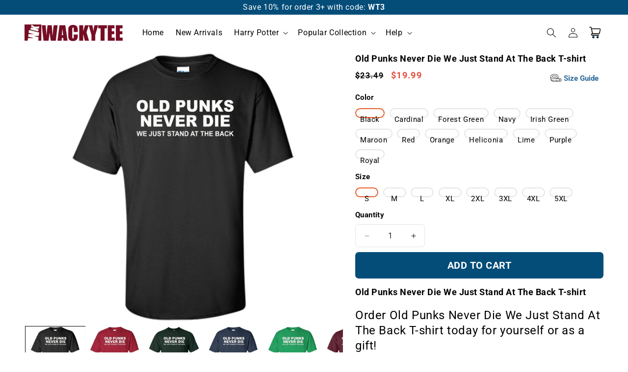

--- FILE ---
content_type: text/html; charset=utf-8
request_url: https://wackytee.com/products/mens-old-punks-never-die-we-just-stand-at-the-back-t-shirt-custom-ultra-cotton-5-978
body_size: 35139
content:
<!doctype html>
<html class="js" lang="en">
  <head>
    <meta charset="utf-8">
    <meta http-equiv="X-UA-Compatible" content="IE=edge">
    <meta name="viewport" content="width=device-width,initial-scale=1">
    <meta name="theme-color" content="">
    <link rel="canonical" href="https://wackytee.com/products/mens-old-punks-never-die-we-just-stand-at-the-back-t-shirt-custom-ultra-cotton-5-978"><link rel="icon" type="image/png" href="//wackytee.com/cdn/shop/files/favicon.png?crop=center&height=32&v=1714101846&width=32"><link rel="preconnect" href="https://fonts.shopifycdn.com" crossorigin><title>
      Old Punks Never Die We Just Stand At The Back T-shirt
 &ndash; WackyTee</title>

    
      <meta name="description" content="Old Punks Never Die We Just Stand At The Back T-shirt Old Punks Never Die We Just Stand At The Back T-shirt, Joey Keithley tshirt, punk musician tshirt, love punk tshirt, love punk musician tshirt">
    

    

<meta property="og:site_name" content="WackyTee">
<meta property="og:url" content="https://wackytee.com/products/mens-old-punks-never-die-we-just-stand-at-the-back-t-shirt-custom-ultra-cotton-5-978">
<meta property="og:title" content="Old Punks Never Die We Just Stand At The Back T-shirt">
<meta property="og:type" content="product">
<meta property="og:description" content="Old Punks Never Die We Just Stand At The Back T-shirt Old Punks Never Die We Just Stand At The Back T-shirt, Joey Keithley tshirt, punk musician tshirt, love punk tshirt, love punk musician tshirt"><meta property="og:image" content="http://wackytee.com/cdn/shop/products/jjHFvkIYUnKlla9v-Xec1uS5arv_dcFTymAz8p77aAMUsLwFXOB0Jf6y-MgCLuXTKbFxMw_w1024-h1024_b730b2c6-4adc-4e16-b65b-b304ef7dc20a.png?v=1571720447">
  <meta property="og:image:secure_url" content="https://wackytee.com/cdn/shop/products/jjHFvkIYUnKlla9v-Xec1uS5arv_dcFTymAz8p77aAMUsLwFXOB0Jf6y-MgCLuXTKbFxMw_w1024-h1024_b730b2c6-4adc-4e16-b65b-b304ef7dc20a.png?v=1571720447">
  <meta property="og:image:width" content="1024">
  <meta property="og:image:height" content="1024"><meta property="og:price:amount" content="19.99">
  <meta property="og:price:currency" content="USD"><meta name="twitter:card" content="summary_large_image">
<meta name="twitter:title" content="Old Punks Never Die We Just Stand At The Back T-shirt">
<meta name="twitter:description" content="Old Punks Never Die We Just Stand At The Back T-shirt Old Punks Never Die We Just Stand At The Back T-shirt, Joey Keithley tshirt, punk musician tshirt, love punk tshirt, love punk musician tshirt">


    <script src="//wackytee.com/cdn/shop/t/15/assets/constants.js?v=132983761750457495441734366771" defer="defer"></script>
    <script src="//wackytee.com/cdn/shop/t/15/assets/pubsub.js?v=158357773527763999511734366772" defer="defer"></script>
    <script src="//wackytee.com/cdn/shop/t/15/assets/global.js?v=109517670834296996051736997031" defer="defer"></script>
    <script src="//wackytee.com/cdn/shop/t/15/assets/details-disclosure.js?v=13653116266235556501734366771" defer="defer"></script>
    <script src="//wackytee.com/cdn/shop/t/15/assets/details-modal.js?v=25581673532751508451734366771" defer="defer"></script>
    <script src="//wackytee.com/cdn/shop/t/15/assets/search-form.js?v=133129549252120666541734366772" defer="defer"></script><script>window.performance && window.performance.mark && window.performance.mark('shopify.content_for_header.start');</script><meta id="shopify-digital-wallet" name="shopify-digital-wallet" content="/25174040/digital_wallets/dialog">
<link rel="alternate" type="application/json+oembed" href="https://wackytee.com/products/mens-old-punks-never-die-we-just-stand-at-the-back-t-shirt-custom-ultra-cotton-5-978.oembed">
<script async="async" src="/checkouts/internal/preloads.js?locale=en-US"></script>
<script id="shopify-features" type="application/json">{"accessToken":"825572fc932f71b0e610afd43f979ebf","betas":["rich-media-storefront-analytics"],"domain":"wackytee.com","predictiveSearch":true,"shopId":25174040,"locale":"en"}</script>
<script>var Shopify = Shopify || {};
Shopify.shop = "thewackytee.myshopify.com";
Shopify.locale = "en";
Shopify.currency = {"active":"USD","rate":"1.0"};
Shopify.country = "US";
Shopify.theme = {"name":"Dawn","id":138215293021,"schema_name":"Dawn","schema_version":"15.2.0","theme_store_id":887,"role":"main"};
Shopify.theme.handle = "null";
Shopify.theme.style = {"id":null,"handle":null};
Shopify.cdnHost = "wackytee.com/cdn";
Shopify.routes = Shopify.routes || {};
Shopify.routes.root = "/";</script>
<script type="module">!function(o){(o.Shopify=o.Shopify||{}).modules=!0}(window);</script>
<script>!function(o){function n(){var o=[];function n(){o.push(Array.prototype.slice.apply(arguments))}return n.q=o,n}var t=o.Shopify=o.Shopify||{};t.loadFeatures=n(),t.autoloadFeatures=n()}(window);</script>
<script id="shop-js-analytics" type="application/json">{"pageType":"product"}</script>
<script defer="defer" async type="module" src="//wackytee.com/cdn/shopifycloud/shop-js/modules/v2/client.init-shop-cart-sync_COMZFrEa.en.esm.js"></script>
<script defer="defer" async type="module" src="//wackytee.com/cdn/shopifycloud/shop-js/modules/v2/chunk.common_CdXrxk3f.esm.js"></script>
<script type="module">
  await import("//wackytee.com/cdn/shopifycloud/shop-js/modules/v2/client.init-shop-cart-sync_COMZFrEa.en.esm.js");
await import("//wackytee.com/cdn/shopifycloud/shop-js/modules/v2/chunk.common_CdXrxk3f.esm.js");

  window.Shopify.SignInWithShop?.initShopCartSync?.({"fedCMEnabled":true,"windoidEnabled":true});

</script>
<script>(function() {
  var isLoaded = false;
  function asyncLoad() {
    if (isLoaded) return;
    isLoaded = true;
    var urls = ["https:\/\/loox.io\/widget\/Nkccn5_yH\/loox.js?shop=thewackytee.myshopify.com"];
    for (var i = 0; i < urls.length; i++) {
      var s = document.createElement('script');
      s.type = 'text/javascript';
      s.async = true;
      s.src = urls[i];
      var x = document.getElementsByTagName('script')[0];
      x.parentNode.insertBefore(s, x);
    }
  };
  if(window.attachEvent) {
    window.attachEvent('onload', asyncLoad);
  } else {
    window.addEventListener('load', asyncLoad, false);
  }
})();</script>
<script id="__st">var __st={"a":25174040,"offset":-28800,"reqid":"9f9c8746-75ff-4d87-b416-ecffa44cc2a6-1763473708","pageurl":"wackytee.com\/products\/mens-old-punks-never-die-we-just-stand-at-the-back-t-shirt-custom-ultra-cotton-5-978","u":"8ccab4f5e1c0","p":"product","rtyp":"product","rid":384061866016};</script>
<script>window.ShopifyPaypalV4VisibilityTracking = true;</script>
<script id="captcha-bootstrap">!function(){'use strict';const t='contact',e='account',n='new_comment',o=[[t,t],['blogs',n],['comments',n],[t,'customer']],c=[[e,'customer_login'],[e,'guest_login'],[e,'recover_customer_password'],[e,'create_customer']],r=t=>t.map((([t,e])=>`form[action*='/${t}']:not([data-nocaptcha='true']) input[name='form_type'][value='${e}']`)).join(','),a=t=>()=>t?[...document.querySelectorAll(t)].map((t=>t.form)):[];function s(){const t=[...o],e=r(t);return a(e)}const i='password',u='form_key',d=['recaptcha-v3-token','g-recaptcha-response','h-captcha-response',i],f=()=>{try{return window.sessionStorage}catch{return}},m='__shopify_v',_=t=>t.elements[u];function p(t,e,n=!1){try{const o=window.sessionStorage,c=JSON.parse(o.getItem(e)),{data:r}=function(t){const{data:e,action:n}=t;return t[m]||n?{data:e,action:n}:{data:t,action:n}}(c);for(const[e,n]of Object.entries(r))t.elements[e]&&(t.elements[e].value=n);n&&o.removeItem(e)}catch(o){console.error('form repopulation failed',{error:o})}}const l='form_type',E='cptcha';function T(t){t.dataset[E]=!0}const w=window,h=w.document,L='Shopify',v='ce_forms',y='captcha';let A=!1;((t,e)=>{const n=(g='f06e6c50-85a8-45c8-87d0-21a2b65856fe',I='https://cdn.shopify.com/shopifycloud/storefront-forms-hcaptcha/ce_storefront_forms_captcha_hcaptcha.v1.5.2.iife.js',D={infoText:'Protected by hCaptcha',privacyText:'Privacy',termsText:'Terms'},(t,e,n)=>{const o=w[L][v],c=o.bindForm;if(c)return c(t,g,e,D).then(n);var r;o.q.push([[t,g,e,D],n]),r=I,A||(h.body.append(Object.assign(h.createElement('script'),{id:'captcha-provider',async:!0,src:r})),A=!0)});var g,I,D;w[L]=w[L]||{},w[L][v]=w[L][v]||{},w[L][v].q=[],w[L][y]=w[L][y]||{},w[L][y].protect=function(t,e){n(t,void 0,e),T(t)},Object.freeze(w[L][y]),function(t,e,n,w,h,L){const[v,y,A,g]=function(t,e,n){const i=e?o:[],u=t?c:[],d=[...i,...u],f=r(d),m=r(i),_=r(d.filter((([t,e])=>n.includes(e))));return[a(f),a(m),a(_),s()]}(w,h,L),I=t=>{const e=t.target;return e instanceof HTMLFormElement?e:e&&e.form},D=t=>v().includes(t);t.addEventListener('submit',(t=>{const e=I(t);if(!e)return;const n=D(e)&&!e.dataset.hcaptchaBound&&!e.dataset.recaptchaBound,o=_(e),c=g().includes(e)&&(!o||!o.value);(n||c)&&t.preventDefault(),c&&!n&&(function(t){try{if(!f())return;!function(t){const e=f();if(!e)return;const n=_(t);if(!n)return;const o=n.value;o&&e.removeItem(o)}(t);const e=Array.from(Array(32),(()=>Math.random().toString(36)[2])).join('');!function(t,e){_(t)||t.append(Object.assign(document.createElement('input'),{type:'hidden',name:u})),t.elements[u].value=e}(t,e),function(t,e){const n=f();if(!n)return;const o=[...t.querySelectorAll(`input[type='${i}']`)].map((({name:t})=>t)),c=[...d,...o],r={};for(const[a,s]of new FormData(t).entries())c.includes(a)||(r[a]=s);n.setItem(e,JSON.stringify({[m]:1,action:t.action,data:r}))}(t,e)}catch(e){console.error('failed to persist form',e)}}(e),e.submit())}));const S=(t,e)=>{t&&!t.dataset[E]&&(n(t,e.some((e=>e===t))),T(t))};for(const o of['focusin','change'])t.addEventListener(o,(t=>{const e=I(t);D(e)&&S(e,y())}));const B=e.get('form_key'),M=e.get(l),P=B&&M;t.addEventListener('DOMContentLoaded',(()=>{const t=y();if(P)for(const e of t)e.elements[l].value===M&&p(e,B);[...new Set([...A(),...v().filter((t=>'true'===t.dataset.shopifyCaptcha))])].forEach((e=>S(e,t)))}))}(h,new URLSearchParams(w.location.search),n,t,e,['guest_login'])})(!0,!0)}();</script>
<script integrity="sha256-52AcMU7V7pcBOXWImdc/TAGTFKeNjmkeM1Pvks/DTgc=" data-source-attribution="shopify.loadfeatures" defer="defer" src="//wackytee.com/cdn/shopifycloud/storefront/assets/storefront/load_feature-81c60534.js" crossorigin="anonymous"></script>
<script data-source-attribution="shopify.dynamic_checkout.dynamic.init">var Shopify=Shopify||{};Shopify.PaymentButton=Shopify.PaymentButton||{isStorefrontPortableWallets:!0,init:function(){window.Shopify.PaymentButton.init=function(){};var t=document.createElement("script");t.src="https://wackytee.com/cdn/shopifycloud/portable-wallets/latest/portable-wallets.en.js",t.type="module",document.head.appendChild(t)}};
</script>
<script data-source-attribution="shopify.dynamic_checkout.buyer_consent">
  function portableWalletsHideBuyerConsent(e){var t=document.getElementById("shopify-buyer-consent"),n=document.getElementById("shopify-subscription-policy-button");t&&n&&(t.classList.add("hidden"),t.setAttribute("aria-hidden","true"),n.removeEventListener("click",e))}function portableWalletsShowBuyerConsent(e){var t=document.getElementById("shopify-buyer-consent"),n=document.getElementById("shopify-subscription-policy-button");t&&n&&(t.classList.remove("hidden"),t.removeAttribute("aria-hidden"),n.addEventListener("click",e))}window.Shopify?.PaymentButton&&(window.Shopify.PaymentButton.hideBuyerConsent=portableWalletsHideBuyerConsent,window.Shopify.PaymentButton.showBuyerConsent=portableWalletsShowBuyerConsent);
</script>
<script data-source-attribution="shopify.dynamic_checkout.cart.bootstrap">document.addEventListener("DOMContentLoaded",(function(){function t(){return document.querySelector("shopify-accelerated-checkout-cart, shopify-accelerated-checkout")}if(t())Shopify.PaymentButton.init();else{new MutationObserver((function(e,n){t()&&(Shopify.PaymentButton.init(),n.disconnect())})).observe(document.body,{childList:!0,subtree:!0})}}));
</script>
<script id="sections-script" data-sections="header" defer="defer" src="//wackytee.com/cdn/shop/t/15/compiled_assets/scripts.js?4810"></script>
<script>window.performance && window.performance.mark && window.performance.mark('shopify.content_for_header.end');</script>


    <style data-shopify>
      @font-face {
  font-family: Roboto;
  font-weight: 400;
  font-style: normal;
  font-display: swap;
  src: url("//wackytee.com/cdn/fonts/roboto/roboto_n4.2019d890f07b1852f56ce63ba45b2db45d852cba.woff2") format("woff2"),
       url("//wackytee.com/cdn/fonts/roboto/roboto_n4.238690e0007583582327135619c5f7971652fa9d.woff") format("woff");
}

      @font-face {
  font-family: Roboto;
  font-weight: 700;
  font-style: normal;
  font-display: swap;
  src: url("//wackytee.com/cdn/fonts/roboto/roboto_n7.f38007a10afbbde8976c4056bfe890710d51dec2.woff2") format("woff2"),
       url("//wackytee.com/cdn/fonts/roboto/roboto_n7.94bfdd3e80c7be00e128703d245c207769d763f9.woff") format("woff");
}

      @font-face {
  font-family: Roboto;
  font-weight: 400;
  font-style: italic;
  font-display: swap;
  src: url("//wackytee.com/cdn/fonts/roboto/roboto_i4.57ce898ccda22ee84f49e6b57ae302250655e2d4.woff2") format("woff2"),
       url("//wackytee.com/cdn/fonts/roboto/roboto_i4.b21f3bd061cbcb83b824ae8c7671a82587b264bf.woff") format("woff");
}

      @font-face {
  font-family: Roboto;
  font-weight: 700;
  font-style: italic;
  font-display: swap;
  src: url("//wackytee.com/cdn/fonts/roboto/roboto_i7.7ccaf9410746f2c53340607c42c43f90a9005937.woff2") format("woff2"),
       url("//wackytee.com/cdn/fonts/roboto/roboto_i7.49ec21cdd7148292bffea74c62c0df6e93551516.woff") format("woff");
}

      @font-face {
  font-family: Roboto;
  font-weight: 400;
  font-style: normal;
  font-display: swap;
  src: url("//wackytee.com/cdn/fonts/roboto/roboto_n4.2019d890f07b1852f56ce63ba45b2db45d852cba.woff2") format("woff2"),
       url("//wackytee.com/cdn/fonts/roboto/roboto_n4.238690e0007583582327135619c5f7971652fa9d.woff") format("woff");
}


      
        :root,
        .color-scheme-1 {
          --color-background: 255,255,255;
        
          --gradient-background: #ffffff;
        

        

        --color-foreground: 0,0,0;
        --color-background-contrast: 191,191,191;
        --color-shadow: 0,0,0;
        --color-button: 4,77,121;
        --color-button-text: 255,255,255;
        --color-secondary-button: 255,255,255;
        --color-secondary-button-text: 0,0,0;
        --color-link: 0,0,0;
        --color-badge-foreground: 0,0,0;
        --color-badge-background: 255,255,255;
        --color-badge-border: 0,0,0;
        --payment-terms-background-color: rgb(255 255 255);
      }
      
        
        .color-scheme-2 {
          --color-background: 243,243,243;
        
          --gradient-background: #f3f3f3;
        

        

        --color-foreground: 0,0,0;
        --color-background-contrast: 179,179,179;
        --color-shadow: 0,0,0;
        --color-button: 0,0,0;
        --color-button-text: 243,243,243;
        --color-secondary-button: 243,243,243;
        --color-secondary-button-text: 4,77,121;
        --color-link: 4,77,121;
        --color-badge-foreground: 0,0,0;
        --color-badge-background: 243,243,243;
        --color-badge-border: 0,0,0;
        --payment-terms-background-color: rgb(243 243 243);
      }
      
        
        .color-scheme-3 {
          --color-background: 36,40,51;
        
          --gradient-background: #242833;
        

        

        --color-foreground: 255,255,255;
        --color-background-contrast: 47,52,66;
        --color-shadow: 18,18,18;
        --color-button: 255,255,255;
        --color-button-text: 0,0,0;
        --color-secondary-button: 36,40,51;
        --color-secondary-button-text: 255,255,255;
        --color-link: 255,255,255;
        --color-badge-foreground: 255,255,255;
        --color-badge-background: 36,40,51;
        --color-badge-border: 255,255,255;
        --payment-terms-background-color: rgb(36 40 51);
      }
      
        
        .color-scheme-4 {
          --color-background: 18,18,18;
        
          --gradient-background: #121212;
        

        

        --color-foreground: 255,255,255;
        --color-background-contrast: 146,146,146;
        --color-shadow: 18,18,18;
        --color-button: 255,255,255;
        --color-button-text: 18,18,18;
        --color-secondary-button: 18,18,18;
        --color-secondary-button-text: 255,255,255;
        --color-link: 255,255,255;
        --color-badge-foreground: 255,255,255;
        --color-badge-background: 18,18,18;
        --color-badge-border: 255,255,255;
        --payment-terms-background-color: rgb(18 18 18);
      }
      
        
        .color-scheme-5 {
          --color-background: 4,77,121;
        
          --gradient-background: #044d79;
        

        

        --color-foreground: 255,255,255;
        --color-background-contrast: 5,93,146;
        --color-shadow: 4,77,121;
        --color-button: 4,77,121;
        --color-button-text: 4,77,121;
        --color-secondary-button: 4,77,121;
        --color-secondary-button-text: 4,77,121;
        --color-link: 4,77,121;
        --color-badge-foreground: 255,255,255;
        --color-badge-background: 4,77,121;
        --color-badge-border: 255,255,255;
        --payment-terms-background-color: rgb(4 77 121);
      }
      

      body, .color-scheme-1, .color-scheme-2, .color-scheme-3, .color-scheme-4, .color-scheme-5 {
        color: rgba(var(--color-foreground));
        background-color: rgb(var(--color-background));
      }

      :root {
        --font-body-family: Roboto, sans-serif;
        --font-body-style: normal;
        --font-body-weight: 400;
        --font-body-weight-bold: 700;

        --font-heading-family: Roboto, sans-serif;
        --font-heading-style: normal;
        --font-heading-weight: 400;

        --font-body-scale: 1.0;
        --font-heading-scale: 1.0;

        --media-padding: px;
        --media-border-opacity: 0.0;
        --media-border-width: 0px;
        --media-radius: 0px;
        --media-shadow-opacity: 0.0;
        --media-shadow-horizontal-offset: 0px;
        --media-shadow-vertical-offset: 0px;
        --media-shadow-blur-radius: 0px;
        --media-shadow-visible: 0;

        --page-width: 130rem;
        --page-width-margin: 0rem;

        --product-card-image-padding: 0.0rem;
        --product-card-corner-radius: 0.0rem;
        --product-card-text-alignment: left;
        --product-card-border-width: 0.0rem;
        --product-card-border-opacity: 0.1;
        --product-card-shadow-opacity: 0.0;
        --product-card-shadow-visible: 0;
        --product-card-shadow-horizontal-offset: 0.0rem;
        --product-card-shadow-vertical-offset: 0.0rem;
        --product-card-shadow-blur-radius: 0.0rem;

        --collection-card-image-padding: 0.0rem;
        --collection-card-corner-radius: 0.0rem;
        --collection-card-text-alignment: left;
        --collection-card-border-width: 0.0rem;
        --collection-card-border-opacity: 0.1;
        --collection-card-shadow-opacity: 0.0;
        --collection-card-shadow-visible: 0;
        --collection-card-shadow-horizontal-offset: 0.0rem;
        --collection-card-shadow-vertical-offset: 0.0rem;
        --collection-card-shadow-blur-radius: 0.0rem;

        --blog-card-image-padding: 0.0rem;
        --blog-card-corner-radius: 0.0rem;
        --blog-card-text-alignment: left;
        --blog-card-border-width: 0.0rem;
        --blog-card-border-opacity: 0.1;
        --blog-card-shadow-opacity: 0.0;
        --blog-card-shadow-visible: 0;
        --blog-card-shadow-horizontal-offset: 0.0rem;
        --blog-card-shadow-vertical-offset: 0.4rem;
        --blog-card-shadow-blur-radius: 0.5rem;

        --badge-corner-radius: 1.0rem;

        --popup-border-width: 1px;
        --popup-border-opacity: 0.1;
        --popup-corner-radius: 0px;
        --popup-shadow-opacity: 0.05;
        --popup-shadow-horizontal-offset: 0px;
        --popup-shadow-vertical-offset: 4px;
        --popup-shadow-blur-radius: 5px;

        --drawer-border-width: 1px;
        --drawer-border-opacity: 0.1;
        --drawer-shadow-opacity: 0.0;
        --drawer-shadow-horizontal-offset: 0px;
        --drawer-shadow-vertical-offset: 4px;
        --drawer-shadow-blur-radius: 5px;

        --spacing-sections-desktop: 0px;
        --spacing-sections-mobile: 0px;

        --grid-desktop-vertical-spacing: 8px;
        --grid-desktop-horizontal-spacing: 8px;
        --grid-mobile-vertical-spacing: 4px;
        --grid-mobile-horizontal-spacing: 4px;

        --text-boxes-border-opacity: 0.0;
        --text-boxes-border-width: 0px;
        --text-boxes-radius: 0px;
        --text-boxes-shadow-opacity: 0.0;
        --text-boxes-shadow-visible: 0;
        --text-boxes-shadow-horizontal-offset: 0px;
        --text-boxes-shadow-vertical-offset: 4px;
        --text-boxes-shadow-blur-radius: 5px;

        --buttons-radius: 6px;
        --buttons-radius-outset: 7px;
        --buttons-border-width: 0px;
        --buttons-border-opacity: 0.0;
        --buttons-shadow-opacity: 0.0;
        --buttons-shadow-visible: 0;
        --buttons-shadow-horizontal-offset: 0px;
        --buttons-shadow-vertical-offset: 0px;
        --buttons-shadow-blur-radius: 0px;
        --buttons-border-offset: 0.3px;

        --inputs-radius: 6px;
        --inputs-border-width: 1px;
        --inputs-border-opacity: 0.1;
        --inputs-shadow-opacity: 1.0;
        --inputs-shadow-horizontal-offset: 0px;
        --inputs-margin-offset: 0px;
        --inputs-shadow-vertical-offset: 0px;
        --inputs-shadow-blur-radius: 0px;
        --inputs-radius-outset: 7px;

        --variant-pills-radius: 10px;
        --variant-pills-border-width: 2px;
        --variant-pills-border-opacity: 0.1;
        --variant-pills-shadow-opacity: 0.0;
        --variant-pills-shadow-horizontal-offset: 0px;
        --variant-pills-shadow-vertical-offset: 0px;
        --variant-pills-shadow-blur-radius: 0px;
      }

      *,
      *::before,
      *::after {
        box-sizing: inherit;
      }

      html {
        box-sizing: border-box;
        font-size: calc(var(--font-body-scale) * 62.5%);
        height: 100%;
      }

      body {
        display: grid;
        grid-template-rows: auto auto 1fr auto;
        grid-template-columns: 100%;
        min-height: 100%;
        margin: 0;
        font-size: 1.5rem;
        letter-spacing: 0.06rem;
        line-height: calc(1 + 0.8 / var(--font-body-scale));
        font-family: var(--font-body-family);
        font-style: var(--font-body-style);
        font-weight: var(--font-body-weight);
      }

      @media screen and (min-width: 750px) {
        body {
          font-size: 1.6rem;
        }
      }
    </style>

    <link href="//wackytee.com/cdn/shop/t/15/assets/base.css?v=121709509890056379521736586253" rel="stylesheet" type="text/css" media="all" />
    <link rel="stylesheet" href="//wackytee.com/cdn/shop/t/15/assets/component-cart-items.css?v=58738713126465315921735736100" media="print" onload="this.media='all'">
      <link rel="preload" as="font" href="//wackytee.com/cdn/fonts/roboto/roboto_n4.2019d890f07b1852f56ce63ba45b2db45d852cba.woff2" type="font/woff2" crossorigin>
      

      <link rel="preload" as="font" href="//wackytee.com/cdn/fonts/roboto/roboto_n4.2019d890f07b1852f56ce63ba45b2db45d852cba.woff2" type="font/woff2" crossorigin>
      
<link href="//wackytee.com/cdn/shop/t/15/assets/component-localization-form.css?v=170315343355214948141734366771" rel="stylesheet" type="text/css" media="all" />
      <script src="//wackytee.com/cdn/shop/t/15/assets/localization-form.js?v=144176611646395275351734366772" defer="defer"></script><link
        rel="stylesheet"
        href="//wackytee.com/cdn/shop/t/15/assets/component-predictive-search.css?v=118923337488134913561734366771"
        media="print"
        onload="this.media='all'"
      ><script>
      if (Shopify.designMode) {
        document.documentElement.classList.add('shopify-design-mode');
      }
    </script>
    
	<script>var loox_global_hash = '1762982488477';</script><style>.loox-reviews-default { max-width: 1200px; margin: 0 auto; }.loox-rating .loox-icon { color:#FF9900; }
:root { --lxs-rating-icon-color: #FF9900; }</style>
  <!-- BEGIN app block: shopify://apps/elevar-conversion-tracking/blocks/dataLayerEmbed/bc30ab68-b15c-4311-811f-8ef485877ad6 -->



<script type="module" dynamic>
  const configUrl = "/a/elevar/static/configs/520872121ba9983e1e5977cf5f155ea6f0731561/config.js";
  const config = (await import(configUrl)).default;
  const scriptUrl = config.script_src_app_theme_embed;

  if (scriptUrl) {
    const { handler } = await import(scriptUrl);

    await handler(
      config,
      {
        cartData: {
  marketId: "452132957",
  attributes:{},
  cartTotal: "0.0",
  currencyCode:"USD",
  items: []
}
,
        user: {cartTotal: "0.0",
    currencyCode:"USD",customer: {},
}
,
        isOnCartPage:false,
        collectionView:null,
        searchResultsView:null,
        productView:{
    attributes:{},
    currencyCode:"USD",defaultVariant: {id:"978-Black_S",name:"Old Punks Never Die We Just Stand At The Back T-shirt",
        brand:"Manual",
        category:"Custom Ultra Cotton",
        variant:"Black \/ S",
        price: "19.99",
        productId: "384061866016",
        variantId: "4819050889248",
        compareAtPrice: "23.49",image:"\/\/wackytee.com\/cdn\/shop\/products\/jjHFvkIYUnKlla9v-Xec1uS5arv_dcFTymAz8p77aAMUsLwFXOB0Jf6y-MgCLuXTKbFxMw_w1024-h1024_b730b2c6-4adc-4e16-b65b-b304ef7dc20a.png?v=1571720447",url:"\/products\/mens-old-punks-never-die-we-just-stand-at-the-back-t-shirt-custom-ultra-cotton-5-978?variant=4819050889248"},items: [{id:"978-Black_S",name:"Old Punks Never Die We Just Stand At The Back T-shirt",
          brand:"Manual",
          category:"Custom Ultra Cotton",
          variant:"Black \/ S",
          price: "19.99",
          productId: "384061866016",
          variantId: "4819050889248",
          compareAtPrice: "23.49",image:"\/\/wackytee.com\/cdn\/shop\/products\/jjHFvkIYUnKlla9v-Xec1uS5arv_dcFTymAz8p77aAMUsLwFXOB0Jf6y-MgCLuXTKbFxMw_w1024-h1024_b730b2c6-4adc-4e16-b65b-b304ef7dc20a.png?v=1571720447",url:"\/products\/mens-old-punks-never-die-we-just-stand-at-the-back-t-shirt-custom-ultra-cotton-5-978?variant=4819050889248"},{id:"978-Black_M",name:"Old Punks Never Die We Just Stand At The Back T-shirt",
          brand:"Manual",
          category:"Custom Ultra Cotton",
          variant:"Black \/ M",
          price: "19.99",
          productId: "384061866016",
          variantId: "4819052298272",
          compareAtPrice: "23.49",image:"\/\/wackytee.com\/cdn\/shop\/products\/jjHFvkIYUnKlla9v-Xec1uS5arv_dcFTymAz8p77aAMUsLwFXOB0Jf6y-MgCLuXTKbFxMw_w1024-h1024_b730b2c6-4adc-4e16-b65b-b304ef7dc20a.png?v=1571720447",url:"\/products\/mens-old-punks-never-die-we-just-stand-at-the-back-t-shirt-custom-ultra-cotton-5-978?variant=4819052298272"},{id:"978-Black_L",name:"Old Punks Never Die We Just Stand At The Back T-shirt",
          brand:"Manual",
          category:"Custom Ultra Cotton",
          variant:"Black \/ L",
          price: "19.99",
          productId: "384061866016",
          variantId: "4819052331040",
          compareAtPrice: "23.49",image:"\/\/wackytee.com\/cdn\/shop\/products\/jjHFvkIYUnKlla9v-Xec1uS5arv_dcFTymAz8p77aAMUsLwFXOB0Jf6y-MgCLuXTKbFxMw_w1024-h1024_b730b2c6-4adc-4e16-b65b-b304ef7dc20a.png?v=1571720447",url:"\/products\/mens-old-punks-never-die-we-just-stand-at-the-back-t-shirt-custom-ultra-cotton-5-978?variant=4819052331040"},{id:"978-Black_XL",name:"Old Punks Never Die We Just Stand At The Back T-shirt",
          brand:"Manual",
          category:"Custom Ultra Cotton",
          variant:"Black \/ XL",
          price: "19.99",
          productId: "384061866016",
          variantId: "4819052363808",
          compareAtPrice: "23.49",image:"\/\/wackytee.com\/cdn\/shop\/products\/jjHFvkIYUnKlla9v-Xec1uS5arv_dcFTymAz8p77aAMUsLwFXOB0Jf6y-MgCLuXTKbFxMw_w1024-h1024_b730b2c6-4adc-4e16-b65b-b304ef7dc20a.png?v=1571720447",url:"\/products\/mens-old-punks-never-die-we-just-stand-at-the-back-t-shirt-custom-ultra-cotton-5-978?variant=4819052363808"},{id:"978-Black_2XL",name:"Old Punks Never Die We Just Stand At The Back T-shirt",
          brand:"Manual",
          category:"Custom Ultra Cotton",
          variant:"Black \/ 2XL",
          price: "22.99",
          productId: "384061866016",
          variantId: "4819052396576",
          compareAtPrice: "26.49",image:"\/\/wackytee.com\/cdn\/shop\/products\/jjHFvkIYUnKlla9v-Xec1uS5arv_dcFTymAz8p77aAMUsLwFXOB0Jf6y-MgCLuXTKbFxMw_w1024-h1024_b730b2c6-4adc-4e16-b65b-b304ef7dc20a.png?v=1571720447",url:"\/products\/mens-old-punks-never-die-we-just-stand-at-the-back-t-shirt-custom-ultra-cotton-5-978?variant=4819052396576"},{id:"978-Black_3XL",name:"Old Punks Never Die We Just Stand At The Back T-shirt",
          brand:"Manual",
          category:"Custom Ultra Cotton",
          variant:"Black \/ 3XL",
          price: "23.99",
          productId: "384061866016",
          variantId: "4819052462112",
          compareAtPrice: "27.49",image:"\/\/wackytee.com\/cdn\/shop\/products\/jjHFvkIYUnKlla9v-Xec1uS5arv_dcFTymAz8p77aAMUsLwFXOB0Jf6y-MgCLuXTKbFxMw_w1024-h1024_b730b2c6-4adc-4e16-b65b-b304ef7dc20a.png?v=1571720447",url:"\/products\/mens-old-punks-never-die-we-just-stand-at-the-back-t-shirt-custom-ultra-cotton-5-978?variant=4819052462112"},{id:"978-Black_4XL",name:"Old Punks Never Die We Just Stand At The Back T-shirt",
          brand:"Manual",
          category:"Custom Ultra Cotton",
          variant:"Black \/ 4XL",
          price: "23.99",
          productId: "384061866016",
          variantId: "4819052560416",
          compareAtPrice: "27.49",image:"\/\/wackytee.com\/cdn\/shop\/products\/jjHFvkIYUnKlla9v-Xec1uS5arv_dcFTymAz8p77aAMUsLwFXOB0Jf6y-MgCLuXTKbFxMw_w1024-h1024_b730b2c6-4adc-4e16-b65b-b304ef7dc20a.png?v=1571720447",url:"\/products\/mens-old-punks-never-die-we-just-stand-at-the-back-t-shirt-custom-ultra-cotton-5-978?variant=4819052560416"},{id:"978-Black_5XL",name:"Old Punks Never Die We Just Stand At The Back T-shirt",
          brand:"Manual",
          category:"Custom Ultra Cotton",
          variant:"Black \/ 5XL",
          price: "24.99",
          productId: "384061866016",
          variantId: "4819052625952",
          compareAtPrice: "28.49",image:"\/\/wackytee.com\/cdn\/shop\/products\/jjHFvkIYUnKlla9v-Xec1uS5arv_dcFTymAz8p77aAMUsLwFXOB0Jf6y-MgCLuXTKbFxMw_w1024-h1024_b730b2c6-4adc-4e16-b65b-b304ef7dc20a.png?v=1571720447",url:"\/products\/mens-old-punks-never-die-we-just-stand-at-the-back-t-shirt-custom-ultra-cotton-5-978?variant=4819052625952"},{id:"978-Cardinal_S",name:"Old Punks Never Die We Just Stand At The Back T-shirt",
          brand:"Manual",
          category:"Custom Ultra Cotton",
          variant:"Cardinal \/ S",
          price: "19.99",
          productId: "384061866016",
          variantId: "4819052724256",
          compareAtPrice: "23.49",image:"\/\/wackytee.com\/cdn\/shop\/products\/7eMDX1dHt8Hk2e3x9zAYWgdb5ruSdxSAkb_MSh9kMhOjNUdxAhFjjnUPXHFGp5SNXhr3bQ_w1024-h1024_03b70f17-32cf-4416-aea5-50ac2ee309e5.png?v=1571720447",url:"\/products\/mens-old-punks-never-die-we-just-stand-at-the-back-t-shirt-custom-ultra-cotton-5-978?variant=4819052724256"},{id:"978-Cardinal_M",name:"Old Punks Never Die We Just Stand At The Back T-shirt",
          brand:"Manual",
          category:"Custom Ultra Cotton",
          variant:"Cardinal \/ M",
          price: "19.99",
          productId: "384061866016",
          variantId: "4819052789792",
          compareAtPrice: "23.49",image:"\/\/wackytee.com\/cdn\/shop\/products\/7eMDX1dHt8Hk2e3x9zAYWgdb5ruSdxSAkb_MSh9kMhOjNUdxAhFjjnUPXHFGp5SNXhr3bQ_w1024-h1024_03b70f17-32cf-4416-aea5-50ac2ee309e5.png?v=1571720447",url:"\/products\/mens-old-punks-never-die-we-just-stand-at-the-back-t-shirt-custom-ultra-cotton-5-978?variant=4819052789792"},{id:"978-Cardinal_L",name:"Old Punks Never Die We Just Stand At The Back T-shirt",
          brand:"Manual",
          category:"Custom Ultra Cotton",
          variant:"Cardinal \/ L",
          price: "19.99",
          productId: "384061866016",
          variantId: "4819052822560",
          compareAtPrice: "23.49",image:"\/\/wackytee.com\/cdn\/shop\/products\/7eMDX1dHt8Hk2e3x9zAYWgdb5ruSdxSAkb_MSh9kMhOjNUdxAhFjjnUPXHFGp5SNXhr3bQ_w1024-h1024_03b70f17-32cf-4416-aea5-50ac2ee309e5.png?v=1571720447",url:"\/products\/mens-old-punks-never-die-we-just-stand-at-the-back-t-shirt-custom-ultra-cotton-5-978?variant=4819052822560"},{id:"978-Cardinal_XL",name:"Old Punks Never Die We Just Stand At The Back T-shirt",
          brand:"Manual",
          category:"Custom Ultra Cotton",
          variant:"Cardinal \/ XL",
          price: "19.99",
          productId: "384061866016",
          variantId: "4819052855328",
          compareAtPrice: "23.49",image:"\/\/wackytee.com\/cdn\/shop\/products\/7eMDX1dHt8Hk2e3x9zAYWgdb5ruSdxSAkb_MSh9kMhOjNUdxAhFjjnUPXHFGp5SNXhr3bQ_w1024-h1024_03b70f17-32cf-4416-aea5-50ac2ee309e5.png?v=1571720447",url:"\/products\/mens-old-punks-never-die-we-just-stand-at-the-back-t-shirt-custom-ultra-cotton-5-978?variant=4819052855328"},{id:"978-Cardinal_2XL",name:"Old Punks Never Die We Just Stand At The Back T-shirt",
          brand:"Manual",
          category:"Custom Ultra Cotton",
          variant:"Cardinal \/ 2XL",
          price: "22.99",
          productId: "384061866016",
          variantId: "4819052888096",
          compareAtPrice: "26.49",image:"\/\/wackytee.com\/cdn\/shop\/products\/7eMDX1dHt8Hk2e3x9zAYWgdb5ruSdxSAkb_MSh9kMhOjNUdxAhFjjnUPXHFGp5SNXhr3bQ_w1024-h1024_03b70f17-32cf-4416-aea5-50ac2ee309e5.png?v=1571720447",url:"\/products\/mens-old-punks-never-die-we-just-stand-at-the-back-t-shirt-custom-ultra-cotton-5-978?variant=4819052888096"},{id:"978-Cardinal_3XL",name:"Old Punks Never Die We Just Stand At The Back T-shirt",
          brand:"Manual",
          category:"Custom Ultra Cotton",
          variant:"Cardinal \/ 3XL",
          price: "23.99",
          productId: "384061866016",
          variantId: "4819052920864",
          compareAtPrice: "27.49",image:"\/\/wackytee.com\/cdn\/shop\/products\/7eMDX1dHt8Hk2e3x9zAYWgdb5ruSdxSAkb_MSh9kMhOjNUdxAhFjjnUPXHFGp5SNXhr3bQ_w1024-h1024_03b70f17-32cf-4416-aea5-50ac2ee309e5.png?v=1571720447",url:"\/products\/mens-old-punks-never-die-we-just-stand-at-the-back-t-shirt-custom-ultra-cotton-5-978?variant=4819052920864"},{id:"978-Cardinal_4XL",name:"Old Punks Never Die We Just Stand At The Back T-shirt",
          brand:"Manual",
          category:"Custom Ultra Cotton",
          variant:"Cardinal \/ 4XL",
          price: "23.99",
          productId: "384061866016",
          variantId: "4819052953632",
          compareAtPrice: "27.49",image:"\/\/wackytee.com\/cdn\/shop\/products\/7eMDX1dHt8Hk2e3x9zAYWgdb5ruSdxSAkb_MSh9kMhOjNUdxAhFjjnUPXHFGp5SNXhr3bQ_w1024-h1024_03b70f17-32cf-4416-aea5-50ac2ee309e5.png?v=1571720447",url:"\/products\/mens-old-punks-never-die-we-just-stand-at-the-back-t-shirt-custom-ultra-cotton-5-978?variant=4819052953632"},{id:"978-Cardinal_5XL",name:"Old Punks Never Die We Just Stand At The Back T-shirt",
          brand:"Manual",
          category:"Custom Ultra Cotton",
          variant:"Cardinal \/ 5XL",
          price: "24.99",
          productId: "384061866016",
          variantId: "4819053019168",
          compareAtPrice: "28.49",image:"\/\/wackytee.com\/cdn\/shop\/products\/7eMDX1dHt8Hk2e3x9zAYWgdb5ruSdxSAkb_MSh9kMhOjNUdxAhFjjnUPXHFGp5SNXhr3bQ_w1024-h1024_03b70f17-32cf-4416-aea5-50ac2ee309e5.png?v=1571720447",url:"\/products\/mens-old-punks-never-die-we-just-stand-at-the-back-t-shirt-custom-ultra-cotton-5-978?variant=4819053019168"},{id:"978-Forest-Green_S",name:"Old Punks Never Die We Just Stand At The Back T-shirt",
          brand:"Manual",
          category:"Custom Ultra Cotton",
          variant:"Forest Green \/ S",
          price: "19.99",
          productId: "384061866016",
          variantId: "4819053084704",
          compareAtPrice: "23.49",image:"\/\/wackytee.com\/cdn\/shop\/products\/f9Qu5U4u2ShOo13Fu3Ee3LPfFLhl_c_67z7EZzJgJeKZiURLxvOPtZiCx6B81JY1ANolHQ_w1024-h1024_ecc85623-f26a-4972-aa34-3937939400ef.png?v=1571720447",url:"\/products\/mens-old-punks-never-die-we-just-stand-at-the-back-t-shirt-custom-ultra-cotton-5-978?variant=4819053084704"},{id:"978-Forest-Green_M",name:"Old Punks Never Die We Just Stand At The Back T-shirt",
          brand:"Manual",
          category:"Custom Ultra Cotton",
          variant:"Forest Green \/ M",
          price: "19.99",
          productId: "384061866016",
          variantId: "4819053150240",
          compareAtPrice: "23.49",image:"\/\/wackytee.com\/cdn\/shop\/products\/f9Qu5U4u2ShOo13Fu3Ee3LPfFLhl_c_67z7EZzJgJeKZiURLxvOPtZiCx6B81JY1ANolHQ_w1024-h1024_ecc85623-f26a-4972-aa34-3937939400ef.png?v=1571720447",url:"\/products\/mens-old-punks-never-die-we-just-stand-at-the-back-t-shirt-custom-ultra-cotton-5-978?variant=4819053150240"},{id:"978-Forest-Green_L",name:"Old Punks Never Die We Just Stand At The Back T-shirt",
          brand:"Manual",
          category:"Custom Ultra Cotton",
          variant:"Forest Green \/ L",
          price: "19.99",
          productId: "384061866016",
          variantId: "4819053281312",
          compareAtPrice: "23.49",image:"\/\/wackytee.com\/cdn\/shop\/products\/f9Qu5U4u2ShOo13Fu3Ee3LPfFLhl_c_67z7EZzJgJeKZiURLxvOPtZiCx6B81JY1ANolHQ_w1024-h1024_ecc85623-f26a-4972-aa34-3937939400ef.png?v=1571720447",url:"\/products\/mens-old-punks-never-die-we-just-stand-at-the-back-t-shirt-custom-ultra-cotton-5-978?variant=4819053281312"},{id:"978-Forest-Green_XL",name:"Old Punks Never Die We Just Stand At The Back T-shirt",
          brand:"Manual",
          category:"Custom Ultra Cotton",
          variant:"Forest Green \/ XL",
          price: "19.99",
          productId: "384061866016",
          variantId: "4819053379616",
          compareAtPrice: "23.49",image:"\/\/wackytee.com\/cdn\/shop\/products\/f9Qu5U4u2ShOo13Fu3Ee3LPfFLhl_c_67z7EZzJgJeKZiURLxvOPtZiCx6B81JY1ANolHQ_w1024-h1024_ecc85623-f26a-4972-aa34-3937939400ef.png?v=1571720447",url:"\/products\/mens-old-punks-never-die-we-just-stand-at-the-back-t-shirt-custom-ultra-cotton-5-978?variant=4819053379616"},{id:"978-Forest-Green_2XL",name:"Old Punks Never Die We Just Stand At The Back T-shirt",
          brand:"Manual",
          category:"Custom Ultra Cotton",
          variant:"Forest Green \/ 2XL",
          price: "22.99",
          productId: "384061866016",
          variantId: "4819053477920",
          compareAtPrice: "26.49",image:"\/\/wackytee.com\/cdn\/shop\/products\/f9Qu5U4u2ShOo13Fu3Ee3LPfFLhl_c_67z7EZzJgJeKZiURLxvOPtZiCx6B81JY1ANolHQ_w1024-h1024_ecc85623-f26a-4972-aa34-3937939400ef.png?v=1571720447",url:"\/products\/mens-old-punks-never-die-we-just-stand-at-the-back-t-shirt-custom-ultra-cotton-5-978?variant=4819053477920"},{id:"978-Forest-Green_3XL",name:"Old Punks Never Die We Just Stand At The Back T-shirt",
          brand:"Manual",
          category:"Custom Ultra Cotton",
          variant:"Forest Green \/ 3XL",
          price: "23.99",
          productId: "384061866016",
          variantId: "4819053576224",
          compareAtPrice: "27.49",image:"\/\/wackytee.com\/cdn\/shop\/products\/f9Qu5U4u2ShOo13Fu3Ee3LPfFLhl_c_67z7EZzJgJeKZiURLxvOPtZiCx6B81JY1ANolHQ_w1024-h1024_ecc85623-f26a-4972-aa34-3937939400ef.png?v=1571720447",url:"\/products\/mens-old-punks-never-die-we-just-stand-at-the-back-t-shirt-custom-ultra-cotton-5-978?variant=4819053576224"},{id:"978-Forest-Green_4XL",name:"Old Punks Never Die We Just Stand At The Back T-shirt",
          brand:"Manual",
          category:"Custom Ultra Cotton",
          variant:"Forest Green \/ 4XL",
          price: "23.99",
          productId: "384061866016",
          variantId: "4819053608992",
          compareAtPrice: "27.49",image:"\/\/wackytee.com\/cdn\/shop\/products\/f9Qu5U4u2ShOo13Fu3Ee3LPfFLhl_c_67z7EZzJgJeKZiURLxvOPtZiCx6B81JY1ANolHQ_w1024-h1024_ecc85623-f26a-4972-aa34-3937939400ef.png?v=1571720447",url:"\/products\/mens-old-punks-never-die-we-just-stand-at-the-back-t-shirt-custom-ultra-cotton-5-978?variant=4819053608992"},{id:"978-Forest-Green_5XL",name:"Old Punks Never Die We Just Stand At The Back T-shirt",
          brand:"Manual",
          category:"Custom Ultra Cotton",
          variant:"Forest Green \/ 5XL",
          price: "24.99",
          productId: "384061866016",
          variantId: "4819053674528",
          compareAtPrice: "28.49",image:"\/\/wackytee.com\/cdn\/shop\/products\/f9Qu5U4u2ShOo13Fu3Ee3LPfFLhl_c_67z7EZzJgJeKZiURLxvOPtZiCx6B81JY1ANolHQ_w1024-h1024_ecc85623-f26a-4972-aa34-3937939400ef.png?v=1571720447",url:"\/products\/mens-old-punks-never-die-we-just-stand-at-the-back-t-shirt-custom-ultra-cotton-5-978?variant=4819053674528"},{id:"978-Navy_S",name:"Old Punks Never Die We Just Stand At The Back T-shirt",
          brand:"Manual",
          category:"Custom Ultra Cotton",
          variant:"Navy \/ S",
          price: "19.99",
          productId: "384061866016",
          variantId: "4819053740064",
          compareAtPrice: "23.49",image:"\/\/wackytee.com\/cdn\/shop\/products\/4veKaOOYGQzu26g4JE8ozJQOAsP1b7W2EpM05SA4pdvM_EcnuYUgSe_A5x-lsl-MN7PzZw_w1024-h1024_0c316932-8b9c-477a-9c19-f328cfe7e740.png?v=1571720447",url:"\/products\/mens-old-punks-never-die-we-just-stand-at-the-back-t-shirt-custom-ultra-cotton-5-978?variant=4819053740064"},{id:"978-Navy_M",name:"Old Punks Never Die We Just Stand At The Back T-shirt",
          brand:"Manual",
          category:"Custom Ultra Cotton",
          variant:"Navy \/ M",
          price: "19.99",
          productId: "384061866016",
          variantId: "4819053772832",
          compareAtPrice: "23.49",image:"\/\/wackytee.com\/cdn\/shop\/products\/4veKaOOYGQzu26g4JE8ozJQOAsP1b7W2EpM05SA4pdvM_EcnuYUgSe_A5x-lsl-MN7PzZw_w1024-h1024_0c316932-8b9c-477a-9c19-f328cfe7e740.png?v=1571720447",url:"\/products\/mens-old-punks-never-die-we-just-stand-at-the-back-t-shirt-custom-ultra-cotton-5-978?variant=4819053772832"},{id:"978-Navy_L",name:"Old Punks Never Die We Just Stand At The Back T-shirt",
          brand:"Manual",
          category:"Custom Ultra Cotton",
          variant:"Navy \/ L",
          price: "19.99",
          productId: "384061866016",
          variantId: "4819053838368",
          compareAtPrice: "23.49",image:"\/\/wackytee.com\/cdn\/shop\/products\/4veKaOOYGQzu26g4JE8ozJQOAsP1b7W2EpM05SA4pdvM_EcnuYUgSe_A5x-lsl-MN7PzZw_w1024-h1024_0c316932-8b9c-477a-9c19-f328cfe7e740.png?v=1571720447",url:"\/products\/mens-old-punks-never-die-we-just-stand-at-the-back-t-shirt-custom-ultra-cotton-5-978?variant=4819053838368"},{id:"978-Navy_XL",name:"Old Punks Never Die We Just Stand At The Back T-shirt",
          brand:"Manual",
          category:"Custom Ultra Cotton",
          variant:"Navy \/ XL",
          price: "19.99",
          productId: "384061866016",
          variantId: "4819053871136",
          compareAtPrice: "23.49",image:"\/\/wackytee.com\/cdn\/shop\/products\/4veKaOOYGQzu26g4JE8ozJQOAsP1b7W2EpM05SA4pdvM_EcnuYUgSe_A5x-lsl-MN7PzZw_w1024-h1024_0c316932-8b9c-477a-9c19-f328cfe7e740.png?v=1571720447",url:"\/products\/mens-old-punks-never-die-we-just-stand-at-the-back-t-shirt-custom-ultra-cotton-5-978?variant=4819053871136"},{id:"978-Navy_2XL",name:"Old Punks Never Die We Just Stand At The Back T-shirt",
          brand:"Manual",
          category:"Custom Ultra Cotton",
          variant:"Navy \/ 2XL",
          price: "22.99",
          productId: "384061866016",
          variantId: "4819053936672",
          compareAtPrice: "26.49",image:"\/\/wackytee.com\/cdn\/shop\/products\/4veKaOOYGQzu26g4JE8ozJQOAsP1b7W2EpM05SA4pdvM_EcnuYUgSe_A5x-lsl-MN7PzZw_w1024-h1024_0c316932-8b9c-477a-9c19-f328cfe7e740.png?v=1571720447",url:"\/products\/mens-old-punks-never-die-we-just-stand-at-the-back-t-shirt-custom-ultra-cotton-5-978?variant=4819053936672"},{id:"978-Navy_3XL",name:"Old Punks Never Die We Just Stand At The Back T-shirt",
          brand:"Manual",
          category:"Custom Ultra Cotton",
          variant:"Navy \/ 3XL",
          price: "23.99",
          productId: "384061866016",
          variantId: "4819054002208",
          compareAtPrice: "27.49",image:"\/\/wackytee.com\/cdn\/shop\/products\/4veKaOOYGQzu26g4JE8ozJQOAsP1b7W2EpM05SA4pdvM_EcnuYUgSe_A5x-lsl-MN7PzZw_w1024-h1024_0c316932-8b9c-477a-9c19-f328cfe7e740.png?v=1571720447",url:"\/products\/mens-old-punks-never-die-we-just-stand-at-the-back-t-shirt-custom-ultra-cotton-5-978?variant=4819054002208"},{id:"978-Navy_4XL",name:"Old Punks Never Die We Just Stand At The Back T-shirt",
          brand:"Manual",
          category:"Custom Ultra Cotton",
          variant:"Navy \/ 4XL",
          price: "23.99",
          productId: "384061866016",
          variantId: "4819054067744",
          compareAtPrice: "27.49",image:"\/\/wackytee.com\/cdn\/shop\/products\/4veKaOOYGQzu26g4JE8ozJQOAsP1b7W2EpM05SA4pdvM_EcnuYUgSe_A5x-lsl-MN7PzZw_w1024-h1024_0c316932-8b9c-477a-9c19-f328cfe7e740.png?v=1571720447",url:"\/products\/mens-old-punks-never-die-we-just-stand-at-the-back-t-shirt-custom-ultra-cotton-5-978?variant=4819054067744"},{id:"978-Navy_5XL",name:"Old Punks Never Die We Just Stand At The Back T-shirt",
          brand:"Manual",
          category:"Custom Ultra Cotton",
          variant:"Navy \/ 5XL",
          price: "24.99",
          productId: "384061866016",
          variantId: "4819054100512",
          compareAtPrice: "28.49",image:"\/\/wackytee.com\/cdn\/shop\/products\/4veKaOOYGQzu26g4JE8ozJQOAsP1b7W2EpM05SA4pdvM_EcnuYUgSe_A5x-lsl-MN7PzZw_w1024-h1024_0c316932-8b9c-477a-9c19-f328cfe7e740.png?v=1571720447",url:"\/products\/mens-old-punks-never-die-we-just-stand-at-the-back-t-shirt-custom-ultra-cotton-5-978?variant=4819054100512"},{id:"978-Irish-Green_S",name:"Old Punks Never Die We Just Stand At The Back T-shirt",
          brand:"Manual",
          category:"Custom Ultra Cotton",
          variant:"Irish Green \/ S",
          price: "19.99",
          productId: "384061866016",
          variantId: "4819054133280",
          compareAtPrice: "23.49",image:"\/\/wackytee.com\/cdn\/shop\/products\/vCunEKEPU6KZZH7fR91P-0hfu_xsCSyCObSOilU7wiUDoRFH0zQNMQZUwoWJP8RBDbiL5w_w1024-h1024_41d553a9-dd3a-44ff-8a91-21fbcbe4b66c.png?v=1571720447",url:"\/products\/mens-old-punks-never-die-we-just-stand-at-the-back-t-shirt-custom-ultra-cotton-5-978?variant=4819054133280"},{id:"978-Irish-Green_M",name:"Old Punks Never Die We Just Stand At The Back T-shirt",
          brand:"Manual",
          category:"Custom Ultra Cotton",
          variant:"Irish Green \/ M",
          price: "19.99",
          productId: "384061866016",
          variantId: "4819054166048",
          compareAtPrice: "23.49",image:"\/\/wackytee.com\/cdn\/shop\/products\/vCunEKEPU6KZZH7fR91P-0hfu_xsCSyCObSOilU7wiUDoRFH0zQNMQZUwoWJP8RBDbiL5w_w1024-h1024_41d553a9-dd3a-44ff-8a91-21fbcbe4b66c.png?v=1571720447",url:"\/products\/mens-old-punks-never-die-we-just-stand-at-the-back-t-shirt-custom-ultra-cotton-5-978?variant=4819054166048"},{id:"978-Irish-Green_L",name:"Old Punks Never Die We Just Stand At The Back T-shirt",
          brand:"Manual",
          category:"Custom Ultra Cotton",
          variant:"Irish Green \/ L",
          price: "19.99",
          productId: "384061866016",
          variantId: "4819054198816",
          compareAtPrice: "23.49",image:"\/\/wackytee.com\/cdn\/shop\/products\/vCunEKEPU6KZZH7fR91P-0hfu_xsCSyCObSOilU7wiUDoRFH0zQNMQZUwoWJP8RBDbiL5w_w1024-h1024_41d553a9-dd3a-44ff-8a91-21fbcbe4b66c.png?v=1571720447",url:"\/products\/mens-old-punks-never-die-we-just-stand-at-the-back-t-shirt-custom-ultra-cotton-5-978?variant=4819054198816"},{id:"978-Irish-Green_XL",name:"Old Punks Never Die We Just Stand At The Back T-shirt",
          brand:"Manual",
          category:"Custom Ultra Cotton",
          variant:"Irish Green \/ XL",
          price: "19.99",
          productId: "384061866016",
          variantId: "4819054231584",
          compareAtPrice: "23.49",image:"\/\/wackytee.com\/cdn\/shop\/products\/vCunEKEPU6KZZH7fR91P-0hfu_xsCSyCObSOilU7wiUDoRFH0zQNMQZUwoWJP8RBDbiL5w_w1024-h1024_41d553a9-dd3a-44ff-8a91-21fbcbe4b66c.png?v=1571720447",url:"\/products\/mens-old-punks-never-die-we-just-stand-at-the-back-t-shirt-custom-ultra-cotton-5-978?variant=4819054231584"},{id:"978-Irish-Green_2XL",name:"Old Punks Never Die We Just Stand At The Back T-shirt",
          brand:"Manual",
          category:"Custom Ultra Cotton",
          variant:"Irish Green \/ 2XL",
          price: "22.99",
          productId: "384061866016",
          variantId: "4819054264352",
          compareAtPrice: "26.49",image:"\/\/wackytee.com\/cdn\/shop\/products\/vCunEKEPU6KZZH7fR91P-0hfu_xsCSyCObSOilU7wiUDoRFH0zQNMQZUwoWJP8RBDbiL5w_w1024-h1024_41d553a9-dd3a-44ff-8a91-21fbcbe4b66c.png?v=1571720447",url:"\/products\/mens-old-punks-never-die-we-just-stand-at-the-back-t-shirt-custom-ultra-cotton-5-978?variant=4819054264352"},{id:"978-Irish-Green_3XL",name:"Old Punks Never Die We Just Stand At The Back T-shirt",
          brand:"Manual",
          category:"Custom Ultra Cotton",
          variant:"Irish Green \/ 3XL",
          price: "23.99",
          productId: "384061866016",
          variantId: "4819054297120",
          compareAtPrice: "27.49",image:"\/\/wackytee.com\/cdn\/shop\/products\/vCunEKEPU6KZZH7fR91P-0hfu_xsCSyCObSOilU7wiUDoRFH0zQNMQZUwoWJP8RBDbiL5w_w1024-h1024_41d553a9-dd3a-44ff-8a91-21fbcbe4b66c.png?v=1571720447",url:"\/products\/mens-old-punks-never-die-we-just-stand-at-the-back-t-shirt-custom-ultra-cotton-5-978?variant=4819054297120"},{id:"978-Irish-Green_4XL",name:"Old Punks Never Die We Just Stand At The Back T-shirt",
          brand:"Manual",
          category:"Custom Ultra Cotton",
          variant:"Irish Green \/ 4XL",
          price: "23.99",
          productId: "384061866016",
          variantId: "4819054329888",
          compareAtPrice: "27.49",image:"\/\/wackytee.com\/cdn\/shop\/products\/vCunEKEPU6KZZH7fR91P-0hfu_xsCSyCObSOilU7wiUDoRFH0zQNMQZUwoWJP8RBDbiL5w_w1024-h1024_41d553a9-dd3a-44ff-8a91-21fbcbe4b66c.png?v=1571720447",url:"\/products\/mens-old-punks-never-die-we-just-stand-at-the-back-t-shirt-custom-ultra-cotton-5-978?variant=4819054329888"},{id:"978-Irish-Green_5XL",name:"Old Punks Never Die We Just Stand At The Back T-shirt",
          brand:"Manual",
          category:"Custom Ultra Cotton",
          variant:"Irish Green \/ 5XL",
          price: "24.99",
          productId: "384061866016",
          variantId: "4819054362656",
          compareAtPrice: "28.49",image:"\/\/wackytee.com\/cdn\/shop\/products\/vCunEKEPU6KZZH7fR91P-0hfu_xsCSyCObSOilU7wiUDoRFH0zQNMQZUwoWJP8RBDbiL5w_w1024-h1024_41d553a9-dd3a-44ff-8a91-21fbcbe4b66c.png?v=1571720447",url:"\/products\/mens-old-punks-never-die-we-just-stand-at-the-back-t-shirt-custom-ultra-cotton-5-978?variant=4819054362656"},{id:"978-Maroon_S",name:"Old Punks Never Die We Just Stand At The Back T-shirt",
          brand:"Manual",
          category:"Custom Ultra Cotton",
          variant:"Maroon \/ S",
          price: "19.99",
          productId: "384061866016",
          variantId: "4819054395424",
          compareAtPrice: "23.49",image:"\/\/wackytee.com\/cdn\/shop\/products\/D9eO6DeiZ0RIDnhjo9FZydnB859T5lvvJ5Tft-i2H31fiJCwAu3CJXHTVdTZlkkLg5bEWA_w1024-h1024_59a3453d-4365-41e8-b1ac-a75441d0ff7b.png?v=1571720447",url:"\/products\/mens-old-punks-never-die-we-just-stand-at-the-back-t-shirt-custom-ultra-cotton-5-978?variant=4819054395424"},{id:"978-Maroon_M",name:"Old Punks Never Die We Just Stand At The Back T-shirt",
          brand:"Manual",
          category:"Custom Ultra Cotton",
          variant:"Maroon \/ M",
          price: "19.99",
          productId: "384061866016",
          variantId: "4819054428192",
          compareAtPrice: "23.49",image:"\/\/wackytee.com\/cdn\/shop\/products\/D9eO6DeiZ0RIDnhjo9FZydnB859T5lvvJ5Tft-i2H31fiJCwAu3CJXHTVdTZlkkLg5bEWA_w1024-h1024_59a3453d-4365-41e8-b1ac-a75441d0ff7b.png?v=1571720447",url:"\/products\/mens-old-punks-never-die-we-just-stand-at-the-back-t-shirt-custom-ultra-cotton-5-978?variant=4819054428192"},{id:"978-Maroon_L",name:"Old Punks Never Die We Just Stand At The Back T-shirt",
          brand:"Manual",
          category:"Custom Ultra Cotton",
          variant:"Maroon \/ L",
          price: "19.99",
          productId: "384061866016",
          variantId: "4819054460960",
          compareAtPrice: "23.49",image:"\/\/wackytee.com\/cdn\/shop\/products\/D9eO6DeiZ0RIDnhjo9FZydnB859T5lvvJ5Tft-i2H31fiJCwAu3CJXHTVdTZlkkLg5bEWA_w1024-h1024_59a3453d-4365-41e8-b1ac-a75441d0ff7b.png?v=1571720447",url:"\/products\/mens-old-punks-never-die-we-just-stand-at-the-back-t-shirt-custom-ultra-cotton-5-978?variant=4819054460960"},{id:"978-Maroon_XL",name:"Old Punks Never Die We Just Stand At The Back T-shirt",
          brand:"Manual",
          category:"Custom Ultra Cotton",
          variant:"Maroon \/ XL",
          price: "19.99",
          productId: "384061866016",
          variantId: "4819054493728",
          compareAtPrice: "23.49",image:"\/\/wackytee.com\/cdn\/shop\/products\/D9eO6DeiZ0RIDnhjo9FZydnB859T5lvvJ5Tft-i2H31fiJCwAu3CJXHTVdTZlkkLg5bEWA_w1024-h1024_59a3453d-4365-41e8-b1ac-a75441d0ff7b.png?v=1571720447",url:"\/products\/mens-old-punks-never-die-we-just-stand-at-the-back-t-shirt-custom-ultra-cotton-5-978?variant=4819054493728"},{id:"978-Maroon_2XL",name:"Old Punks Never Die We Just Stand At The Back T-shirt",
          brand:"Manual",
          category:"Custom Ultra Cotton",
          variant:"Maroon \/ 2XL",
          price: "22.99",
          productId: "384061866016",
          variantId: "4819054526496",
          compareAtPrice: "26.49",image:"\/\/wackytee.com\/cdn\/shop\/products\/D9eO6DeiZ0RIDnhjo9FZydnB859T5lvvJ5Tft-i2H31fiJCwAu3CJXHTVdTZlkkLg5bEWA_w1024-h1024_59a3453d-4365-41e8-b1ac-a75441d0ff7b.png?v=1571720447",url:"\/products\/mens-old-punks-never-die-we-just-stand-at-the-back-t-shirt-custom-ultra-cotton-5-978?variant=4819054526496"},{id:"978-Maroon_3XL",name:"Old Punks Never Die We Just Stand At The Back T-shirt",
          brand:"Manual",
          category:"Custom Ultra Cotton",
          variant:"Maroon \/ 3XL",
          price: "23.99",
          productId: "384061866016",
          variantId: "4819054559264",
          compareAtPrice: "27.49",image:"\/\/wackytee.com\/cdn\/shop\/products\/D9eO6DeiZ0RIDnhjo9FZydnB859T5lvvJ5Tft-i2H31fiJCwAu3CJXHTVdTZlkkLg5bEWA_w1024-h1024_59a3453d-4365-41e8-b1ac-a75441d0ff7b.png?v=1571720447",url:"\/products\/mens-old-punks-never-die-we-just-stand-at-the-back-t-shirt-custom-ultra-cotton-5-978?variant=4819054559264"},{id:"978-Maroon_4XL",name:"Old Punks Never Die We Just Stand At The Back T-shirt",
          brand:"Manual",
          category:"Custom Ultra Cotton",
          variant:"Maroon \/ 4XL",
          price: "23.99",
          productId: "384061866016",
          variantId: "4819054592032",
          compareAtPrice: "27.49",image:"\/\/wackytee.com\/cdn\/shop\/products\/D9eO6DeiZ0RIDnhjo9FZydnB859T5lvvJ5Tft-i2H31fiJCwAu3CJXHTVdTZlkkLg5bEWA_w1024-h1024_59a3453d-4365-41e8-b1ac-a75441d0ff7b.png?v=1571720447",url:"\/products\/mens-old-punks-never-die-we-just-stand-at-the-back-t-shirt-custom-ultra-cotton-5-978?variant=4819054592032"},{id:"978-Maroon_5XL",name:"Old Punks Never Die We Just Stand At The Back T-shirt",
          brand:"Manual",
          category:"Custom Ultra Cotton",
          variant:"Maroon \/ 5XL",
          price: "24.99",
          productId: "384061866016",
          variantId: "4819054624800",
          compareAtPrice: "28.49",image:"\/\/wackytee.com\/cdn\/shop\/products\/D9eO6DeiZ0RIDnhjo9FZydnB859T5lvvJ5Tft-i2H31fiJCwAu3CJXHTVdTZlkkLg5bEWA_w1024-h1024_59a3453d-4365-41e8-b1ac-a75441d0ff7b.png?v=1571720447",url:"\/products\/mens-old-punks-never-die-we-just-stand-at-the-back-t-shirt-custom-ultra-cotton-5-978?variant=4819054624800"},{id:"978-Red_S",name:"Old Punks Never Die We Just Stand At The Back T-shirt",
          brand:"Manual",
          category:"Custom Ultra Cotton",
          variant:"Red \/ S",
          price: "19.99",
          productId: "384061866016",
          variantId: "4819054657568",
          compareAtPrice: "23.49",image:"\/\/wackytee.com\/cdn\/shop\/products\/KirMwaTbI2yeNtgwL56bVYD0geF2Ols27uPWCx4ZqGoHLwQmbpv9CaBjux-ql2r5hOXlpg_w1024-h1024_e70cf316-2936-4262-a62c-05277bffceb1.png?v=1571720447",url:"\/products\/mens-old-punks-never-die-we-just-stand-at-the-back-t-shirt-custom-ultra-cotton-5-978?variant=4819054657568"},{id:"978-Red_M",name:"Old Punks Never Die We Just Stand At The Back T-shirt",
          brand:"Manual",
          category:"Custom Ultra Cotton",
          variant:"Red \/ M",
          price: "19.99",
          productId: "384061866016",
          variantId: "4819054690336",
          compareAtPrice: "23.49",image:"\/\/wackytee.com\/cdn\/shop\/products\/KirMwaTbI2yeNtgwL56bVYD0geF2Ols27uPWCx4ZqGoHLwQmbpv9CaBjux-ql2r5hOXlpg_w1024-h1024_e70cf316-2936-4262-a62c-05277bffceb1.png?v=1571720447",url:"\/products\/mens-old-punks-never-die-we-just-stand-at-the-back-t-shirt-custom-ultra-cotton-5-978?variant=4819054690336"},{id:"978-Red_L",name:"Old Punks Never Die We Just Stand At The Back T-shirt",
          brand:"Manual",
          category:"Custom Ultra Cotton",
          variant:"Red \/ L",
          price: "19.99",
          productId: "384061866016",
          variantId: "4819054755872",
          compareAtPrice: "23.49",image:"\/\/wackytee.com\/cdn\/shop\/products\/KirMwaTbI2yeNtgwL56bVYD0geF2Ols27uPWCx4ZqGoHLwQmbpv9CaBjux-ql2r5hOXlpg_w1024-h1024_e70cf316-2936-4262-a62c-05277bffceb1.png?v=1571720447",url:"\/products\/mens-old-punks-never-die-we-just-stand-at-the-back-t-shirt-custom-ultra-cotton-5-978?variant=4819054755872"},{id:"978-Red_XL",name:"Old Punks Never Die We Just Stand At The Back T-shirt",
          brand:"Manual",
          category:"Custom Ultra Cotton",
          variant:"Red \/ XL",
          price: "19.99",
          productId: "384061866016",
          variantId: "4819054821408",
          compareAtPrice: "23.49",image:"\/\/wackytee.com\/cdn\/shop\/products\/KirMwaTbI2yeNtgwL56bVYD0geF2Ols27uPWCx4ZqGoHLwQmbpv9CaBjux-ql2r5hOXlpg_w1024-h1024_e70cf316-2936-4262-a62c-05277bffceb1.png?v=1571720447",url:"\/products\/mens-old-punks-never-die-we-just-stand-at-the-back-t-shirt-custom-ultra-cotton-5-978?variant=4819054821408"},{id:"978-Red_2XL",name:"Old Punks Never Die We Just Stand At The Back T-shirt",
          brand:"Manual",
          category:"Custom Ultra Cotton",
          variant:"Red \/ 2XL",
          price: "22.99",
          productId: "384061866016",
          variantId: "4819054854176",
          compareAtPrice: "26.49",image:"\/\/wackytee.com\/cdn\/shop\/products\/KirMwaTbI2yeNtgwL56bVYD0geF2Ols27uPWCx4ZqGoHLwQmbpv9CaBjux-ql2r5hOXlpg_w1024-h1024_e70cf316-2936-4262-a62c-05277bffceb1.png?v=1571720447",url:"\/products\/mens-old-punks-never-die-we-just-stand-at-the-back-t-shirt-custom-ultra-cotton-5-978?variant=4819054854176"},{id:"978-Red_3XL",name:"Old Punks Never Die We Just Stand At The Back T-shirt",
          brand:"Manual",
          category:"Custom Ultra Cotton",
          variant:"Red \/ 3XL",
          price: "23.99",
          productId: "384061866016",
          variantId: "4819054919712",
          compareAtPrice: "27.49",image:"\/\/wackytee.com\/cdn\/shop\/products\/KirMwaTbI2yeNtgwL56bVYD0geF2Ols27uPWCx4ZqGoHLwQmbpv9CaBjux-ql2r5hOXlpg_w1024-h1024_e70cf316-2936-4262-a62c-05277bffceb1.png?v=1571720447",url:"\/products\/mens-old-punks-never-die-we-just-stand-at-the-back-t-shirt-custom-ultra-cotton-5-978?variant=4819054919712"},{id:"978-Red_4XL",name:"Old Punks Never Die We Just Stand At The Back T-shirt",
          brand:"Manual",
          category:"Custom Ultra Cotton",
          variant:"Red \/ 4XL",
          price: "23.99",
          productId: "384061866016",
          variantId: "4819054952480",
          compareAtPrice: "27.49",image:"\/\/wackytee.com\/cdn\/shop\/products\/KirMwaTbI2yeNtgwL56bVYD0geF2Ols27uPWCx4ZqGoHLwQmbpv9CaBjux-ql2r5hOXlpg_w1024-h1024_e70cf316-2936-4262-a62c-05277bffceb1.png?v=1571720447",url:"\/products\/mens-old-punks-never-die-we-just-stand-at-the-back-t-shirt-custom-ultra-cotton-5-978?variant=4819054952480"},{id:"978-Red_5XL",name:"Old Punks Never Die We Just Stand At The Back T-shirt",
          brand:"Manual",
          category:"Custom Ultra Cotton",
          variant:"Red \/ 5XL",
          price: "24.99",
          productId: "384061866016",
          variantId: "4819054985248",
          compareAtPrice: "28.49",image:"\/\/wackytee.com\/cdn\/shop\/products\/KirMwaTbI2yeNtgwL56bVYD0geF2Ols27uPWCx4ZqGoHLwQmbpv9CaBjux-ql2r5hOXlpg_w1024-h1024_e70cf316-2936-4262-a62c-05277bffceb1.png?v=1571720447",url:"\/products\/mens-old-punks-never-die-we-just-stand-at-the-back-t-shirt-custom-ultra-cotton-5-978?variant=4819054985248"},{id:"978-Orange_S",name:"Old Punks Never Die We Just Stand At The Back T-shirt",
          brand:"Manual",
          category:"Custom Ultra Cotton",
          variant:"Orange \/ S",
          price: "19.99",
          productId: "384061866016",
          variantId: "4819055018016",
          compareAtPrice: "23.49",image:"\/\/wackytee.com\/cdn\/shop\/products\/TzALQHl6kH4ZKgjdR8umhH762sKTR0smTk4zHN66uIfRK12HSv9ucHIYO7Pox7CxAtYhtw_w1024-h1024_4cff9a62-d206-44cc-979e-b3e6b568d10f.png?v=1571720447",url:"\/products\/mens-old-punks-never-die-we-just-stand-at-the-back-t-shirt-custom-ultra-cotton-5-978?variant=4819055018016"},{id:"978-Orange_M",name:"Old Punks Never Die We Just Stand At The Back T-shirt",
          brand:"Manual",
          category:"Custom Ultra Cotton",
          variant:"Orange \/ M",
          price: "19.99",
          productId: "384061866016",
          variantId: "4819055050784",
          compareAtPrice: "23.49",image:"\/\/wackytee.com\/cdn\/shop\/products\/TzALQHl6kH4ZKgjdR8umhH762sKTR0smTk4zHN66uIfRK12HSv9ucHIYO7Pox7CxAtYhtw_w1024-h1024_4cff9a62-d206-44cc-979e-b3e6b568d10f.png?v=1571720447",url:"\/products\/mens-old-punks-never-die-we-just-stand-at-the-back-t-shirt-custom-ultra-cotton-5-978?variant=4819055050784"},{id:"978-Orange_L",name:"Old Punks Never Die We Just Stand At The Back T-shirt",
          brand:"Manual",
          category:"Custom Ultra Cotton",
          variant:"Orange \/ L",
          price: "19.99",
          productId: "384061866016",
          variantId: "4819055083552",
          compareAtPrice: "23.49",image:"\/\/wackytee.com\/cdn\/shop\/products\/TzALQHl6kH4ZKgjdR8umhH762sKTR0smTk4zHN66uIfRK12HSv9ucHIYO7Pox7CxAtYhtw_w1024-h1024_4cff9a62-d206-44cc-979e-b3e6b568d10f.png?v=1571720447",url:"\/products\/mens-old-punks-never-die-we-just-stand-at-the-back-t-shirt-custom-ultra-cotton-5-978?variant=4819055083552"},{id:"978-Orange_XL",name:"Old Punks Never Die We Just Stand At The Back T-shirt",
          brand:"Manual",
          category:"Custom Ultra Cotton",
          variant:"Orange \/ XL",
          price: "19.99",
          productId: "384061866016",
          variantId: "4819055116320",
          compareAtPrice: "23.49",image:"\/\/wackytee.com\/cdn\/shop\/products\/TzALQHl6kH4ZKgjdR8umhH762sKTR0smTk4zHN66uIfRK12HSv9ucHIYO7Pox7CxAtYhtw_w1024-h1024_4cff9a62-d206-44cc-979e-b3e6b568d10f.png?v=1571720447",url:"\/products\/mens-old-punks-never-die-we-just-stand-at-the-back-t-shirt-custom-ultra-cotton-5-978?variant=4819055116320"},{id:"978-Orange_2XL",name:"Old Punks Never Die We Just Stand At The Back T-shirt",
          brand:"Manual",
          category:"Custom Ultra Cotton",
          variant:"Orange \/ 2XL",
          price: "22.99",
          productId: "384061866016",
          variantId: "4819055149088",
          compareAtPrice: "26.49",image:"\/\/wackytee.com\/cdn\/shop\/products\/TzALQHl6kH4ZKgjdR8umhH762sKTR0smTk4zHN66uIfRK12HSv9ucHIYO7Pox7CxAtYhtw_w1024-h1024_4cff9a62-d206-44cc-979e-b3e6b568d10f.png?v=1571720447",url:"\/products\/mens-old-punks-never-die-we-just-stand-at-the-back-t-shirt-custom-ultra-cotton-5-978?variant=4819055149088"},{id:"978-Orange_3XL",name:"Old Punks Never Die We Just Stand At The Back T-shirt",
          brand:"Manual",
          category:"Custom Ultra Cotton",
          variant:"Orange \/ 3XL",
          price: "23.99",
          productId: "384061866016",
          variantId: "4819055181856",
          compareAtPrice: "27.49",image:"\/\/wackytee.com\/cdn\/shop\/products\/TzALQHl6kH4ZKgjdR8umhH762sKTR0smTk4zHN66uIfRK12HSv9ucHIYO7Pox7CxAtYhtw_w1024-h1024_4cff9a62-d206-44cc-979e-b3e6b568d10f.png?v=1571720447",url:"\/products\/mens-old-punks-never-die-we-just-stand-at-the-back-t-shirt-custom-ultra-cotton-5-978?variant=4819055181856"},{id:"978-Orange_4XL",name:"Old Punks Never Die We Just Stand At The Back T-shirt",
          brand:"Manual",
          category:"Custom Ultra Cotton",
          variant:"Orange \/ 4XL",
          price: "23.99",
          productId: "384061866016",
          variantId: "4819055214624",
          compareAtPrice: "27.49",image:"\/\/wackytee.com\/cdn\/shop\/products\/TzALQHl6kH4ZKgjdR8umhH762sKTR0smTk4zHN66uIfRK12HSv9ucHIYO7Pox7CxAtYhtw_w1024-h1024_4cff9a62-d206-44cc-979e-b3e6b568d10f.png?v=1571720447",url:"\/products\/mens-old-punks-never-die-we-just-stand-at-the-back-t-shirt-custom-ultra-cotton-5-978?variant=4819055214624"},{id:"978-Orange_5XL",name:"Old Punks Never Die We Just Stand At The Back T-shirt",
          brand:"Manual",
          category:"Custom Ultra Cotton",
          variant:"Orange \/ 5XL",
          price: "24.99",
          productId: "384061866016",
          variantId: "4819055247392",
          compareAtPrice: "28.49",image:"\/\/wackytee.com\/cdn\/shop\/products\/TzALQHl6kH4ZKgjdR8umhH762sKTR0smTk4zHN66uIfRK12HSv9ucHIYO7Pox7CxAtYhtw_w1024-h1024_4cff9a62-d206-44cc-979e-b3e6b568d10f.png?v=1571720447",url:"\/products\/mens-old-punks-never-die-we-just-stand-at-the-back-t-shirt-custom-ultra-cotton-5-978?variant=4819055247392"},{id:"978-Heliconia_S",name:"Old Punks Never Die We Just Stand At The Back T-shirt",
          brand:"Manual",
          category:"Custom Ultra Cotton",
          variant:"Heliconia \/ S",
          price: "19.99",
          productId: "384061866016",
          variantId: "4819055280160",
          compareAtPrice: "23.49",image:"\/\/wackytee.com\/cdn\/shop\/products\/jasd5Jkh76x9ztJOehDyF7hiw4e7UPRAYfZWToZY-jD_9kOJ02c_fHwX2rU4m08IjNqMEg_w1024-h1024_6dbbf0c0-03af-464f-abac-0a1c1297b626.png?v=1571720447",url:"\/products\/mens-old-punks-never-die-we-just-stand-at-the-back-t-shirt-custom-ultra-cotton-5-978?variant=4819055280160"},{id:"978-Heliconia_M",name:"Old Punks Never Die We Just Stand At The Back T-shirt",
          brand:"Manual",
          category:"Custom Ultra Cotton",
          variant:"Heliconia \/ M",
          price: "19.99",
          productId: "384061866016",
          variantId: "4819055312928",
          compareAtPrice: "23.49",image:"\/\/wackytee.com\/cdn\/shop\/products\/jasd5Jkh76x9ztJOehDyF7hiw4e7UPRAYfZWToZY-jD_9kOJ02c_fHwX2rU4m08IjNqMEg_w1024-h1024_6dbbf0c0-03af-464f-abac-0a1c1297b626.png?v=1571720447",url:"\/products\/mens-old-punks-never-die-we-just-stand-at-the-back-t-shirt-custom-ultra-cotton-5-978?variant=4819055312928"},{id:"978-Heliconia_L",name:"Old Punks Never Die We Just Stand At The Back T-shirt",
          brand:"Manual",
          category:"Custom Ultra Cotton",
          variant:"Heliconia \/ L",
          price: "19.99",
          productId: "384061866016",
          variantId: "4819055345696",
          compareAtPrice: "23.49",image:"\/\/wackytee.com\/cdn\/shop\/products\/jasd5Jkh76x9ztJOehDyF7hiw4e7UPRAYfZWToZY-jD_9kOJ02c_fHwX2rU4m08IjNqMEg_w1024-h1024_6dbbf0c0-03af-464f-abac-0a1c1297b626.png?v=1571720447",url:"\/products\/mens-old-punks-never-die-we-just-stand-at-the-back-t-shirt-custom-ultra-cotton-5-978?variant=4819055345696"},{id:"978-Heliconia_XL",name:"Old Punks Never Die We Just Stand At The Back T-shirt",
          brand:"Manual",
          category:"Custom Ultra Cotton",
          variant:"Heliconia \/ XL",
          price: "19.99",
          productId: "384061866016",
          variantId: "4819055378464",
          compareAtPrice: "23.49",image:"\/\/wackytee.com\/cdn\/shop\/products\/jasd5Jkh76x9ztJOehDyF7hiw4e7UPRAYfZWToZY-jD_9kOJ02c_fHwX2rU4m08IjNqMEg_w1024-h1024_6dbbf0c0-03af-464f-abac-0a1c1297b626.png?v=1571720447",url:"\/products\/mens-old-punks-never-die-we-just-stand-at-the-back-t-shirt-custom-ultra-cotton-5-978?variant=4819055378464"},{id:"978-Heliconia_2XL",name:"Old Punks Never Die We Just Stand At The Back T-shirt",
          brand:"Manual",
          category:"Custom Ultra Cotton",
          variant:"Heliconia \/ 2XL",
          price: "22.99",
          productId: "384061866016",
          variantId: "4819055411232",
          compareAtPrice: "26.49",image:"\/\/wackytee.com\/cdn\/shop\/products\/jasd5Jkh76x9ztJOehDyF7hiw4e7UPRAYfZWToZY-jD_9kOJ02c_fHwX2rU4m08IjNqMEg_w1024-h1024_6dbbf0c0-03af-464f-abac-0a1c1297b626.png?v=1571720447",url:"\/products\/mens-old-punks-never-die-we-just-stand-at-the-back-t-shirt-custom-ultra-cotton-5-978?variant=4819055411232"},{id:"978-Heliconia_3XL",name:"Old Punks Never Die We Just Stand At The Back T-shirt",
          brand:"Manual",
          category:"Custom Ultra Cotton",
          variant:"Heliconia \/ 3XL",
          price: "23.99",
          productId: "384061866016",
          variantId: "4819055444000",
          compareAtPrice: "27.49",image:"\/\/wackytee.com\/cdn\/shop\/products\/jasd5Jkh76x9ztJOehDyF7hiw4e7UPRAYfZWToZY-jD_9kOJ02c_fHwX2rU4m08IjNqMEg_w1024-h1024_6dbbf0c0-03af-464f-abac-0a1c1297b626.png?v=1571720447",url:"\/products\/mens-old-punks-never-die-we-just-stand-at-the-back-t-shirt-custom-ultra-cotton-5-978?variant=4819055444000"},{id:"978-Heliconia_4XL",name:"Old Punks Never Die We Just Stand At The Back T-shirt",
          brand:"Manual",
          category:"Custom Ultra Cotton",
          variant:"Heliconia \/ 4XL",
          price: "23.99",
          productId: "384061866016",
          variantId: "4819055476768",
          compareAtPrice: "27.49",image:"\/\/wackytee.com\/cdn\/shop\/products\/jasd5Jkh76x9ztJOehDyF7hiw4e7UPRAYfZWToZY-jD_9kOJ02c_fHwX2rU4m08IjNqMEg_w1024-h1024_6dbbf0c0-03af-464f-abac-0a1c1297b626.png?v=1571720447",url:"\/products\/mens-old-punks-never-die-we-just-stand-at-the-back-t-shirt-custom-ultra-cotton-5-978?variant=4819055476768"},{id:"978-Heliconia_5XL",name:"Old Punks Never Die We Just Stand At The Back T-shirt",
          brand:"Manual",
          category:"Custom Ultra Cotton",
          variant:"Heliconia \/ 5XL",
          price: "24.99",
          productId: "384061866016",
          variantId: "4819055509536",
          compareAtPrice: "28.49",image:"\/\/wackytee.com\/cdn\/shop\/products\/jasd5Jkh76x9ztJOehDyF7hiw4e7UPRAYfZWToZY-jD_9kOJ02c_fHwX2rU4m08IjNqMEg_w1024-h1024_6dbbf0c0-03af-464f-abac-0a1c1297b626.png?v=1571720447",url:"\/products\/mens-old-punks-never-die-we-just-stand-at-the-back-t-shirt-custom-ultra-cotton-5-978?variant=4819055509536"},{id:"978-Lime_S",name:"Old Punks Never Die We Just Stand At The Back T-shirt",
          brand:"Manual",
          category:"Custom Ultra Cotton",
          variant:"Lime \/ S",
          price: "19.99",
          productId: "384061866016",
          variantId: "4819055542304",
          compareAtPrice: "23.49",image:"\/\/wackytee.com\/cdn\/shop\/products\/oGSwvH99-n1aWxmjKBzNH1osBP1JroPKSYAEetWM6Q6tZS5UkO4Z4B2SO-i9Ts3f71wqBQ_w1024-h1024_c6c3055c-518d-4f68-b9ba-3a8ea03562ab.png?v=1571720447",url:"\/products\/mens-old-punks-never-die-we-just-stand-at-the-back-t-shirt-custom-ultra-cotton-5-978?variant=4819055542304"},{id:"978-Lime_M",name:"Old Punks Never Die We Just Stand At The Back T-shirt",
          brand:"Manual",
          category:"Custom Ultra Cotton",
          variant:"Lime \/ M",
          price: "19.99",
          productId: "384061866016",
          variantId: "4819055575072",
          compareAtPrice: "23.49",image:"\/\/wackytee.com\/cdn\/shop\/products\/oGSwvH99-n1aWxmjKBzNH1osBP1JroPKSYAEetWM6Q6tZS5UkO4Z4B2SO-i9Ts3f71wqBQ_w1024-h1024_c6c3055c-518d-4f68-b9ba-3a8ea03562ab.png?v=1571720447",url:"\/products\/mens-old-punks-never-die-we-just-stand-at-the-back-t-shirt-custom-ultra-cotton-5-978?variant=4819055575072"},{id:"978-Lime_L",name:"Old Punks Never Die We Just Stand At The Back T-shirt",
          brand:"Manual",
          category:"Custom Ultra Cotton",
          variant:"Lime \/ L",
          price: "19.99",
          productId: "384061866016",
          variantId: "4819055607840",
          compareAtPrice: "23.49",image:"\/\/wackytee.com\/cdn\/shop\/products\/oGSwvH99-n1aWxmjKBzNH1osBP1JroPKSYAEetWM6Q6tZS5UkO4Z4B2SO-i9Ts3f71wqBQ_w1024-h1024_c6c3055c-518d-4f68-b9ba-3a8ea03562ab.png?v=1571720447",url:"\/products\/mens-old-punks-never-die-we-just-stand-at-the-back-t-shirt-custom-ultra-cotton-5-978?variant=4819055607840"},{id:"978-Lime_XL",name:"Old Punks Never Die We Just Stand At The Back T-shirt",
          brand:"Manual",
          category:"Custom Ultra Cotton",
          variant:"Lime \/ XL",
          price: "19.99",
          productId: "384061866016",
          variantId: "4819055640608",
          compareAtPrice: "23.49",image:"\/\/wackytee.com\/cdn\/shop\/products\/oGSwvH99-n1aWxmjKBzNH1osBP1JroPKSYAEetWM6Q6tZS5UkO4Z4B2SO-i9Ts3f71wqBQ_w1024-h1024_c6c3055c-518d-4f68-b9ba-3a8ea03562ab.png?v=1571720447",url:"\/products\/mens-old-punks-never-die-we-just-stand-at-the-back-t-shirt-custom-ultra-cotton-5-978?variant=4819055640608"},{id:"978-Lime_2XL",name:"Old Punks Never Die We Just Stand At The Back T-shirt",
          brand:"Manual",
          category:"Custom Ultra Cotton",
          variant:"Lime \/ 2XL",
          price: "22.99",
          productId: "384061866016",
          variantId: "4819055673376",
          compareAtPrice: "26.49",image:"\/\/wackytee.com\/cdn\/shop\/products\/oGSwvH99-n1aWxmjKBzNH1osBP1JroPKSYAEetWM6Q6tZS5UkO4Z4B2SO-i9Ts3f71wqBQ_w1024-h1024_c6c3055c-518d-4f68-b9ba-3a8ea03562ab.png?v=1571720447",url:"\/products\/mens-old-punks-never-die-we-just-stand-at-the-back-t-shirt-custom-ultra-cotton-5-978?variant=4819055673376"},{id:"978-Lime_3XL",name:"Old Punks Never Die We Just Stand At The Back T-shirt",
          brand:"Manual",
          category:"Custom Ultra Cotton",
          variant:"Lime \/ 3XL",
          price: "23.99",
          productId: "384061866016",
          variantId: "4819055706144",
          compareAtPrice: "27.49",image:"\/\/wackytee.com\/cdn\/shop\/products\/oGSwvH99-n1aWxmjKBzNH1osBP1JroPKSYAEetWM6Q6tZS5UkO4Z4B2SO-i9Ts3f71wqBQ_w1024-h1024_c6c3055c-518d-4f68-b9ba-3a8ea03562ab.png?v=1571720447",url:"\/products\/mens-old-punks-never-die-we-just-stand-at-the-back-t-shirt-custom-ultra-cotton-5-978?variant=4819055706144"},{id:"978-Lime_4XL",name:"Old Punks Never Die We Just Stand At The Back T-shirt",
          brand:"Manual",
          category:"Custom Ultra Cotton",
          variant:"Lime \/ 4XL",
          price: "23.99",
          productId: "384061866016",
          variantId: "4819055738912",
          compareAtPrice: "27.49",image:"\/\/wackytee.com\/cdn\/shop\/products\/oGSwvH99-n1aWxmjKBzNH1osBP1JroPKSYAEetWM6Q6tZS5UkO4Z4B2SO-i9Ts3f71wqBQ_w1024-h1024_c6c3055c-518d-4f68-b9ba-3a8ea03562ab.png?v=1571720447",url:"\/products\/mens-old-punks-never-die-we-just-stand-at-the-back-t-shirt-custom-ultra-cotton-5-978?variant=4819055738912"},{id:"978-Lime_5XL",name:"Old Punks Never Die We Just Stand At The Back T-shirt",
          brand:"Manual",
          category:"Custom Ultra Cotton",
          variant:"Lime \/ 5XL",
          price: "24.99",
          productId: "384061866016",
          variantId: "4819055771680",
          compareAtPrice: "28.49",image:"\/\/wackytee.com\/cdn\/shop\/products\/oGSwvH99-n1aWxmjKBzNH1osBP1JroPKSYAEetWM6Q6tZS5UkO4Z4B2SO-i9Ts3f71wqBQ_w1024-h1024_c6c3055c-518d-4f68-b9ba-3a8ea03562ab.png?v=1571720447",url:"\/products\/mens-old-punks-never-die-we-just-stand-at-the-back-t-shirt-custom-ultra-cotton-5-978?variant=4819055771680"},{id:"978-Purple_S",name:"Old Punks Never Die We Just Stand At The Back T-shirt",
          brand:"Manual",
          category:"Custom Ultra Cotton",
          variant:"Purple \/ S",
          price: "19.99",
          productId: "384061866016",
          variantId: "4819055804448",
          compareAtPrice: "23.49",image:"\/\/wackytee.com\/cdn\/shop\/products\/RN07MLfKMOMKEkLdWO2pT8Q1ob_4IOns4io_MzGVXKvVDczC8t-gXLwLAIzrLxVYLEbpgg_w1024-h1024_32ca96cb-6159-4f1b-8df8-211254a39554.png?v=1571720447",url:"\/products\/mens-old-punks-never-die-we-just-stand-at-the-back-t-shirt-custom-ultra-cotton-5-978?variant=4819055804448"},{id:"978-Purple_M",name:"Old Punks Never Die We Just Stand At The Back T-shirt",
          brand:"Manual",
          category:"Custom Ultra Cotton",
          variant:"Purple \/ M",
          price: "19.99",
          productId: "384061866016",
          variantId: "4819055837216",
          compareAtPrice: "23.49",image:"\/\/wackytee.com\/cdn\/shop\/products\/RN07MLfKMOMKEkLdWO2pT8Q1ob_4IOns4io_MzGVXKvVDczC8t-gXLwLAIzrLxVYLEbpgg_w1024-h1024_32ca96cb-6159-4f1b-8df8-211254a39554.png?v=1571720447",url:"\/products\/mens-old-punks-never-die-we-just-stand-at-the-back-t-shirt-custom-ultra-cotton-5-978?variant=4819055837216"},{id:"978-Purple_L",name:"Old Punks Never Die We Just Stand At The Back T-shirt",
          brand:"Manual",
          category:"Custom Ultra Cotton",
          variant:"Purple \/ L",
          price: "19.99",
          productId: "384061866016",
          variantId: "4819055869984",
          compareAtPrice: "23.49",image:"\/\/wackytee.com\/cdn\/shop\/products\/RN07MLfKMOMKEkLdWO2pT8Q1ob_4IOns4io_MzGVXKvVDczC8t-gXLwLAIzrLxVYLEbpgg_w1024-h1024_32ca96cb-6159-4f1b-8df8-211254a39554.png?v=1571720447",url:"\/products\/mens-old-punks-never-die-we-just-stand-at-the-back-t-shirt-custom-ultra-cotton-5-978?variant=4819055869984"},{id:"978-Purple_XL",name:"Old Punks Never Die We Just Stand At The Back T-shirt",
          brand:"Manual",
          category:"Custom Ultra Cotton",
          variant:"Purple \/ XL",
          price: "19.99",
          productId: "384061866016",
          variantId: "4819055902752",
          compareAtPrice: "23.49",image:"\/\/wackytee.com\/cdn\/shop\/products\/RN07MLfKMOMKEkLdWO2pT8Q1ob_4IOns4io_MzGVXKvVDczC8t-gXLwLAIzrLxVYLEbpgg_w1024-h1024_32ca96cb-6159-4f1b-8df8-211254a39554.png?v=1571720447",url:"\/products\/mens-old-punks-never-die-we-just-stand-at-the-back-t-shirt-custom-ultra-cotton-5-978?variant=4819055902752"},{id:"978-Purple_2XL",name:"Old Punks Never Die We Just Stand At The Back T-shirt",
          brand:"Manual",
          category:"Custom Ultra Cotton",
          variant:"Purple \/ 2XL",
          price: "22.99",
          productId: "384061866016",
          variantId: "4819055935520",
          compareAtPrice: "26.49",image:"\/\/wackytee.com\/cdn\/shop\/products\/RN07MLfKMOMKEkLdWO2pT8Q1ob_4IOns4io_MzGVXKvVDczC8t-gXLwLAIzrLxVYLEbpgg_w1024-h1024_32ca96cb-6159-4f1b-8df8-211254a39554.png?v=1571720447",url:"\/products\/mens-old-punks-never-die-we-just-stand-at-the-back-t-shirt-custom-ultra-cotton-5-978?variant=4819055935520"},{id:"978-Purple_3XL",name:"Old Punks Never Die We Just Stand At The Back T-shirt",
          brand:"Manual",
          category:"Custom Ultra Cotton",
          variant:"Purple \/ 3XL",
          price: "23.99",
          productId: "384061866016",
          variantId: "4819055968288",
          compareAtPrice: "27.49",image:"\/\/wackytee.com\/cdn\/shop\/products\/RN07MLfKMOMKEkLdWO2pT8Q1ob_4IOns4io_MzGVXKvVDczC8t-gXLwLAIzrLxVYLEbpgg_w1024-h1024_32ca96cb-6159-4f1b-8df8-211254a39554.png?v=1571720447",url:"\/products\/mens-old-punks-never-die-we-just-stand-at-the-back-t-shirt-custom-ultra-cotton-5-978?variant=4819055968288"},{id:"978-Purple_4XL",name:"Old Punks Never Die We Just Stand At The Back T-shirt",
          brand:"Manual",
          category:"Custom Ultra Cotton",
          variant:"Purple \/ 4XL",
          price: "23.99",
          productId: "384061866016",
          variantId: "4819056001056",
          compareAtPrice: "27.49",image:"\/\/wackytee.com\/cdn\/shop\/products\/RN07MLfKMOMKEkLdWO2pT8Q1ob_4IOns4io_MzGVXKvVDczC8t-gXLwLAIzrLxVYLEbpgg_w1024-h1024_32ca96cb-6159-4f1b-8df8-211254a39554.png?v=1571720447",url:"\/products\/mens-old-punks-never-die-we-just-stand-at-the-back-t-shirt-custom-ultra-cotton-5-978?variant=4819056001056"},{id:"978-Purple_5XL",name:"Old Punks Never Die We Just Stand At The Back T-shirt",
          brand:"Manual",
          category:"Custom Ultra Cotton",
          variant:"Purple \/ 5XL",
          price: "24.99",
          productId: "384061866016",
          variantId: "4819056033824",
          compareAtPrice: "28.49",image:"\/\/wackytee.com\/cdn\/shop\/products\/RN07MLfKMOMKEkLdWO2pT8Q1ob_4IOns4io_MzGVXKvVDczC8t-gXLwLAIzrLxVYLEbpgg_w1024-h1024_32ca96cb-6159-4f1b-8df8-211254a39554.png?v=1571720447",url:"\/products\/mens-old-punks-never-die-we-just-stand-at-the-back-t-shirt-custom-ultra-cotton-5-978?variant=4819056033824"},{id:"978-Royal_S",name:"Old Punks Never Die We Just Stand At The Back T-shirt",
          brand:"Manual",
          category:"Custom Ultra Cotton",
          variant:"Royal \/ S",
          price: "19.99",
          productId: "384061866016",
          variantId: "4819056066592",
          compareAtPrice: "23.49",image:"\/\/wackytee.com\/cdn\/shop\/products\/50EUQeMQRV_26SiSEhjD64QYC7VD_f1y4h510stFJxq__W-_-WK0nZRdxjxkQg4SZASeg_w1024-h1024_ce0184f8-6554-46a6-83db-57b190ba45ce.png?v=1571720447",url:"\/products\/mens-old-punks-never-die-we-just-stand-at-the-back-t-shirt-custom-ultra-cotton-5-978?variant=4819056066592"},{id:"978-Royal_M",name:"Old Punks Never Die We Just Stand At The Back T-shirt",
          brand:"Manual",
          category:"Custom Ultra Cotton",
          variant:"Royal \/ M",
          price: "19.99",
          productId: "384061866016",
          variantId: "4819056099360",
          compareAtPrice: "23.49",image:"\/\/wackytee.com\/cdn\/shop\/products\/50EUQeMQRV_26SiSEhjD64QYC7VD_f1y4h510stFJxq__W-_-WK0nZRdxjxkQg4SZASeg_w1024-h1024_ce0184f8-6554-46a6-83db-57b190ba45ce.png?v=1571720447",url:"\/products\/mens-old-punks-never-die-we-just-stand-at-the-back-t-shirt-custom-ultra-cotton-5-978?variant=4819056099360"},{id:"978-Royal_L",name:"Old Punks Never Die We Just Stand At The Back T-shirt",
          brand:"Manual",
          category:"Custom Ultra Cotton",
          variant:"Royal \/ L",
          price: "19.99",
          productId: "384061866016",
          variantId: "4819056132128",
          compareAtPrice: "23.49",image:"\/\/wackytee.com\/cdn\/shop\/products\/50EUQeMQRV_26SiSEhjD64QYC7VD_f1y4h510stFJxq__W-_-WK0nZRdxjxkQg4SZASeg_w1024-h1024_ce0184f8-6554-46a6-83db-57b190ba45ce.png?v=1571720447",url:"\/products\/mens-old-punks-never-die-we-just-stand-at-the-back-t-shirt-custom-ultra-cotton-5-978?variant=4819056132128"},{id:"978-Royal_XL",name:"Old Punks Never Die We Just Stand At The Back T-shirt",
          brand:"Manual",
          category:"Custom Ultra Cotton",
          variant:"Royal \/ XL",
          price: "19.99",
          productId: "384061866016",
          variantId: "4819056164896",
          compareAtPrice: "23.49",image:"\/\/wackytee.com\/cdn\/shop\/products\/50EUQeMQRV_26SiSEhjD64QYC7VD_f1y4h510stFJxq__W-_-WK0nZRdxjxkQg4SZASeg_w1024-h1024_ce0184f8-6554-46a6-83db-57b190ba45ce.png?v=1571720447",url:"\/products\/mens-old-punks-never-die-we-just-stand-at-the-back-t-shirt-custom-ultra-cotton-5-978?variant=4819056164896"},{id:"978-Royal_2XL",name:"Old Punks Never Die We Just Stand At The Back T-shirt",
          brand:"Manual",
          category:"Custom Ultra Cotton",
          variant:"Royal \/ 2XL",
          price: "22.99",
          productId: "384061866016",
          variantId: "4819056197664",
          compareAtPrice: "26.49",image:"\/\/wackytee.com\/cdn\/shop\/products\/50EUQeMQRV_26SiSEhjD64QYC7VD_f1y4h510stFJxq__W-_-WK0nZRdxjxkQg4SZASeg_w1024-h1024_ce0184f8-6554-46a6-83db-57b190ba45ce.png?v=1571720447",url:"\/products\/mens-old-punks-never-die-we-just-stand-at-the-back-t-shirt-custom-ultra-cotton-5-978?variant=4819056197664"},{id:"978-Royal_3XL",name:"Old Punks Never Die We Just Stand At The Back T-shirt",
          brand:"Manual",
          category:"Custom Ultra Cotton",
          variant:"Royal \/ 3XL",
          price: "23.99",
          productId: "384061866016",
          variantId: "4819056230432",
          compareAtPrice: "27.49",image:"\/\/wackytee.com\/cdn\/shop\/products\/50EUQeMQRV_26SiSEhjD64QYC7VD_f1y4h510stFJxq__W-_-WK0nZRdxjxkQg4SZASeg_w1024-h1024_ce0184f8-6554-46a6-83db-57b190ba45ce.png?v=1571720447",url:"\/products\/mens-old-punks-never-die-we-just-stand-at-the-back-t-shirt-custom-ultra-cotton-5-978?variant=4819056230432"},{id:"978-Royal_4XL",name:"Old Punks Never Die We Just Stand At The Back T-shirt",
          brand:"Manual",
          category:"Custom Ultra Cotton",
          variant:"Royal \/ 4XL",
          price: "23.99",
          productId: "384061866016",
          variantId: "4819056263200",
          compareAtPrice: "27.49",image:"\/\/wackytee.com\/cdn\/shop\/products\/50EUQeMQRV_26SiSEhjD64QYC7VD_f1y4h510stFJxq__W-_-WK0nZRdxjxkQg4SZASeg_w1024-h1024_ce0184f8-6554-46a6-83db-57b190ba45ce.png?v=1571720447",url:"\/products\/mens-old-punks-never-die-we-just-stand-at-the-back-t-shirt-custom-ultra-cotton-5-978?variant=4819056263200"},{id:"978-Royal_5XL",name:"Old Punks Never Die We Just Stand At The Back T-shirt",
          brand:"Manual",
          category:"Custom Ultra Cotton",
          variant:"Royal \/ 5XL",
          price: "24.99",
          productId: "384061866016",
          variantId: "4819056295968",
          compareAtPrice: "28.49",image:"\/\/wackytee.com\/cdn\/shop\/products\/50EUQeMQRV_26SiSEhjD64QYC7VD_f1y4h510stFJxq__W-_-WK0nZRdxjxkQg4SZASeg_w1024-h1024_ce0184f8-6554-46a6-83db-57b190ba45ce.png?v=1571720447",url:"\/products\/mens-old-punks-never-die-we-just-stand-at-the-back-t-shirt-custom-ultra-cotton-5-978?variant=4819056295968"},]
  },
        checkoutComplete: null
      }
    );
  }
</script>


<!-- END app block --><link href="https://monorail-edge.shopifysvc.com" rel="dns-prefetch">
<script>(function(){if ("sendBeacon" in navigator && "performance" in window) {try {var session_token_from_headers = performance.getEntriesByType('navigation')[0].serverTiming.find(x => x.name == '_s').description;} catch {var session_token_from_headers = undefined;}var session_cookie_matches = document.cookie.match(/_shopify_s=([^;]*)/);var session_token_from_cookie = session_cookie_matches && session_cookie_matches.length === 2 ? session_cookie_matches[1] : "";var session_token = session_token_from_headers || session_token_from_cookie || "";function handle_abandonment_event(e) {var entries = performance.getEntries().filter(function(entry) {return /monorail-edge.shopifysvc.com/.test(entry.name);});if (!window.abandonment_tracked && entries.length === 0) {window.abandonment_tracked = true;var currentMs = Date.now();var navigation_start = performance.timing.navigationStart;var payload = {shop_id: 25174040,url: window.location.href,navigation_start,duration: currentMs - navigation_start,session_token,page_type: "product"};window.navigator.sendBeacon("https://monorail-edge.shopifysvc.com/v1/produce", JSON.stringify({schema_id: "online_store_buyer_site_abandonment/1.1",payload: payload,metadata: {event_created_at_ms: currentMs,event_sent_at_ms: currentMs}}));}}window.addEventListener('pagehide', handle_abandonment_event);}}());</script>
<script id="web-pixels-manager-setup">(function e(e,d,r,n,o){if(void 0===o&&(o={}),!Boolean(null===(a=null===(i=window.Shopify)||void 0===i?void 0:i.analytics)||void 0===a?void 0:a.replayQueue)){var i,a;window.Shopify=window.Shopify||{};var t=window.Shopify;t.analytics=t.analytics||{};var s=t.analytics;s.replayQueue=[],s.publish=function(e,d,r){return s.replayQueue.push([e,d,r]),!0};try{self.performance.mark("wpm:start")}catch(e){}var l=function(){var e={modern:/Edge?\/(1{2}[4-9]|1[2-9]\d|[2-9]\d{2}|\d{4,})\.\d+(\.\d+|)|Firefox\/(1{2}[4-9]|1[2-9]\d|[2-9]\d{2}|\d{4,})\.\d+(\.\d+|)|Chrom(ium|e)\/(9{2}|\d{3,})\.\d+(\.\d+|)|(Maci|X1{2}).+ Version\/(15\.\d+|(1[6-9]|[2-9]\d|\d{3,})\.\d+)([,.]\d+|)( \(\w+\)|)( Mobile\/\w+|) Safari\/|Chrome.+OPR\/(9{2}|\d{3,})\.\d+\.\d+|(CPU[ +]OS|iPhone[ +]OS|CPU[ +]iPhone|CPU IPhone OS|CPU iPad OS)[ +]+(15[._]\d+|(1[6-9]|[2-9]\d|\d{3,})[._]\d+)([._]\d+|)|Android:?[ /-](13[3-9]|1[4-9]\d|[2-9]\d{2}|\d{4,})(\.\d+|)(\.\d+|)|Android.+Firefox\/(13[5-9]|1[4-9]\d|[2-9]\d{2}|\d{4,})\.\d+(\.\d+|)|Android.+Chrom(ium|e)\/(13[3-9]|1[4-9]\d|[2-9]\d{2}|\d{4,})\.\d+(\.\d+|)|SamsungBrowser\/([2-9]\d|\d{3,})\.\d+/,legacy:/Edge?\/(1[6-9]|[2-9]\d|\d{3,})\.\d+(\.\d+|)|Firefox\/(5[4-9]|[6-9]\d|\d{3,})\.\d+(\.\d+|)|Chrom(ium|e)\/(5[1-9]|[6-9]\d|\d{3,})\.\d+(\.\d+|)([\d.]+$|.*Safari\/(?![\d.]+ Edge\/[\d.]+$))|(Maci|X1{2}).+ Version\/(10\.\d+|(1[1-9]|[2-9]\d|\d{3,})\.\d+)([,.]\d+|)( \(\w+\)|)( Mobile\/\w+|) Safari\/|Chrome.+OPR\/(3[89]|[4-9]\d|\d{3,})\.\d+\.\d+|(CPU[ +]OS|iPhone[ +]OS|CPU[ +]iPhone|CPU IPhone OS|CPU iPad OS)[ +]+(10[._]\d+|(1[1-9]|[2-9]\d|\d{3,})[._]\d+)([._]\d+|)|Android:?[ /-](13[3-9]|1[4-9]\d|[2-9]\d{2}|\d{4,})(\.\d+|)(\.\d+|)|Mobile Safari.+OPR\/([89]\d|\d{3,})\.\d+\.\d+|Android.+Firefox\/(13[5-9]|1[4-9]\d|[2-9]\d{2}|\d{4,})\.\d+(\.\d+|)|Android.+Chrom(ium|e)\/(13[3-9]|1[4-9]\d|[2-9]\d{2}|\d{4,})\.\d+(\.\d+|)|Android.+(UC? ?Browser|UCWEB|U3)[ /]?(15\.([5-9]|\d{2,})|(1[6-9]|[2-9]\d|\d{3,})\.\d+)\.\d+|SamsungBrowser\/(5\.\d+|([6-9]|\d{2,})\.\d+)|Android.+MQ{2}Browser\/(14(\.(9|\d{2,})|)|(1[5-9]|[2-9]\d|\d{3,})(\.\d+|))(\.\d+|)|K[Aa][Ii]OS\/(3\.\d+|([4-9]|\d{2,})\.\d+)(\.\d+|)/},d=e.modern,r=e.legacy,n=navigator.userAgent;return n.match(d)?"modern":n.match(r)?"legacy":"unknown"}(),u="modern"===l?"modern":"legacy",c=(null!=n?n:{modern:"",legacy:""})[u],f=function(e){return[e.baseUrl,"/wpm","/b",e.hashVersion,"modern"===e.buildTarget?"m":"l",".js"].join("")}({baseUrl:d,hashVersion:r,buildTarget:u}),m=function(e){var d=e.version,r=e.bundleTarget,n=e.surface,o=e.pageUrl,i=e.monorailEndpoint;return{emit:function(e){var a=e.status,t=e.errorMsg,s=(new Date).getTime(),l=JSON.stringify({metadata:{event_sent_at_ms:s},events:[{schema_id:"web_pixels_manager_load/3.1",payload:{version:d,bundle_target:r,page_url:o,status:a,surface:n,error_msg:t},metadata:{event_created_at_ms:s}}]});if(!i)return console&&console.warn&&console.warn("[Web Pixels Manager] No Monorail endpoint provided, skipping logging."),!1;try{return self.navigator.sendBeacon.bind(self.navigator)(i,l)}catch(e){}var u=new XMLHttpRequest;try{return u.open("POST",i,!0),u.setRequestHeader("Content-Type","text/plain"),u.send(l),!0}catch(e){return console&&console.warn&&console.warn("[Web Pixels Manager] Got an unhandled error while logging to Monorail."),!1}}}}({version:r,bundleTarget:l,surface:e.surface,pageUrl:self.location.href,monorailEndpoint:e.monorailEndpoint});try{o.browserTarget=l,function(e){var d=e.src,r=e.async,n=void 0===r||r,o=e.onload,i=e.onerror,a=e.sri,t=e.scriptDataAttributes,s=void 0===t?{}:t,l=document.createElement("script"),u=document.querySelector("head"),c=document.querySelector("body");if(l.async=n,l.src=d,a&&(l.integrity=a,l.crossOrigin="anonymous"),s)for(var f in s)if(Object.prototype.hasOwnProperty.call(s,f))try{l.dataset[f]=s[f]}catch(e){}if(o&&l.addEventListener("load",o),i&&l.addEventListener("error",i),u)u.appendChild(l);else{if(!c)throw new Error("Did not find a head or body element to append the script");c.appendChild(l)}}({src:f,async:!0,onload:function(){if(!function(){var e,d;return Boolean(null===(d=null===(e=window.Shopify)||void 0===e?void 0:e.analytics)||void 0===d?void 0:d.initialized)}()){var d=window.webPixelsManager.init(e)||void 0;if(d){var r=window.Shopify.analytics;r.replayQueue.forEach((function(e){var r=e[0],n=e[1],o=e[2];d.publishCustomEvent(r,n,o)})),r.replayQueue=[],r.publish=d.publishCustomEvent,r.visitor=d.visitor,r.initialized=!0}}},onerror:function(){return m.emit({status:"failed",errorMsg:"".concat(f," has failed to load")})},sri:function(e){var d=/^sha384-[A-Za-z0-9+/=]+$/;return"string"==typeof e&&d.test(e)}(c)?c:"",scriptDataAttributes:o}),m.emit({status:"loading"})}catch(e){m.emit({status:"failed",errorMsg:(null==e?void 0:e.message)||"Unknown error"})}}})({shopId: 25174040,storefrontBaseUrl: "https://wackytee.com",extensionsBaseUrl: "https://extensions.shopifycdn.com/cdn/shopifycloud/web-pixels-manager",monorailEndpoint: "https://monorail-edge.shopifysvc.com/unstable/produce_batch",surface: "storefront-renderer",enabledBetaFlags: ["2dca8a86"],webPixelsConfigList: [{"id":"966492253","configuration":"{\"config_url\": \"\/a\/elevar\/static\/configs\/520872121ba9983e1e5977cf5f155ea6f0731561\/config.js\"}","eventPayloadVersion":"v1","runtimeContext":"STRICT","scriptVersion":"ab86028887ec2044af7d02b854e52653","type":"APP","apiClientId":2509311,"privacyPurposes":[],"dataSharingAdjustments":{"protectedCustomerApprovalScopes":["read_customer_address","read_customer_email","read_customer_name","read_customer_personal_data","read_customer_phone"]}},{"id":"71434333","eventPayloadVersion":"v1","runtimeContext":"LAX","scriptVersion":"1","type":"CUSTOM","privacyPurposes":["ANALYTICS"],"name":"Google Analytics tag (migrated)"},{"id":"shopify-app-pixel","configuration":"{}","eventPayloadVersion":"v1","runtimeContext":"STRICT","scriptVersion":"0450","apiClientId":"shopify-pixel","type":"APP","privacyPurposes":["ANALYTICS","MARKETING"]},{"id":"shopify-custom-pixel","eventPayloadVersion":"v1","runtimeContext":"LAX","scriptVersion":"0450","apiClientId":"shopify-pixel","type":"CUSTOM","privacyPurposes":["ANALYTICS","MARKETING"]}],isMerchantRequest: false,initData: {"shop":{"name":"WackyTee","paymentSettings":{"currencyCode":"USD"},"myshopifyDomain":"thewackytee.myshopify.com","countryCode":"VN","storefrontUrl":"https:\/\/wackytee.com"},"customer":null,"cart":null,"checkout":null,"productVariants":[{"price":{"amount":19.99,"currencyCode":"USD"},"product":{"title":"Old Punks Never Die We Just Stand At The Back T-shirt","vendor":"Manual","id":"384061866016","untranslatedTitle":"Old Punks Never Die We Just Stand At The Back T-shirt","url":"\/products\/mens-old-punks-never-die-we-just-stand-at-the-back-t-shirt-custom-ultra-cotton-5-978","type":"Custom Ultra Cotton"},"id":"4819050889248","image":{"src":"\/\/wackytee.com\/cdn\/shop\/products\/jjHFvkIYUnKlla9v-Xec1uS5arv_dcFTymAz8p77aAMUsLwFXOB0Jf6y-MgCLuXTKbFxMw_w1024-h1024_b730b2c6-4adc-4e16-b65b-b304ef7dc20a.png?v=1571720447"},"sku":"978-Black_S","title":"Black \/ S","untranslatedTitle":"Black \/ S"},{"price":{"amount":19.99,"currencyCode":"USD"},"product":{"title":"Old Punks Never Die We Just Stand At The Back T-shirt","vendor":"Manual","id":"384061866016","untranslatedTitle":"Old Punks Never Die We Just Stand At The Back T-shirt","url":"\/products\/mens-old-punks-never-die-we-just-stand-at-the-back-t-shirt-custom-ultra-cotton-5-978","type":"Custom Ultra Cotton"},"id":"4819052298272","image":{"src":"\/\/wackytee.com\/cdn\/shop\/products\/jjHFvkIYUnKlla9v-Xec1uS5arv_dcFTymAz8p77aAMUsLwFXOB0Jf6y-MgCLuXTKbFxMw_w1024-h1024_b730b2c6-4adc-4e16-b65b-b304ef7dc20a.png?v=1571720447"},"sku":"978-Black_M","title":"Black \/ M","untranslatedTitle":"Black \/ M"},{"price":{"amount":19.99,"currencyCode":"USD"},"product":{"title":"Old Punks Never Die We Just Stand At The Back T-shirt","vendor":"Manual","id":"384061866016","untranslatedTitle":"Old Punks Never Die We Just Stand At The Back T-shirt","url":"\/products\/mens-old-punks-never-die-we-just-stand-at-the-back-t-shirt-custom-ultra-cotton-5-978","type":"Custom Ultra Cotton"},"id":"4819052331040","image":{"src":"\/\/wackytee.com\/cdn\/shop\/products\/jjHFvkIYUnKlla9v-Xec1uS5arv_dcFTymAz8p77aAMUsLwFXOB0Jf6y-MgCLuXTKbFxMw_w1024-h1024_b730b2c6-4adc-4e16-b65b-b304ef7dc20a.png?v=1571720447"},"sku":"978-Black_L","title":"Black \/ L","untranslatedTitle":"Black \/ L"},{"price":{"amount":19.99,"currencyCode":"USD"},"product":{"title":"Old Punks Never Die We Just Stand At The Back T-shirt","vendor":"Manual","id":"384061866016","untranslatedTitle":"Old Punks Never Die We Just Stand At The Back T-shirt","url":"\/products\/mens-old-punks-never-die-we-just-stand-at-the-back-t-shirt-custom-ultra-cotton-5-978","type":"Custom Ultra Cotton"},"id":"4819052363808","image":{"src":"\/\/wackytee.com\/cdn\/shop\/products\/jjHFvkIYUnKlla9v-Xec1uS5arv_dcFTymAz8p77aAMUsLwFXOB0Jf6y-MgCLuXTKbFxMw_w1024-h1024_b730b2c6-4adc-4e16-b65b-b304ef7dc20a.png?v=1571720447"},"sku":"978-Black_XL","title":"Black \/ XL","untranslatedTitle":"Black \/ XL"},{"price":{"amount":22.99,"currencyCode":"USD"},"product":{"title":"Old Punks Never Die We Just Stand At The Back T-shirt","vendor":"Manual","id":"384061866016","untranslatedTitle":"Old Punks Never Die We Just Stand At The Back T-shirt","url":"\/products\/mens-old-punks-never-die-we-just-stand-at-the-back-t-shirt-custom-ultra-cotton-5-978","type":"Custom Ultra Cotton"},"id":"4819052396576","image":{"src":"\/\/wackytee.com\/cdn\/shop\/products\/jjHFvkIYUnKlla9v-Xec1uS5arv_dcFTymAz8p77aAMUsLwFXOB0Jf6y-MgCLuXTKbFxMw_w1024-h1024_b730b2c6-4adc-4e16-b65b-b304ef7dc20a.png?v=1571720447"},"sku":"978-Black_2XL","title":"Black \/ 2XL","untranslatedTitle":"Black \/ 2XL"},{"price":{"amount":23.99,"currencyCode":"USD"},"product":{"title":"Old Punks Never Die We Just Stand At The Back T-shirt","vendor":"Manual","id":"384061866016","untranslatedTitle":"Old Punks Never Die We Just Stand At The Back T-shirt","url":"\/products\/mens-old-punks-never-die-we-just-stand-at-the-back-t-shirt-custom-ultra-cotton-5-978","type":"Custom Ultra Cotton"},"id":"4819052462112","image":{"src":"\/\/wackytee.com\/cdn\/shop\/products\/jjHFvkIYUnKlla9v-Xec1uS5arv_dcFTymAz8p77aAMUsLwFXOB0Jf6y-MgCLuXTKbFxMw_w1024-h1024_b730b2c6-4adc-4e16-b65b-b304ef7dc20a.png?v=1571720447"},"sku":"978-Black_3XL","title":"Black \/ 3XL","untranslatedTitle":"Black \/ 3XL"},{"price":{"amount":23.99,"currencyCode":"USD"},"product":{"title":"Old Punks Never Die We Just Stand At The Back T-shirt","vendor":"Manual","id":"384061866016","untranslatedTitle":"Old Punks Never Die We Just Stand At The Back T-shirt","url":"\/products\/mens-old-punks-never-die-we-just-stand-at-the-back-t-shirt-custom-ultra-cotton-5-978","type":"Custom Ultra Cotton"},"id":"4819052560416","image":{"src":"\/\/wackytee.com\/cdn\/shop\/products\/jjHFvkIYUnKlla9v-Xec1uS5arv_dcFTymAz8p77aAMUsLwFXOB0Jf6y-MgCLuXTKbFxMw_w1024-h1024_b730b2c6-4adc-4e16-b65b-b304ef7dc20a.png?v=1571720447"},"sku":"978-Black_4XL","title":"Black \/ 4XL","untranslatedTitle":"Black \/ 4XL"},{"price":{"amount":24.99,"currencyCode":"USD"},"product":{"title":"Old Punks Never Die We Just Stand At The Back T-shirt","vendor":"Manual","id":"384061866016","untranslatedTitle":"Old Punks Never Die We Just Stand At The Back T-shirt","url":"\/products\/mens-old-punks-never-die-we-just-stand-at-the-back-t-shirt-custom-ultra-cotton-5-978","type":"Custom Ultra Cotton"},"id":"4819052625952","image":{"src":"\/\/wackytee.com\/cdn\/shop\/products\/jjHFvkIYUnKlla9v-Xec1uS5arv_dcFTymAz8p77aAMUsLwFXOB0Jf6y-MgCLuXTKbFxMw_w1024-h1024_b730b2c6-4adc-4e16-b65b-b304ef7dc20a.png?v=1571720447"},"sku":"978-Black_5XL","title":"Black \/ 5XL","untranslatedTitle":"Black \/ 5XL"},{"price":{"amount":19.99,"currencyCode":"USD"},"product":{"title":"Old Punks Never Die We Just Stand At The Back T-shirt","vendor":"Manual","id":"384061866016","untranslatedTitle":"Old Punks Never Die We Just Stand At The Back T-shirt","url":"\/products\/mens-old-punks-never-die-we-just-stand-at-the-back-t-shirt-custom-ultra-cotton-5-978","type":"Custom Ultra Cotton"},"id":"4819052724256","image":{"src":"\/\/wackytee.com\/cdn\/shop\/products\/7eMDX1dHt8Hk2e3x9zAYWgdb5ruSdxSAkb_MSh9kMhOjNUdxAhFjjnUPXHFGp5SNXhr3bQ_w1024-h1024_03b70f17-32cf-4416-aea5-50ac2ee309e5.png?v=1571720447"},"sku":"978-Cardinal_S","title":"Cardinal \/ S","untranslatedTitle":"Cardinal \/ S"},{"price":{"amount":19.99,"currencyCode":"USD"},"product":{"title":"Old Punks Never Die We Just Stand At The Back T-shirt","vendor":"Manual","id":"384061866016","untranslatedTitle":"Old Punks Never Die We Just Stand At The Back T-shirt","url":"\/products\/mens-old-punks-never-die-we-just-stand-at-the-back-t-shirt-custom-ultra-cotton-5-978","type":"Custom Ultra Cotton"},"id":"4819052789792","image":{"src":"\/\/wackytee.com\/cdn\/shop\/products\/7eMDX1dHt8Hk2e3x9zAYWgdb5ruSdxSAkb_MSh9kMhOjNUdxAhFjjnUPXHFGp5SNXhr3bQ_w1024-h1024_03b70f17-32cf-4416-aea5-50ac2ee309e5.png?v=1571720447"},"sku":"978-Cardinal_M","title":"Cardinal \/ M","untranslatedTitle":"Cardinal \/ M"},{"price":{"amount":19.99,"currencyCode":"USD"},"product":{"title":"Old Punks Never Die We Just Stand At The Back T-shirt","vendor":"Manual","id":"384061866016","untranslatedTitle":"Old Punks Never Die We Just Stand At The Back T-shirt","url":"\/products\/mens-old-punks-never-die-we-just-stand-at-the-back-t-shirt-custom-ultra-cotton-5-978","type":"Custom Ultra Cotton"},"id":"4819052822560","image":{"src":"\/\/wackytee.com\/cdn\/shop\/products\/7eMDX1dHt8Hk2e3x9zAYWgdb5ruSdxSAkb_MSh9kMhOjNUdxAhFjjnUPXHFGp5SNXhr3bQ_w1024-h1024_03b70f17-32cf-4416-aea5-50ac2ee309e5.png?v=1571720447"},"sku":"978-Cardinal_L","title":"Cardinal \/ L","untranslatedTitle":"Cardinal \/ L"},{"price":{"amount":19.99,"currencyCode":"USD"},"product":{"title":"Old Punks Never Die We Just Stand At The Back T-shirt","vendor":"Manual","id":"384061866016","untranslatedTitle":"Old Punks Never Die We Just Stand At The Back T-shirt","url":"\/products\/mens-old-punks-never-die-we-just-stand-at-the-back-t-shirt-custom-ultra-cotton-5-978","type":"Custom Ultra Cotton"},"id":"4819052855328","image":{"src":"\/\/wackytee.com\/cdn\/shop\/products\/7eMDX1dHt8Hk2e3x9zAYWgdb5ruSdxSAkb_MSh9kMhOjNUdxAhFjjnUPXHFGp5SNXhr3bQ_w1024-h1024_03b70f17-32cf-4416-aea5-50ac2ee309e5.png?v=1571720447"},"sku":"978-Cardinal_XL","title":"Cardinal \/ XL","untranslatedTitle":"Cardinal \/ XL"},{"price":{"amount":22.99,"currencyCode":"USD"},"product":{"title":"Old Punks Never Die We Just Stand At The Back T-shirt","vendor":"Manual","id":"384061866016","untranslatedTitle":"Old Punks Never Die We Just Stand At The Back T-shirt","url":"\/products\/mens-old-punks-never-die-we-just-stand-at-the-back-t-shirt-custom-ultra-cotton-5-978","type":"Custom Ultra Cotton"},"id":"4819052888096","image":{"src":"\/\/wackytee.com\/cdn\/shop\/products\/7eMDX1dHt8Hk2e3x9zAYWgdb5ruSdxSAkb_MSh9kMhOjNUdxAhFjjnUPXHFGp5SNXhr3bQ_w1024-h1024_03b70f17-32cf-4416-aea5-50ac2ee309e5.png?v=1571720447"},"sku":"978-Cardinal_2XL","title":"Cardinal \/ 2XL","untranslatedTitle":"Cardinal \/ 2XL"},{"price":{"amount":23.99,"currencyCode":"USD"},"product":{"title":"Old Punks Never Die We Just Stand At The Back T-shirt","vendor":"Manual","id":"384061866016","untranslatedTitle":"Old Punks Never Die We Just Stand At The Back T-shirt","url":"\/products\/mens-old-punks-never-die-we-just-stand-at-the-back-t-shirt-custom-ultra-cotton-5-978","type":"Custom Ultra Cotton"},"id":"4819052920864","image":{"src":"\/\/wackytee.com\/cdn\/shop\/products\/7eMDX1dHt8Hk2e3x9zAYWgdb5ruSdxSAkb_MSh9kMhOjNUdxAhFjjnUPXHFGp5SNXhr3bQ_w1024-h1024_03b70f17-32cf-4416-aea5-50ac2ee309e5.png?v=1571720447"},"sku":"978-Cardinal_3XL","title":"Cardinal \/ 3XL","untranslatedTitle":"Cardinal \/ 3XL"},{"price":{"amount":23.99,"currencyCode":"USD"},"product":{"title":"Old Punks Never Die We Just Stand At The Back T-shirt","vendor":"Manual","id":"384061866016","untranslatedTitle":"Old Punks Never Die We Just Stand At The Back T-shirt","url":"\/products\/mens-old-punks-never-die-we-just-stand-at-the-back-t-shirt-custom-ultra-cotton-5-978","type":"Custom Ultra Cotton"},"id":"4819052953632","image":{"src":"\/\/wackytee.com\/cdn\/shop\/products\/7eMDX1dHt8Hk2e3x9zAYWgdb5ruSdxSAkb_MSh9kMhOjNUdxAhFjjnUPXHFGp5SNXhr3bQ_w1024-h1024_03b70f17-32cf-4416-aea5-50ac2ee309e5.png?v=1571720447"},"sku":"978-Cardinal_4XL","title":"Cardinal \/ 4XL","untranslatedTitle":"Cardinal \/ 4XL"},{"price":{"amount":24.99,"currencyCode":"USD"},"product":{"title":"Old Punks Never Die We Just Stand At The Back T-shirt","vendor":"Manual","id":"384061866016","untranslatedTitle":"Old Punks Never Die We Just Stand At The Back T-shirt","url":"\/products\/mens-old-punks-never-die-we-just-stand-at-the-back-t-shirt-custom-ultra-cotton-5-978","type":"Custom Ultra Cotton"},"id":"4819053019168","image":{"src":"\/\/wackytee.com\/cdn\/shop\/products\/7eMDX1dHt8Hk2e3x9zAYWgdb5ruSdxSAkb_MSh9kMhOjNUdxAhFjjnUPXHFGp5SNXhr3bQ_w1024-h1024_03b70f17-32cf-4416-aea5-50ac2ee309e5.png?v=1571720447"},"sku":"978-Cardinal_5XL","title":"Cardinal \/ 5XL","untranslatedTitle":"Cardinal \/ 5XL"},{"price":{"amount":19.99,"currencyCode":"USD"},"product":{"title":"Old Punks Never Die We Just Stand At The Back T-shirt","vendor":"Manual","id":"384061866016","untranslatedTitle":"Old Punks Never Die We Just Stand At The Back T-shirt","url":"\/products\/mens-old-punks-never-die-we-just-stand-at-the-back-t-shirt-custom-ultra-cotton-5-978","type":"Custom Ultra Cotton"},"id":"4819053084704","image":{"src":"\/\/wackytee.com\/cdn\/shop\/products\/f9Qu5U4u2ShOo13Fu3Ee3LPfFLhl_c_67z7EZzJgJeKZiURLxvOPtZiCx6B81JY1ANolHQ_w1024-h1024_ecc85623-f26a-4972-aa34-3937939400ef.png?v=1571720447"},"sku":"978-Forest-Green_S","title":"Forest Green \/ S","untranslatedTitle":"Forest Green \/ S"},{"price":{"amount":19.99,"currencyCode":"USD"},"product":{"title":"Old Punks Never Die We Just Stand At The Back T-shirt","vendor":"Manual","id":"384061866016","untranslatedTitle":"Old Punks Never Die We Just Stand At The Back T-shirt","url":"\/products\/mens-old-punks-never-die-we-just-stand-at-the-back-t-shirt-custom-ultra-cotton-5-978","type":"Custom Ultra Cotton"},"id":"4819053150240","image":{"src":"\/\/wackytee.com\/cdn\/shop\/products\/f9Qu5U4u2ShOo13Fu3Ee3LPfFLhl_c_67z7EZzJgJeKZiURLxvOPtZiCx6B81JY1ANolHQ_w1024-h1024_ecc85623-f26a-4972-aa34-3937939400ef.png?v=1571720447"},"sku":"978-Forest-Green_M","title":"Forest Green \/ M","untranslatedTitle":"Forest Green \/ M"},{"price":{"amount":19.99,"currencyCode":"USD"},"product":{"title":"Old Punks Never Die We Just Stand At The Back T-shirt","vendor":"Manual","id":"384061866016","untranslatedTitle":"Old Punks Never Die We Just Stand At The Back T-shirt","url":"\/products\/mens-old-punks-never-die-we-just-stand-at-the-back-t-shirt-custom-ultra-cotton-5-978","type":"Custom Ultra Cotton"},"id":"4819053281312","image":{"src":"\/\/wackytee.com\/cdn\/shop\/products\/f9Qu5U4u2ShOo13Fu3Ee3LPfFLhl_c_67z7EZzJgJeKZiURLxvOPtZiCx6B81JY1ANolHQ_w1024-h1024_ecc85623-f26a-4972-aa34-3937939400ef.png?v=1571720447"},"sku":"978-Forest-Green_L","title":"Forest Green \/ L","untranslatedTitle":"Forest Green \/ L"},{"price":{"amount":19.99,"currencyCode":"USD"},"product":{"title":"Old Punks Never Die We Just Stand At The Back T-shirt","vendor":"Manual","id":"384061866016","untranslatedTitle":"Old Punks Never Die We Just Stand At The Back T-shirt","url":"\/products\/mens-old-punks-never-die-we-just-stand-at-the-back-t-shirt-custom-ultra-cotton-5-978","type":"Custom Ultra Cotton"},"id":"4819053379616","image":{"src":"\/\/wackytee.com\/cdn\/shop\/products\/f9Qu5U4u2ShOo13Fu3Ee3LPfFLhl_c_67z7EZzJgJeKZiURLxvOPtZiCx6B81JY1ANolHQ_w1024-h1024_ecc85623-f26a-4972-aa34-3937939400ef.png?v=1571720447"},"sku":"978-Forest-Green_XL","title":"Forest Green \/ XL","untranslatedTitle":"Forest Green \/ XL"},{"price":{"amount":22.99,"currencyCode":"USD"},"product":{"title":"Old Punks Never Die We Just Stand At The Back T-shirt","vendor":"Manual","id":"384061866016","untranslatedTitle":"Old Punks Never Die We Just Stand At The Back T-shirt","url":"\/products\/mens-old-punks-never-die-we-just-stand-at-the-back-t-shirt-custom-ultra-cotton-5-978","type":"Custom Ultra Cotton"},"id":"4819053477920","image":{"src":"\/\/wackytee.com\/cdn\/shop\/products\/f9Qu5U4u2ShOo13Fu3Ee3LPfFLhl_c_67z7EZzJgJeKZiURLxvOPtZiCx6B81JY1ANolHQ_w1024-h1024_ecc85623-f26a-4972-aa34-3937939400ef.png?v=1571720447"},"sku":"978-Forest-Green_2XL","title":"Forest Green \/ 2XL","untranslatedTitle":"Forest Green \/ 2XL"},{"price":{"amount":23.99,"currencyCode":"USD"},"product":{"title":"Old Punks Never Die We Just Stand At The Back T-shirt","vendor":"Manual","id":"384061866016","untranslatedTitle":"Old Punks Never Die We Just Stand At The Back T-shirt","url":"\/products\/mens-old-punks-never-die-we-just-stand-at-the-back-t-shirt-custom-ultra-cotton-5-978","type":"Custom Ultra Cotton"},"id":"4819053576224","image":{"src":"\/\/wackytee.com\/cdn\/shop\/products\/f9Qu5U4u2ShOo13Fu3Ee3LPfFLhl_c_67z7EZzJgJeKZiURLxvOPtZiCx6B81JY1ANolHQ_w1024-h1024_ecc85623-f26a-4972-aa34-3937939400ef.png?v=1571720447"},"sku":"978-Forest-Green_3XL","title":"Forest Green \/ 3XL","untranslatedTitle":"Forest Green \/ 3XL"},{"price":{"amount":23.99,"currencyCode":"USD"},"product":{"title":"Old Punks Never Die We Just Stand At The Back T-shirt","vendor":"Manual","id":"384061866016","untranslatedTitle":"Old Punks Never Die We Just Stand At The Back T-shirt","url":"\/products\/mens-old-punks-never-die-we-just-stand-at-the-back-t-shirt-custom-ultra-cotton-5-978","type":"Custom Ultra Cotton"},"id":"4819053608992","image":{"src":"\/\/wackytee.com\/cdn\/shop\/products\/f9Qu5U4u2ShOo13Fu3Ee3LPfFLhl_c_67z7EZzJgJeKZiURLxvOPtZiCx6B81JY1ANolHQ_w1024-h1024_ecc85623-f26a-4972-aa34-3937939400ef.png?v=1571720447"},"sku":"978-Forest-Green_4XL","title":"Forest Green \/ 4XL","untranslatedTitle":"Forest Green \/ 4XL"},{"price":{"amount":24.99,"currencyCode":"USD"},"product":{"title":"Old Punks Never Die We Just Stand At The Back T-shirt","vendor":"Manual","id":"384061866016","untranslatedTitle":"Old Punks Never Die We Just Stand At The Back T-shirt","url":"\/products\/mens-old-punks-never-die-we-just-stand-at-the-back-t-shirt-custom-ultra-cotton-5-978","type":"Custom Ultra Cotton"},"id":"4819053674528","image":{"src":"\/\/wackytee.com\/cdn\/shop\/products\/f9Qu5U4u2ShOo13Fu3Ee3LPfFLhl_c_67z7EZzJgJeKZiURLxvOPtZiCx6B81JY1ANolHQ_w1024-h1024_ecc85623-f26a-4972-aa34-3937939400ef.png?v=1571720447"},"sku":"978-Forest-Green_5XL","title":"Forest Green \/ 5XL","untranslatedTitle":"Forest Green \/ 5XL"},{"price":{"amount":19.99,"currencyCode":"USD"},"product":{"title":"Old Punks Never Die We Just Stand At The Back T-shirt","vendor":"Manual","id":"384061866016","untranslatedTitle":"Old Punks Never Die We Just Stand At The Back T-shirt","url":"\/products\/mens-old-punks-never-die-we-just-stand-at-the-back-t-shirt-custom-ultra-cotton-5-978","type":"Custom Ultra Cotton"},"id":"4819053740064","image":{"src":"\/\/wackytee.com\/cdn\/shop\/products\/4veKaOOYGQzu26g4JE8ozJQOAsP1b7W2EpM05SA4pdvM_EcnuYUgSe_A5x-lsl-MN7PzZw_w1024-h1024_0c316932-8b9c-477a-9c19-f328cfe7e740.png?v=1571720447"},"sku":"978-Navy_S","title":"Navy \/ S","untranslatedTitle":"Navy \/ S"},{"price":{"amount":19.99,"currencyCode":"USD"},"product":{"title":"Old Punks Never Die We Just Stand At The Back T-shirt","vendor":"Manual","id":"384061866016","untranslatedTitle":"Old Punks Never Die We Just Stand At The Back T-shirt","url":"\/products\/mens-old-punks-never-die-we-just-stand-at-the-back-t-shirt-custom-ultra-cotton-5-978","type":"Custom Ultra Cotton"},"id":"4819053772832","image":{"src":"\/\/wackytee.com\/cdn\/shop\/products\/4veKaOOYGQzu26g4JE8ozJQOAsP1b7W2EpM05SA4pdvM_EcnuYUgSe_A5x-lsl-MN7PzZw_w1024-h1024_0c316932-8b9c-477a-9c19-f328cfe7e740.png?v=1571720447"},"sku":"978-Navy_M","title":"Navy \/ M","untranslatedTitle":"Navy \/ M"},{"price":{"amount":19.99,"currencyCode":"USD"},"product":{"title":"Old Punks Never Die We Just Stand At The Back T-shirt","vendor":"Manual","id":"384061866016","untranslatedTitle":"Old Punks Never Die We Just Stand At The Back T-shirt","url":"\/products\/mens-old-punks-never-die-we-just-stand-at-the-back-t-shirt-custom-ultra-cotton-5-978","type":"Custom Ultra Cotton"},"id":"4819053838368","image":{"src":"\/\/wackytee.com\/cdn\/shop\/products\/4veKaOOYGQzu26g4JE8ozJQOAsP1b7W2EpM05SA4pdvM_EcnuYUgSe_A5x-lsl-MN7PzZw_w1024-h1024_0c316932-8b9c-477a-9c19-f328cfe7e740.png?v=1571720447"},"sku":"978-Navy_L","title":"Navy \/ L","untranslatedTitle":"Navy \/ L"},{"price":{"amount":19.99,"currencyCode":"USD"},"product":{"title":"Old Punks Never Die We Just Stand At The Back T-shirt","vendor":"Manual","id":"384061866016","untranslatedTitle":"Old Punks Never Die We Just Stand At The Back T-shirt","url":"\/products\/mens-old-punks-never-die-we-just-stand-at-the-back-t-shirt-custom-ultra-cotton-5-978","type":"Custom Ultra Cotton"},"id":"4819053871136","image":{"src":"\/\/wackytee.com\/cdn\/shop\/products\/4veKaOOYGQzu26g4JE8ozJQOAsP1b7W2EpM05SA4pdvM_EcnuYUgSe_A5x-lsl-MN7PzZw_w1024-h1024_0c316932-8b9c-477a-9c19-f328cfe7e740.png?v=1571720447"},"sku":"978-Navy_XL","title":"Navy \/ XL","untranslatedTitle":"Navy \/ XL"},{"price":{"amount":22.99,"currencyCode":"USD"},"product":{"title":"Old Punks Never Die We Just Stand At The Back T-shirt","vendor":"Manual","id":"384061866016","untranslatedTitle":"Old Punks Never Die We Just Stand At The Back T-shirt","url":"\/products\/mens-old-punks-never-die-we-just-stand-at-the-back-t-shirt-custom-ultra-cotton-5-978","type":"Custom Ultra Cotton"},"id":"4819053936672","image":{"src":"\/\/wackytee.com\/cdn\/shop\/products\/4veKaOOYGQzu26g4JE8ozJQOAsP1b7W2EpM05SA4pdvM_EcnuYUgSe_A5x-lsl-MN7PzZw_w1024-h1024_0c316932-8b9c-477a-9c19-f328cfe7e740.png?v=1571720447"},"sku":"978-Navy_2XL","title":"Navy \/ 2XL","untranslatedTitle":"Navy \/ 2XL"},{"price":{"amount":23.99,"currencyCode":"USD"},"product":{"title":"Old Punks Never Die We Just Stand At The Back T-shirt","vendor":"Manual","id":"384061866016","untranslatedTitle":"Old Punks Never Die We Just Stand At The Back T-shirt","url":"\/products\/mens-old-punks-never-die-we-just-stand-at-the-back-t-shirt-custom-ultra-cotton-5-978","type":"Custom Ultra Cotton"},"id":"4819054002208","image":{"src":"\/\/wackytee.com\/cdn\/shop\/products\/4veKaOOYGQzu26g4JE8ozJQOAsP1b7W2EpM05SA4pdvM_EcnuYUgSe_A5x-lsl-MN7PzZw_w1024-h1024_0c316932-8b9c-477a-9c19-f328cfe7e740.png?v=1571720447"},"sku":"978-Navy_3XL","title":"Navy \/ 3XL","untranslatedTitle":"Navy \/ 3XL"},{"price":{"amount":23.99,"currencyCode":"USD"},"product":{"title":"Old Punks Never Die We Just Stand At The Back T-shirt","vendor":"Manual","id":"384061866016","untranslatedTitle":"Old Punks Never Die We Just Stand At The Back T-shirt","url":"\/products\/mens-old-punks-never-die-we-just-stand-at-the-back-t-shirt-custom-ultra-cotton-5-978","type":"Custom Ultra Cotton"},"id":"4819054067744","image":{"src":"\/\/wackytee.com\/cdn\/shop\/products\/4veKaOOYGQzu26g4JE8ozJQOAsP1b7W2EpM05SA4pdvM_EcnuYUgSe_A5x-lsl-MN7PzZw_w1024-h1024_0c316932-8b9c-477a-9c19-f328cfe7e740.png?v=1571720447"},"sku":"978-Navy_4XL","title":"Navy \/ 4XL","untranslatedTitle":"Navy \/ 4XL"},{"price":{"amount":24.99,"currencyCode":"USD"},"product":{"title":"Old Punks Never Die We Just Stand At The Back T-shirt","vendor":"Manual","id":"384061866016","untranslatedTitle":"Old Punks Never Die We Just Stand At The Back T-shirt","url":"\/products\/mens-old-punks-never-die-we-just-stand-at-the-back-t-shirt-custom-ultra-cotton-5-978","type":"Custom Ultra Cotton"},"id":"4819054100512","image":{"src":"\/\/wackytee.com\/cdn\/shop\/products\/4veKaOOYGQzu26g4JE8ozJQOAsP1b7W2EpM05SA4pdvM_EcnuYUgSe_A5x-lsl-MN7PzZw_w1024-h1024_0c316932-8b9c-477a-9c19-f328cfe7e740.png?v=1571720447"},"sku":"978-Navy_5XL","title":"Navy \/ 5XL","untranslatedTitle":"Navy \/ 5XL"},{"price":{"amount":19.99,"currencyCode":"USD"},"product":{"title":"Old Punks Never Die We Just Stand At The Back T-shirt","vendor":"Manual","id":"384061866016","untranslatedTitle":"Old Punks Never Die We Just Stand At The Back T-shirt","url":"\/products\/mens-old-punks-never-die-we-just-stand-at-the-back-t-shirt-custom-ultra-cotton-5-978","type":"Custom Ultra Cotton"},"id":"4819054133280","image":{"src":"\/\/wackytee.com\/cdn\/shop\/products\/vCunEKEPU6KZZH7fR91P-0hfu_xsCSyCObSOilU7wiUDoRFH0zQNMQZUwoWJP8RBDbiL5w_w1024-h1024_41d553a9-dd3a-44ff-8a91-21fbcbe4b66c.png?v=1571720447"},"sku":"978-Irish-Green_S","title":"Irish Green \/ S","untranslatedTitle":"Irish Green \/ S"},{"price":{"amount":19.99,"currencyCode":"USD"},"product":{"title":"Old Punks Never Die We Just Stand At The Back T-shirt","vendor":"Manual","id":"384061866016","untranslatedTitle":"Old Punks Never Die We Just Stand At The Back T-shirt","url":"\/products\/mens-old-punks-never-die-we-just-stand-at-the-back-t-shirt-custom-ultra-cotton-5-978","type":"Custom Ultra Cotton"},"id":"4819054166048","image":{"src":"\/\/wackytee.com\/cdn\/shop\/products\/vCunEKEPU6KZZH7fR91P-0hfu_xsCSyCObSOilU7wiUDoRFH0zQNMQZUwoWJP8RBDbiL5w_w1024-h1024_41d553a9-dd3a-44ff-8a91-21fbcbe4b66c.png?v=1571720447"},"sku":"978-Irish-Green_M","title":"Irish Green \/ M","untranslatedTitle":"Irish Green \/ M"},{"price":{"amount":19.99,"currencyCode":"USD"},"product":{"title":"Old Punks Never Die We Just Stand At The Back T-shirt","vendor":"Manual","id":"384061866016","untranslatedTitle":"Old Punks Never Die We Just Stand At The Back T-shirt","url":"\/products\/mens-old-punks-never-die-we-just-stand-at-the-back-t-shirt-custom-ultra-cotton-5-978","type":"Custom Ultra Cotton"},"id":"4819054198816","image":{"src":"\/\/wackytee.com\/cdn\/shop\/products\/vCunEKEPU6KZZH7fR91P-0hfu_xsCSyCObSOilU7wiUDoRFH0zQNMQZUwoWJP8RBDbiL5w_w1024-h1024_41d553a9-dd3a-44ff-8a91-21fbcbe4b66c.png?v=1571720447"},"sku":"978-Irish-Green_L","title":"Irish Green \/ L","untranslatedTitle":"Irish Green \/ L"},{"price":{"amount":19.99,"currencyCode":"USD"},"product":{"title":"Old Punks Never Die We Just Stand At The Back T-shirt","vendor":"Manual","id":"384061866016","untranslatedTitle":"Old Punks Never Die We Just Stand At The Back T-shirt","url":"\/products\/mens-old-punks-never-die-we-just-stand-at-the-back-t-shirt-custom-ultra-cotton-5-978","type":"Custom Ultra Cotton"},"id":"4819054231584","image":{"src":"\/\/wackytee.com\/cdn\/shop\/products\/vCunEKEPU6KZZH7fR91P-0hfu_xsCSyCObSOilU7wiUDoRFH0zQNMQZUwoWJP8RBDbiL5w_w1024-h1024_41d553a9-dd3a-44ff-8a91-21fbcbe4b66c.png?v=1571720447"},"sku":"978-Irish-Green_XL","title":"Irish Green \/ XL","untranslatedTitle":"Irish Green \/ XL"},{"price":{"amount":22.99,"currencyCode":"USD"},"product":{"title":"Old Punks Never Die We Just Stand At The Back T-shirt","vendor":"Manual","id":"384061866016","untranslatedTitle":"Old Punks Never Die We Just Stand At The Back T-shirt","url":"\/products\/mens-old-punks-never-die-we-just-stand-at-the-back-t-shirt-custom-ultra-cotton-5-978","type":"Custom Ultra Cotton"},"id":"4819054264352","image":{"src":"\/\/wackytee.com\/cdn\/shop\/products\/vCunEKEPU6KZZH7fR91P-0hfu_xsCSyCObSOilU7wiUDoRFH0zQNMQZUwoWJP8RBDbiL5w_w1024-h1024_41d553a9-dd3a-44ff-8a91-21fbcbe4b66c.png?v=1571720447"},"sku":"978-Irish-Green_2XL","title":"Irish Green \/ 2XL","untranslatedTitle":"Irish Green \/ 2XL"},{"price":{"amount":23.99,"currencyCode":"USD"},"product":{"title":"Old Punks Never Die We Just Stand At The Back T-shirt","vendor":"Manual","id":"384061866016","untranslatedTitle":"Old Punks Never Die We Just Stand At The Back T-shirt","url":"\/products\/mens-old-punks-never-die-we-just-stand-at-the-back-t-shirt-custom-ultra-cotton-5-978","type":"Custom Ultra Cotton"},"id":"4819054297120","image":{"src":"\/\/wackytee.com\/cdn\/shop\/products\/vCunEKEPU6KZZH7fR91P-0hfu_xsCSyCObSOilU7wiUDoRFH0zQNMQZUwoWJP8RBDbiL5w_w1024-h1024_41d553a9-dd3a-44ff-8a91-21fbcbe4b66c.png?v=1571720447"},"sku":"978-Irish-Green_3XL","title":"Irish Green \/ 3XL","untranslatedTitle":"Irish Green \/ 3XL"},{"price":{"amount":23.99,"currencyCode":"USD"},"product":{"title":"Old Punks Never Die We Just Stand At The Back T-shirt","vendor":"Manual","id":"384061866016","untranslatedTitle":"Old Punks Never Die We Just Stand At The Back T-shirt","url":"\/products\/mens-old-punks-never-die-we-just-stand-at-the-back-t-shirt-custom-ultra-cotton-5-978","type":"Custom Ultra Cotton"},"id":"4819054329888","image":{"src":"\/\/wackytee.com\/cdn\/shop\/products\/vCunEKEPU6KZZH7fR91P-0hfu_xsCSyCObSOilU7wiUDoRFH0zQNMQZUwoWJP8RBDbiL5w_w1024-h1024_41d553a9-dd3a-44ff-8a91-21fbcbe4b66c.png?v=1571720447"},"sku":"978-Irish-Green_4XL","title":"Irish Green \/ 4XL","untranslatedTitle":"Irish Green \/ 4XL"},{"price":{"amount":24.99,"currencyCode":"USD"},"product":{"title":"Old Punks Never Die We Just Stand At The Back T-shirt","vendor":"Manual","id":"384061866016","untranslatedTitle":"Old Punks Never Die We Just Stand At The Back T-shirt","url":"\/products\/mens-old-punks-never-die-we-just-stand-at-the-back-t-shirt-custom-ultra-cotton-5-978","type":"Custom Ultra Cotton"},"id":"4819054362656","image":{"src":"\/\/wackytee.com\/cdn\/shop\/products\/vCunEKEPU6KZZH7fR91P-0hfu_xsCSyCObSOilU7wiUDoRFH0zQNMQZUwoWJP8RBDbiL5w_w1024-h1024_41d553a9-dd3a-44ff-8a91-21fbcbe4b66c.png?v=1571720447"},"sku":"978-Irish-Green_5XL","title":"Irish Green \/ 5XL","untranslatedTitle":"Irish Green \/ 5XL"},{"price":{"amount":19.99,"currencyCode":"USD"},"product":{"title":"Old Punks Never Die We Just Stand At The Back T-shirt","vendor":"Manual","id":"384061866016","untranslatedTitle":"Old Punks Never Die We Just Stand At The Back T-shirt","url":"\/products\/mens-old-punks-never-die-we-just-stand-at-the-back-t-shirt-custom-ultra-cotton-5-978","type":"Custom Ultra Cotton"},"id":"4819054395424","image":{"src":"\/\/wackytee.com\/cdn\/shop\/products\/D9eO6DeiZ0RIDnhjo9FZydnB859T5lvvJ5Tft-i2H31fiJCwAu3CJXHTVdTZlkkLg5bEWA_w1024-h1024_59a3453d-4365-41e8-b1ac-a75441d0ff7b.png?v=1571720447"},"sku":"978-Maroon_S","title":"Maroon \/ S","untranslatedTitle":"Maroon \/ S"},{"price":{"amount":19.99,"currencyCode":"USD"},"product":{"title":"Old Punks Never Die We Just Stand At The Back T-shirt","vendor":"Manual","id":"384061866016","untranslatedTitle":"Old Punks Never Die We Just Stand At The Back T-shirt","url":"\/products\/mens-old-punks-never-die-we-just-stand-at-the-back-t-shirt-custom-ultra-cotton-5-978","type":"Custom Ultra Cotton"},"id":"4819054428192","image":{"src":"\/\/wackytee.com\/cdn\/shop\/products\/D9eO6DeiZ0RIDnhjo9FZydnB859T5lvvJ5Tft-i2H31fiJCwAu3CJXHTVdTZlkkLg5bEWA_w1024-h1024_59a3453d-4365-41e8-b1ac-a75441d0ff7b.png?v=1571720447"},"sku":"978-Maroon_M","title":"Maroon \/ M","untranslatedTitle":"Maroon \/ M"},{"price":{"amount":19.99,"currencyCode":"USD"},"product":{"title":"Old Punks Never Die We Just Stand At The Back T-shirt","vendor":"Manual","id":"384061866016","untranslatedTitle":"Old Punks Never Die We Just Stand At The Back T-shirt","url":"\/products\/mens-old-punks-never-die-we-just-stand-at-the-back-t-shirt-custom-ultra-cotton-5-978","type":"Custom Ultra Cotton"},"id":"4819054460960","image":{"src":"\/\/wackytee.com\/cdn\/shop\/products\/D9eO6DeiZ0RIDnhjo9FZydnB859T5lvvJ5Tft-i2H31fiJCwAu3CJXHTVdTZlkkLg5bEWA_w1024-h1024_59a3453d-4365-41e8-b1ac-a75441d0ff7b.png?v=1571720447"},"sku":"978-Maroon_L","title":"Maroon \/ L","untranslatedTitle":"Maroon \/ L"},{"price":{"amount":19.99,"currencyCode":"USD"},"product":{"title":"Old Punks Never Die We Just Stand At The Back T-shirt","vendor":"Manual","id":"384061866016","untranslatedTitle":"Old Punks Never Die We Just Stand At The Back T-shirt","url":"\/products\/mens-old-punks-never-die-we-just-stand-at-the-back-t-shirt-custom-ultra-cotton-5-978","type":"Custom Ultra Cotton"},"id":"4819054493728","image":{"src":"\/\/wackytee.com\/cdn\/shop\/products\/D9eO6DeiZ0RIDnhjo9FZydnB859T5lvvJ5Tft-i2H31fiJCwAu3CJXHTVdTZlkkLg5bEWA_w1024-h1024_59a3453d-4365-41e8-b1ac-a75441d0ff7b.png?v=1571720447"},"sku":"978-Maroon_XL","title":"Maroon \/ XL","untranslatedTitle":"Maroon \/ XL"},{"price":{"amount":22.99,"currencyCode":"USD"},"product":{"title":"Old Punks Never Die We Just Stand At The Back T-shirt","vendor":"Manual","id":"384061866016","untranslatedTitle":"Old Punks Never Die We Just Stand At The Back T-shirt","url":"\/products\/mens-old-punks-never-die-we-just-stand-at-the-back-t-shirt-custom-ultra-cotton-5-978","type":"Custom Ultra Cotton"},"id":"4819054526496","image":{"src":"\/\/wackytee.com\/cdn\/shop\/products\/D9eO6DeiZ0RIDnhjo9FZydnB859T5lvvJ5Tft-i2H31fiJCwAu3CJXHTVdTZlkkLg5bEWA_w1024-h1024_59a3453d-4365-41e8-b1ac-a75441d0ff7b.png?v=1571720447"},"sku":"978-Maroon_2XL","title":"Maroon \/ 2XL","untranslatedTitle":"Maroon \/ 2XL"},{"price":{"amount":23.99,"currencyCode":"USD"},"product":{"title":"Old Punks Never Die We Just Stand At The Back T-shirt","vendor":"Manual","id":"384061866016","untranslatedTitle":"Old Punks Never Die We Just Stand At The Back T-shirt","url":"\/products\/mens-old-punks-never-die-we-just-stand-at-the-back-t-shirt-custom-ultra-cotton-5-978","type":"Custom Ultra Cotton"},"id":"4819054559264","image":{"src":"\/\/wackytee.com\/cdn\/shop\/products\/D9eO6DeiZ0RIDnhjo9FZydnB859T5lvvJ5Tft-i2H31fiJCwAu3CJXHTVdTZlkkLg5bEWA_w1024-h1024_59a3453d-4365-41e8-b1ac-a75441d0ff7b.png?v=1571720447"},"sku":"978-Maroon_3XL","title":"Maroon \/ 3XL","untranslatedTitle":"Maroon \/ 3XL"},{"price":{"amount":23.99,"currencyCode":"USD"},"product":{"title":"Old Punks Never Die We Just Stand At The Back T-shirt","vendor":"Manual","id":"384061866016","untranslatedTitle":"Old Punks Never Die We Just Stand At The Back T-shirt","url":"\/products\/mens-old-punks-never-die-we-just-stand-at-the-back-t-shirt-custom-ultra-cotton-5-978","type":"Custom Ultra Cotton"},"id":"4819054592032","image":{"src":"\/\/wackytee.com\/cdn\/shop\/products\/D9eO6DeiZ0RIDnhjo9FZydnB859T5lvvJ5Tft-i2H31fiJCwAu3CJXHTVdTZlkkLg5bEWA_w1024-h1024_59a3453d-4365-41e8-b1ac-a75441d0ff7b.png?v=1571720447"},"sku":"978-Maroon_4XL","title":"Maroon \/ 4XL","untranslatedTitle":"Maroon \/ 4XL"},{"price":{"amount":24.99,"currencyCode":"USD"},"product":{"title":"Old Punks Never Die We Just Stand At The Back T-shirt","vendor":"Manual","id":"384061866016","untranslatedTitle":"Old Punks Never Die We Just Stand At The Back T-shirt","url":"\/products\/mens-old-punks-never-die-we-just-stand-at-the-back-t-shirt-custom-ultra-cotton-5-978","type":"Custom Ultra Cotton"},"id":"4819054624800","image":{"src":"\/\/wackytee.com\/cdn\/shop\/products\/D9eO6DeiZ0RIDnhjo9FZydnB859T5lvvJ5Tft-i2H31fiJCwAu3CJXHTVdTZlkkLg5bEWA_w1024-h1024_59a3453d-4365-41e8-b1ac-a75441d0ff7b.png?v=1571720447"},"sku":"978-Maroon_5XL","title":"Maroon \/ 5XL","untranslatedTitle":"Maroon \/ 5XL"},{"price":{"amount":19.99,"currencyCode":"USD"},"product":{"title":"Old Punks Never Die We Just Stand At The Back T-shirt","vendor":"Manual","id":"384061866016","untranslatedTitle":"Old Punks Never Die We Just Stand At The Back T-shirt","url":"\/products\/mens-old-punks-never-die-we-just-stand-at-the-back-t-shirt-custom-ultra-cotton-5-978","type":"Custom Ultra Cotton"},"id":"4819054657568","image":{"src":"\/\/wackytee.com\/cdn\/shop\/products\/KirMwaTbI2yeNtgwL56bVYD0geF2Ols27uPWCx4ZqGoHLwQmbpv9CaBjux-ql2r5hOXlpg_w1024-h1024_e70cf316-2936-4262-a62c-05277bffceb1.png?v=1571720447"},"sku":"978-Red_S","title":"Red \/ S","untranslatedTitle":"Red \/ S"},{"price":{"amount":19.99,"currencyCode":"USD"},"product":{"title":"Old Punks Never Die We Just Stand At The Back T-shirt","vendor":"Manual","id":"384061866016","untranslatedTitle":"Old Punks Never Die We Just Stand At The Back T-shirt","url":"\/products\/mens-old-punks-never-die-we-just-stand-at-the-back-t-shirt-custom-ultra-cotton-5-978","type":"Custom Ultra Cotton"},"id":"4819054690336","image":{"src":"\/\/wackytee.com\/cdn\/shop\/products\/KirMwaTbI2yeNtgwL56bVYD0geF2Ols27uPWCx4ZqGoHLwQmbpv9CaBjux-ql2r5hOXlpg_w1024-h1024_e70cf316-2936-4262-a62c-05277bffceb1.png?v=1571720447"},"sku":"978-Red_M","title":"Red \/ M","untranslatedTitle":"Red \/ M"},{"price":{"amount":19.99,"currencyCode":"USD"},"product":{"title":"Old Punks Never Die We Just Stand At The Back T-shirt","vendor":"Manual","id":"384061866016","untranslatedTitle":"Old Punks Never Die We Just Stand At The Back T-shirt","url":"\/products\/mens-old-punks-never-die-we-just-stand-at-the-back-t-shirt-custom-ultra-cotton-5-978","type":"Custom Ultra Cotton"},"id":"4819054755872","image":{"src":"\/\/wackytee.com\/cdn\/shop\/products\/KirMwaTbI2yeNtgwL56bVYD0geF2Ols27uPWCx4ZqGoHLwQmbpv9CaBjux-ql2r5hOXlpg_w1024-h1024_e70cf316-2936-4262-a62c-05277bffceb1.png?v=1571720447"},"sku":"978-Red_L","title":"Red \/ L","untranslatedTitle":"Red \/ L"},{"price":{"amount":19.99,"currencyCode":"USD"},"product":{"title":"Old Punks Never Die We Just Stand At The Back T-shirt","vendor":"Manual","id":"384061866016","untranslatedTitle":"Old Punks Never Die We Just Stand At The Back T-shirt","url":"\/products\/mens-old-punks-never-die-we-just-stand-at-the-back-t-shirt-custom-ultra-cotton-5-978","type":"Custom Ultra Cotton"},"id":"4819054821408","image":{"src":"\/\/wackytee.com\/cdn\/shop\/products\/KirMwaTbI2yeNtgwL56bVYD0geF2Ols27uPWCx4ZqGoHLwQmbpv9CaBjux-ql2r5hOXlpg_w1024-h1024_e70cf316-2936-4262-a62c-05277bffceb1.png?v=1571720447"},"sku":"978-Red_XL","title":"Red \/ XL","untranslatedTitle":"Red \/ XL"},{"price":{"amount":22.99,"currencyCode":"USD"},"product":{"title":"Old Punks Never Die We Just Stand At The Back T-shirt","vendor":"Manual","id":"384061866016","untranslatedTitle":"Old Punks Never Die We Just Stand At The Back T-shirt","url":"\/products\/mens-old-punks-never-die-we-just-stand-at-the-back-t-shirt-custom-ultra-cotton-5-978","type":"Custom Ultra Cotton"},"id":"4819054854176","image":{"src":"\/\/wackytee.com\/cdn\/shop\/products\/KirMwaTbI2yeNtgwL56bVYD0geF2Ols27uPWCx4ZqGoHLwQmbpv9CaBjux-ql2r5hOXlpg_w1024-h1024_e70cf316-2936-4262-a62c-05277bffceb1.png?v=1571720447"},"sku":"978-Red_2XL","title":"Red \/ 2XL","untranslatedTitle":"Red \/ 2XL"},{"price":{"amount":23.99,"currencyCode":"USD"},"product":{"title":"Old Punks Never Die We Just Stand At The Back T-shirt","vendor":"Manual","id":"384061866016","untranslatedTitle":"Old Punks Never Die We Just Stand At The Back T-shirt","url":"\/products\/mens-old-punks-never-die-we-just-stand-at-the-back-t-shirt-custom-ultra-cotton-5-978","type":"Custom Ultra Cotton"},"id":"4819054919712","image":{"src":"\/\/wackytee.com\/cdn\/shop\/products\/KirMwaTbI2yeNtgwL56bVYD0geF2Ols27uPWCx4ZqGoHLwQmbpv9CaBjux-ql2r5hOXlpg_w1024-h1024_e70cf316-2936-4262-a62c-05277bffceb1.png?v=1571720447"},"sku":"978-Red_3XL","title":"Red \/ 3XL","untranslatedTitle":"Red \/ 3XL"},{"price":{"amount":23.99,"currencyCode":"USD"},"product":{"title":"Old Punks Never Die We Just Stand At The Back T-shirt","vendor":"Manual","id":"384061866016","untranslatedTitle":"Old Punks Never Die We Just Stand At The Back T-shirt","url":"\/products\/mens-old-punks-never-die-we-just-stand-at-the-back-t-shirt-custom-ultra-cotton-5-978","type":"Custom Ultra Cotton"},"id":"4819054952480","image":{"src":"\/\/wackytee.com\/cdn\/shop\/products\/KirMwaTbI2yeNtgwL56bVYD0geF2Ols27uPWCx4ZqGoHLwQmbpv9CaBjux-ql2r5hOXlpg_w1024-h1024_e70cf316-2936-4262-a62c-05277bffceb1.png?v=1571720447"},"sku":"978-Red_4XL","title":"Red \/ 4XL","untranslatedTitle":"Red \/ 4XL"},{"price":{"amount":24.99,"currencyCode":"USD"},"product":{"title":"Old Punks Never Die We Just Stand At The Back T-shirt","vendor":"Manual","id":"384061866016","untranslatedTitle":"Old Punks Never Die We Just Stand At The Back T-shirt","url":"\/products\/mens-old-punks-never-die-we-just-stand-at-the-back-t-shirt-custom-ultra-cotton-5-978","type":"Custom Ultra Cotton"},"id":"4819054985248","image":{"src":"\/\/wackytee.com\/cdn\/shop\/products\/KirMwaTbI2yeNtgwL56bVYD0geF2Ols27uPWCx4ZqGoHLwQmbpv9CaBjux-ql2r5hOXlpg_w1024-h1024_e70cf316-2936-4262-a62c-05277bffceb1.png?v=1571720447"},"sku":"978-Red_5XL","title":"Red \/ 5XL","untranslatedTitle":"Red \/ 5XL"},{"price":{"amount":19.99,"currencyCode":"USD"},"product":{"title":"Old Punks Never Die We Just Stand At The Back T-shirt","vendor":"Manual","id":"384061866016","untranslatedTitle":"Old Punks Never Die We Just Stand At The Back T-shirt","url":"\/products\/mens-old-punks-never-die-we-just-stand-at-the-back-t-shirt-custom-ultra-cotton-5-978","type":"Custom Ultra Cotton"},"id":"4819055018016","image":{"src":"\/\/wackytee.com\/cdn\/shop\/products\/TzALQHl6kH4ZKgjdR8umhH762sKTR0smTk4zHN66uIfRK12HSv9ucHIYO7Pox7CxAtYhtw_w1024-h1024_4cff9a62-d206-44cc-979e-b3e6b568d10f.png?v=1571720447"},"sku":"978-Orange_S","title":"Orange \/ S","untranslatedTitle":"Orange \/ S"},{"price":{"amount":19.99,"currencyCode":"USD"},"product":{"title":"Old Punks Never Die We Just Stand At The Back T-shirt","vendor":"Manual","id":"384061866016","untranslatedTitle":"Old Punks Never Die We Just Stand At The Back T-shirt","url":"\/products\/mens-old-punks-never-die-we-just-stand-at-the-back-t-shirt-custom-ultra-cotton-5-978","type":"Custom Ultra Cotton"},"id":"4819055050784","image":{"src":"\/\/wackytee.com\/cdn\/shop\/products\/TzALQHl6kH4ZKgjdR8umhH762sKTR0smTk4zHN66uIfRK12HSv9ucHIYO7Pox7CxAtYhtw_w1024-h1024_4cff9a62-d206-44cc-979e-b3e6b568d10f.png?v=1571720447"},"sku":"978-Orange_M","title":"Orange \/ M","untranslatedTitle":"Orange \/ M"},{"price":{"amount":19.99,"currencyCode":"USD"},"product":{"title":"Old Punks Never Die We Just Stand At The Back T-shirt","vendor":"Manual","id":"384061866016","untranslatedTitle":"Old Punks Never Die We Just Stand At The Back T-shirt","url":"\/products\/mens-old-punks-never-die-we-just-stand-at-the-back-t-shirt-custom-ultra-cotton-5-978","type":"Custom Ultra Cotton"},"id":"4819055083552","image":{"src":"\/\/wackytee.com\/cdn\/shop\/products\/TzALQHl6kH4ZKgjdR8umhH762sKTR0smTk4zHN66uIfRK12HSv9ucHIYO7Pox7CxAtYhtw_w1024-h1024_4cff9a62-d206-44cc-979e-b3e6b568d10f.png?v=1571720447"},"sku":"978-Orange_L","title":"Orange \/ L","untranslatedTitle":"Orange \/ L"},{"price":{"amount":19.99,"currencyCode":"USD"},"product":{"title":"Old Punks Never Die We Just Stand At The Back T-shirt","vendor":"Manual","id":"384061866016","untranslatedTitle":"Old Punks Never Die We Just Stand At The Back T-shirt","url":"\/products\/mens-old-punks-never-die-we-just-stand-at-the-back-t-shirt-custom-ultra-cotton-5-978","type":"Custom Ultra Cotton"},"id":"4819055116320","image":{"src":"\/\/wackytee.com\/cdn\/shop\/products\/TzALQHl6kH4ZKgjdR8umhH762sKTR0smTk4zHN66uIfRK12HSv9ucHIYO7Pox7CxAtYhtw_w1024-h1024_4cff9a62-d206-44cc-979e-b3e6b568d10f.png?v=1571720447"},"sku":"978-Orange_XL","title":"Orange \/ XL","untranslatedTitle":"Orange \/ XL"},{"price":{"amount":22.99,"currencyCode":"USD"},"product":{"title":"Old Punks Never Die We Just Stand At The Back T-shirt","vendor":"Manual","id":"384061866016","untranslatedTitle":"Old Punks Never Die We Just Stand At The Back T-shirt","url":"\/products\/mens-old-punks-never-die-we-just-stand-at-the-back-t-shirt-custom-ultra-cotton-5-978","type":"Custom Ultra Cotton"},"id":"4819055149088","image":{"src":"\/\/wackytee.com\/cdn\/shop\/products\/TzALQHl6kH4ZKgjdR8umhH762sKTR0smTk4zHN66uIfRK12HSv9ucHIYO7Pox7CxAtYhtw_w1024-h1024_4cff9a62-d206-44cc-979e-b3e6b568d10f.png?v=1571720447"},"sku":"978-Orange_2XL","title":"Orange \/ 2XL","untranslatedTitle":"Orange \/ 2XL"},{"price":{"amount":23.99,"currencyCode":"USD"},"product":{"title":"Old Punks Never Die We Just Stand At The Back T-shirt","vendor":"Manual","id":"384061866016","untranslatedTitle":"Old Punks Never Die We Just Stand At The Back T-shirt","url":"\/products\/mens-old-punks-never-die-we-just-stand-at-the-back-t-shirt-custom-ultra-cotton-5-978","type":"Custom Ultra Cotton"},"id":"4819055181856","image":{"src":"\/\/wackytee.com\/cdn\/shop\/products\/TzALQHl6kH4ZKgjdR8umhH762sKTR0smTk4zHN66uIfRK12HSv9ucHIYO7Pox7CxAtYhtw_w1024-h1024_4cff9a62-d206-44cc-979e-b3e6b568d10f.png?v=1571720447"},"sku":"978-Orange_3XL","title":"Orange \/ 3XL","untranslatedTitle":"Orange \/ 3XL"},{"price":{"amount":23.99,"currencyCode":"USD"},"product":{"title":"Old Punks Never Die We Just Stand At The Back T-shirt","vendor":"Manual","id":"384061866016","untranslatedTitle":"Old Punks Never Die We Just Stand At The Back T-shirt","url":"\/products\/mens-old-punks-never-die-we-just-stand-at-the-back-t-shirt-custom-ultra-cotton-5-978","type":"Custom Ultra Cotton"},"id":"4819055214624","image":{"src":"\/\/wackytee.com\/cdn\/shop\/products\/TzALQHl6kH4ZKgjdR8umhH762sKTR0smTk4zHN66uIfRK12HSv9ucHIYO7Pox7CxAtYhtw_w1024-h1024_4cff9a62-d206-44cc-979e-b3e6b568d10f.png?v=1571720447"},"sku":"978-Orange_4XL","title":"Orange \/ 4XL","untranslatedTitle":"Orange \/ 4XL"},{"price":{"amount":24.99,"currencyCode":"USD"},"product":{"title":"Old Punks Never Die We Just Stand At The Back T-shirt","vendor":"Manual","id":"384061866016","untranslatedTitle":"Old Punks Never Die We Just Stand At The Back T-shirt","url":"\/products\/mens-old-punks-never-die-we-just-stand-at-the-back-t-shirt-custom-ultra-cotton-5-978","type":"Custom Ultra Cotton"},"id":"4819055247392","image":{"src":"\/\/wackytee.com\/cdn\/shop\/products\/TzALQHl6kH4ZKgjdR8umhH762sKTR0smTk4zHN66uIfRK12HSv9ucHIYO7Pox7CxAtYhtw_w1024-h1024_4cff9a62-d206-44cc-979e-b3e6b568d10f.png?v=1571720447"},"sku":"978-Orange_5XL","title":"Orange \/ 5XL","untranslatedTitle":"Orange \/ 5XL"},{"price":{"amount":19.99,"currencyCode":"USD"},"product":{"title":"Old Punks Never Die We Just Stand At The Back T-shirt","vendor":"Manual","id":"384061866016","untranslatedTitle":"Old Punks Never Die We Just Stand At The Back T-shirt","url":"\/products\/mens-old-punks-never-die-we-just-stand-at-the-back-t-shirt-custom-ultra-cotton-5-978","type":"Custom Ultra Cotton"},"id":"4819055280160","image":{"src":"\/\/wackytee.com\/cdn\/shop\/products\/jasd5Jkh76x9ztJOehDyF7hiw4e7UPRAYfZWToZY-jD_9kOJ02c_fHwX2rU4m08IjNqMEg_w1024-h1024_6dbbf0c0-03af-464f-abac-0a1c1297b626.png?v=1571720447"},"sku":"978-Heliconia_S","title":"Heliconia \/ S","untranslatedTitle":"Heliconia \/ S"},{"price":{"amount":19.99,"currencyCode":"USD"},"product":{"title":"Old Punks Never Die We Just Stand At The Back T-shirt","vendor":"Manual","id":"384061866016","untranslatedTitle":"Old Punks Never Die We Just Stand At The Back T-shirt","url":"\/products\/mens-old-punks-never-die-we-just-stand-at-the-back-t-shirt-custom-ultra-cotton-5-978","type":"Custom Ultra Cotton"},"id":"4819055312928","image":{"src":"\/\/wackytee.com\/cdn\/shop\/products\/jasd5Jkh76x9ztJOehDyF7hiw4e7UPRAYfZWToZY-jD_9kOJ02c_fHwX2rU4m08IjNqMEg_w1024-h1024_6dbbf0c0-03af-464f-abac-0a1c1297b626.png?v=1571720447"},"sku":"978-Heliconia_M","title":"Heliconia \/ M","untranslatedTitle":"Heliconia \/ M"},{"price":{"amount":19.99,"currencyCode":"USD"},"product":{"title":"Old Punks Never Die We Just Stand At The Back T-shirt","vendor":"Manual","id":"384061866016","untranslatedTitle":"Old Punks Never Die We Just Stand At The Back T-shirt","url":"\/products\/mens-old-punks-never-die-we-just-stand-at-the-back-t-shirt-custom-ultra-cotton-5-978","type":"Custom Ultra Cotton"},"id":"4819055345696","image":{"src":"\/\/wackytee.com\/cdn\/shop\/products\/jasd5Jkh76x9ztJOehDyF7hiw4e7UPRAYfZWToZY-jD_9kOJ02c_fHwX2rU4m08IjNqMEg_w1024-h1024_6dbbf0c0-03af-464f-abac-0a1c1297b626.png?v=1571720447"},"sku":"978-Heliconia_L","title":"Heliconia \/ L","untranslatedTitle":"Heliconia \/ L"},{"price":{"amount":19.99,"currencyCode":"USD"},"product":{"title":"Old Punks Never Die We Just Stand At The Back T-shirt","vendor":"Manual","id":"384061866016","untranslatedTitle":"Old Punks Never Die We Just Stand At The Back T-shirt","url":"\/products\/mens-old-punks-never-die-we-just-stand-at-the-back-t-shirt-custom-ultra-cotton-5-978","type":"Custom Ultra Cotton"},"id":"4819055378464","image":{"src":"\/\/wackytee.com\/cdn\/shop\/products\/jasd5Jkh76x9ztJOehDyF7hiw4e7UPRAYfZWToZY-jD_9kOJ02c_fHwX2rU4m08IjNqMEg_w1024-h1024_6dbbf0c0-03af-464f-abac-0a1c1297b626.png?v=1571720447"},"sku":"978-Heliconia_XL","title":"Heliconia \/ XL","untranslatedTitle":"Heliconia \/ XL"},{"price":{"amount":22.99,"currencyCode":"USD"},"product":{"title":"Old Punks Never Die We Just Stand At The Back T-shirt","vendor":"Manual","id":"384061866016","untranslatedTitle":"Old Punks Never Die We Just Stand At The Back T-shirt","url":"\/products\/mens-old-punks-never-die-we-just-stand-at-the-back-t-shirt-custom-ultra-cotton-5-978","type":"Custom Ultra Cotton"},"id":"4819055411232","image":{"src":"\/\/wackytee.com\/cdn\/shop\/products\/jasd5Jkh76x9ztJOehDyF7hiw4e7UPRAYfZWToZY-jD_9kOJ02c_fHwX2rU4m08IjNqMEg_w1024-h1024_6dbbf0c0-03af-464f-abac-0a1c1297b626.png?v=1571720447"},"sku":"978-Heliconia_2XL","title":"Heliconia \/ 2XL","untranslatedTitle":"Heliconia \/ 2XL"},{"price":{"amount":23.99,"currencyCode":"USD"},"product":{"title":"Old Punks Never Die We Just Stand At The Back T-shirt","vendor":"Manual","id":"384061866016","untranslatedTitle":"Old Punks Never Die We Just Stand At The Back T-shirt","url":"\/products\/mens-old-punks-never-die-we-just-stand-at-the-back-t-shirt-custom-ultra-cotton-5-978","type":"Custom Ultra Cotton"},"id":"4819055444000","image":{"src":"\/\/wackytee.com\/cdn\/shop\/products\/jasd5Jkh76x9ztJOehDyF7hiw4e7UPRAYfZWToZY-jD_9kOJ02c_fHwX2rU4m08IjNqMEg_w1024-h1024_6dbbf0c0-03af-464f-abac-0a1c1297b626.png?v=1571720447"},"sku":"978-Heliconia_3XL","title":"Heliconia \/ 3XL","untranslatedTitle":"Heliconia \/ 3XL"},{"price":{"amount":23.99,"currencyCode":"USD"},"product":{"title":"Old Punks Never Die We Just Stand At The Back T-shirt","vendor":"Manual","id":"384061866016","untranslatedTitle":"Old Punks Never Die We Just Stand At The Back T-shirt","url":"\/products\/mens-old-punks-never-die-we-just-stand-at-the-back-t-shirt-custom-ultra-cotton-5-978","type":"Custom Ultra Cotton"},"id":"4819055476768","image":{"src":"\/\/wackytee.com\/cdn\/shop\/products\/jasd5Jkh76x9ztJOehDyF7hiw4e7UPRAYfZWToZY-jD_9kOJ02c_fHwX2rU4m08IjNqMEg_w1024-h1024_6dbbf0c0-03af-464f-abac-0a1c1297b626.png?v=1571720447"},"sku":"978-Heliconia_4XL","title":"Heliconia \/ 4XL","untranslatedTitle":"Heliconia \/ 4XL"},{"price":{"amount":24.99,"currencyCode":"USD"},"product":{"title":"Old Punks Never Die We Just Stand At The Back T-shirt","vendor":"Manual","id":"384061866016","untranslatedTitle":"Old Punks Never Die We Just Stand At The Back T-shirt","url":"\/products\/mens-old-punks-never-die-we-just-stand-at-the-back-t-shirt-custom-ultra-cotton-5-978","type":"Custom Ultra Cotton"},"id":"4819055509536","image":{"src":"\/\/wackytee.com\/cdn\/shop\/products\/jasd5Jkh76x9ztJOehDyF7hiw4e7UPRAYfZWToZY-jD_9kOJ02c_fHwX2rU4m08IjNqMEg_w1024-h1024_6dbbf0c0-03af-464f-abac-0a1c1297b626.png?v=1571720447"},"sku":"978-Heliconia_5XL","title":"Heliconia \/ 5XL","untranslatedTitle":"Heliconia \/ 5XL"},{"price":{"amount":19.99,"currencyCode":"USD"},"product":{"title":"Old Punks Never Die We Just Stand At The Back T-shirt","vendor":"Manual","id":"384061866016","untranslatedTitle":"Old Punks Never Die We Just Stand At The Back T-shirt","url":"\/products\/mens-old-punks-never-die-we-just-stand-at-the-back-t-shirt-custom-ultra-cotton-5-978","type":"Custom Ultra Cotton"},"id":"4819055542304","image":{"src":"\/\/wackytee.com\/cdn\/shop\/products\/oGSwvH99-n1aWxmjKBzNH1osBP1JroPKSYAEetWM6Q6tZS5UkO4Z4B2SO-i9Ts3f71wqBQ_w1024-h1024_c6c3055c-518d-4f68-b9ba-3a8ea03562ab.png?v=1571720447"},"sku":"978-Lime_S","title":"Lime \/ S","untranslatedTitle":"Lime \/ S"},{"price":{"amount":19.99,"currencyCode":"USD"},"product":{"title":"Old Punks Never Die We Just Stand At The Back T-shirt","vendor":"Manual","id":"384061866016","untranslatedTitle":"Old Punks Never Die We Just Stand At The Back T-shirt","url":"\/products\/mens-old-punks-never-die-we-just-stand-at-the-back-t-shirt-custom-ultra-cotton-5-978","type":"Custom Ultra Cotton"},"id":"4819055575072","image":{"src":"\/\/wackytee.com\/cdn\/shop\/products\/oGSwvH99-n1aWxmjKBzNH1osBP1JroPKSYAEetWM6Q6tZS5UkO4Z4B2SO-i9Ts3f71wqBQ_w1024-h1024_c6c3055c-518d-4f68-b9ba-3a8ea03562ab.png?v=1571720447"},"sku":"978-Lime_M","title":"Lime \/ M","untranslatedTitle":"Lime \/ M"},{"price":{"amount":19.99,"currencyCode":"USD"},"product":{"title":"Old Punks Never Die We Just Stand At The Back T-shirt","vendor":"Manual","id":"384061866016","untranslatedTitle":"Old Punks Never Die We Just Stand At The Back T-shirt","url":"\/products\/mens-old-punks-never-die-we-just-stand-at-the-back-t-shirt-custom-ultra-cotton-5-978","type":"Custom Ultra Cotton"},"id":"4819055607840","image":{"src":"\/\/wackytee.com\/cdn\/shop\/products\/oGSwvH99-n1aWxmjKBzNH1osBP1JroPKSYAEetWM6Q6tZS5UkO4Z4B2SO-i9Ts3f71wqBQ_w1024-h1024_c6c3055c-518d-4f68-b9ba-3a8ea03562ab.png?v=1571720447"},"sku":"978-Lime_L","title":"Lime \/ L","untranslatedTitle":"Lime \/ L"},{"price":{"amount":19.99,"currencyCode":"USD"},"product":{"title":"Old Punks Never Die We Just Stand At The Back T-shirt","vendor":"Manual","id":"384061866016","untranslatedTitle":"Old Punks Never Die We Just Stand At The Back T-shirt","url":"\/products\/mens-old-punks-never-die-we-just-stand-at-the-back-t-shirt-custom-ultra-cotton-5-978","type":"Custom Ultra Cotton"},"id":"4819055640608","image":{"src":"\/\/wackytee.com\/cdn\/shop\/products\/oGSwvH99-n1aWxmjKBzNH1osBP1JroPKSYAEetWM6Q6tZS5UkO4Z4B2SO-i9Ts3f71wqBQ_w1024-h1024_c6c3055c-518d-4f68-b9ba-3a8ea03562ab.png?v=1571720447"},"sku":"978-Lime_XL","title":"Lime \/ XL","untranslatedTitle":"Lime \/ XL"},{"price":{"amount":22.99,"currencyCode":"USD"},"product":{"title":"Old Punks Never Die We Just Stand At The Back T-shirt","vendor":"Manual","id":"384061866016","untranslatedTitle":"Old Punks Never Die We Just Stand At The Back T-shirt","url":"\/products\/mens-old-punks-never-die-we-just-stand-at-the-back-t-shirt-custom-ultra-cotton-5-978","type":"Custom Ultra Cotton"},"id":"4819055673376","image":{"src":"\/\/wackytee.com\/cdn\/shop\/products\/oGSwvH99-n1aWxmjKBzNH1osBP1JroPKSYAEetWM6Q6tZS5UkO4Z4B2SO-i9Ts3f71wqBQ_w1024-h1024_c6c3055c-518d-4f68-b9ba-3a8ea03562ab.png?v=1571720447"},"sku":"978-Lime_2XL","title":"Lime \/ 2XL","untranslatedTitle":"Lime \/ 2XL"},{"price":{"amount":23.99,"currencyCode":"USD"},"product":{"title":"Old Punks Never Die We Just Stand At The Back T-shirt","vendor":"Manual","id":"384061866016","untranslatedTitle":"Old Punks Never Die We Just Stand At The Back T-shirt","url":"\/products\/mens-old-punks-never-die-we-just-stand-at-the-back-t-shirt-custom-ultra-cotton-5-978","type":"Custom Ultra Cotton"},"id":"4819055706144","image":{"src":"\/\/wackytee.com\/cdn\/shop\/products\/oGSwvH99-n1aWxmjKBzNH1osBP1JroPKSYAEetWM6Q6tZS5UkO4Z4B2SO-i9Ts3f71wqBQ_w1024-h1024_c6c3055c-518d-4f68-b9ba-3a8ea03562ab.png?v=1571720447"},"sku":"978-Lime_3XL","title":"Lime \/ 3XL","untranslatedTitle":"Lime \/ 3XL"},{"price":{"amount":23.99,"currencyCode":"USD"},"product":{"title":"Old Punks Never Die We Just Stand At The Back T-shirt","vendor":"Manual","id":"384061866016","untranslatedTitle":"Old Punks Never Die We Just Stand At The Back T-shirt","url":"\/products\/mens-old-punks-never-die-we-just-stand-at-the-back-t-shirt-custom-ultra-cotton-5-978","type":"Custom Ultra Cotton"},"id":"4819055738912","image":{"src":"\/\/wackytee.com\/cdn\/shop\/products\/oGSwvH99-n1aWxmjKBzNH1osBP1JroPKSYAEetWM6Q6tZS5UkO4Z4B2SO-i9Ts3f71wqBQ_w1024-h1024_c6c3055c-518d-4f68-b9ba-3a8ea03562ab.png?v=1571720447"},"sku":"978-Lime_4XL","title":"Lime \/ 4XL","untranslatedTitle":"Lime \/ 4XL"},{"price":{"amount":24.99,"currencyCode":"USD"},"product":{"title":"Old Punks Never Die We Just Stand At The Back T-shirt","vendor":"Manual","id":"384061866016","untranslatedTitle":"Old Punks Never Die We Just Stand At The Back T-shirt","url":"\/products\/mens-old-punks-never-die-we-just-stand-at-the-back-t-shirt-custom-ultra-cotton-5-978","type":"Custom Ultra Cotton"},"id":"4819055771680","image":{"src":"\/\/wackytee.com\/cdn\/shop\/products\/oGSwvH99-n1aWxmjKBzNH1osBP1JroPKSYAEetWM6Q6tZS5UkO4Z4B2SO-i9Ts3f71wqBQ_w1024-h1024_c6c3055c-518d-4f68-b9ba-3a8ea03562ab.png?v=1571720447"},"sku":"978-Lime_5XL","title":"Lime \/ 5XL","untranslatedTitle":"Lime \/ 5XL"},{"price":{"amount":19.99,"currencyCode":"USD"},"product":{"title":"Old Punks Never Die We Just Stand At The Back T-shirt","vendor":"Manual","id":"384061866016","untranslatedTitle":"Old Punks Never Die We Just Stand At The Back T-shirt","url":"\/products\/mens-old-punks-never-die-we-just-stand-at-the-back-t-shirt-custom-ultra-cotton-5-978","type":"Custom Ultra Cotton"},"id":"4819055804448","image":{"src":"\/\/wackytee.com\/cdn\/shop\/products\/RN07MLfKMOMKEkLdWO2pT8Q1ob_4IOns4io_MzGVXKvVDczC8t-gXLwLAIzrLxVYLEbpgg_w1024-h1024_32ca96cb-6159-4f1b-8df8-211254a39554.png?v=1571720447"},"sku":"978-Purple_S","title":"Purple \/ S","untranslatedTitle":"Purple \/ S"},{"price":{"amount":19.99,"currencyCode":"USD"},"product":{"title":"Old Punks Never Die We Just Stand At The Back T-shirt","vendor":"Manual","id":"384061866016","untranslatedTitle":"Old Punks Never Die We Just Stand At The Back T-shirt","url":"\/products\/mens-old-punks-never-die-we-just-stand-at-the-back-t-shirt-custom-ultra-cotton-5-978","type":"Custom Ultra Cotton"},"id":"4819055837216","image":{"src":"\/\/wackytee.com\/cdn\/shop\/products\/RN07MLfKMOMKEkLdWO2pT8Q1ob_4IOns4io_MzGVXKvVDczC8t-gXLwLAIzrLxVYLEbpgg_w1024-h1024_32ca96cb-6159-4f1b-8df8-211254a39554.png?v=1571720447"},"sku":"978-Purple_M","title":"Purple \/ M","untranslatedTitle":"Purple \/ M"},{"price":{"amount":19.99,"currencyCode":"USD"},"product":{"title":"Old Punks Never Die We Just Stand At The Back T-shirt","vendor":"Manual","id":"384061866016","untranslatedTitle":"Old Punks Never Die We Just Stand At The Back T-shirt","url":"\/products\/mens-old-punks-never-die-we-just-stand-at-the-back-t-shirt-custom-ultra-cotton-5-978","type":"Custom Ultra Cotton"},"id":"4819055869984","image":{"src":"\/\/wackytee.com\/cdn\/shop\/products\/RN07MLfKMOMKEkLdWO2pT8Q1ob_4IOns4io_MzGVXKvVDczC8t-gXLwLAIzrLxVYLEbpgg_w1024-h1024_32ca96cb-6159-4f1b-8df8-211254a39554.png?v=1571720447"},"sku":"978-Purple_L","title":"Purple \/ L","untranslatedTitle":"Purple \/ L"},{"price":{"amount":19.99,"currencyCode":"USD"},"product":{"title":"Old Punks Never Die We Just Stand At The Back T-shirt","vendor":"Manual","id":"384061866016","untranslatedTitle":"Old Punks Never Die We Just Stand At The Back T-shirt","url":"\/products\/mens-old-punks-never-die-we-just-stand-at-the-back-t-shirt-custom-ultra-cotton-5-978","type":"Custom Ultra Cotton"},"id":"4819055902752","image":{"src":"\/\/wackytee.com\/cdn\/shop\/products\/RN07MLfKMOMKEkLdWO2pT8Q1ob_4IOns4io_MzGVXKvVDczC8t-gXLwLAIzrLxVYLEbpgg_w1024-h1024_32ca96cb-6159-4f1b-8df8-211254a39554.png?v=1571720447"},"sku":"978-Purple_XL","title":"Purple \/ XL","untranslatedTitle":"Purple \/ XL"},{"price":{"amount":22.99,"currencyCode":"USD"},"product":{"title":"Old Punks Never Die We Just Stand At The Back T-shirt","vendor":"Manual","id":"384061866016","untranslatedTitle":"Old Punks Never Die We Just Stand At The Back T-shirt","url":"\/products\/mens-old-punks-never-die-we-just-stand-at-the-back-t-shirt-custom-ultra-cotton-5-978","type":"Custom Ultra Cotton"},"id":"4819055935520","image":{"src":"\/\/wackytee.com\/cdn\/shop\/products\/RN07MLfKMOMKEkLdWO2pT8Q1ob_4IOns4io_MzGVXKvVDczC8t-gXLwLAIzrLxVYLEbpgg_w1024-h1024_32ca96cb-6159-4f1b-8df8-211254a39554.png?v=1571720447"},"sku":"978-Purple_2XL","title":"Purple \/ 2XL","untranslatedTitle":"Purple \/ 2XL"},{"price":{"amount":23.99,"currencyCode":"USD"},"product":{"title":"Old Punks Never Die We Just Stand At The Back T-shirt","vendor":"Manual","id":"384061866016","untranslatedTitle":"Old Punks Never Die We Just Stand At The Back T-shirt","url":"\/products\/mens-old-punks-never-die-we-just-stand-at-the-back-t-shirt-custom-ultra-cotton-5-978","type":"Custom Ultra Cotton"},"id":"4819055968288","image":{"src":"\/\/wackytee.com\/cdn\/shop\/products\/RN07MLfKMOMKEkLdWO2pT8Q1ob_4IOns4io_MzGVXKvVDczC8t-gXLwLAIzrLxVYLEbpgg_w1024-h1024_32ca96cb-6159-4f1b-8df8-211254a39554.png?v=1571720447"},"sku":"978-Purple_3XL","title":"Purple \/ 3XL","untranslatedTitle":"Purple \/ 3XL"},{"price":{"amount":23.99,"currencyCode":"USD"},"product":{"title":"Old Punks Never Die We Just Stand At The Back T-shirt","vendor":"Manual","id":"384061866016","untranslatedTitle":"Old Punks Never Die We Just Stand At The Back T-shirt","url":"\/products\/mens-old-punks-never-die-we-just-stand-at-the-back-t-shirt-custom-ultra-cotton-5-978","type":"Custom Ultra Cotton"},"id":"4819056001056","image":{"src":"\/\/wackytee.com\/cdn\/shop\/products\/RN07MLfKMOMKEkLdWO2pT8Q1ob_4IOns4io_MzGVXKvVDczC8t-gXLwLAIzrLxVYLEbpgg_w1024-h1024_32ca96cb-6159-4f1b-8df8-211254a39554.png?v=1571720447"},"sku":"978-Purple_4XL","title":"Purple \/ 4XL","untranslatedTitle":"Purple \/ 4XL"},{"price":{"amount":24.99,"currencyCode":"USD"},"product":{"title":"Old Punks Never Die We Just Stand At The Back T-shirt","vendor":"Manual","id":"384061866016","untranslatedTitle":"Old Punks Never Die We Just Stand At The Back T-shirt","url":"\/products\/mens-old-punks-never-die-we-just-stand-at-the-back-t-shirt-custom-ultra-cotton-5-978","type":"Custom Ultra Cotton"},"id":"4819056033824","image":{"src":"\/\/wackytee.com\/cdn\/shop\/products\/RN07MLfKMOMKEkLdWO2pT8Q1ob_4IOns4io_MzGVXKvVDczC8t-gXLwLAIzrLxVYLEbpgg_w1024-h1024_32ca96cb-6159-4f1b-8df8-211254a39554.png?v=1571720447"},"sku":"978-Purple_5XL","title":"Purple \/ 5XL","untranslatedTitle":"Purple \/ 5XL"},{"price":{"amount":19.99,"currencyCode":"USD"},"product":{"title":"Old Punks Never Die We Just Stand At The Back T-shirt","vendor":"Manual","id":"384061866016","untranslatedTitle":"Old Punks Never Die We Just Stand At The Back T-shirt","url":"\/products\/mens-old-punks-never-die-we-just-stand-at-the-back-t-shirt-custom-ultra-cotton-5-978","type":"Custom Ultra Cotton"},"id":"4819056066592","image":{"src":"\/\/wackytee.com\/cdn\/shop\/products\/50EUQeMQRV_26SiSEhjD64QYC7VD_f1y4h510stFJxq__W-_-WK0nZRdxjxkQg4SZASeg_w1024-h1024_ce0184f8-6554-46a6-83db-57b190ba45ce.png?v=1571720447"},"sku":"978-Royal_S","title":"Royal \/ S","untranslatedTitle":"Royal \/ S"},{"price":{"amount":19.99,"currencyCode":"USD"},"product":{"title":"Old Punks Never Die We Just Stand At The Back T-shirt","vendor":"Manual","id":"384061866016","untranslatedTitle":"Old Punks Never Die We Just Stand At The Back T-shirt","url":"\/products\/mens-old-punks-never-die-we-just-stand-at-the-back-t-shirt-custom-ultra-cotton-5-978","type":"Custom Ultra Cotton"},"id":"4819056099360","image":{"src":"\/\/wackytee.com\/cdn\/shop\/products\/50EUQeMQRV_26SiSEhjD64QYC7VD_f1y4h510stFJxq__W-_-WK0nZRdxjxkQg4SZASeg_w1024-h1024_ce0184f8-6554-46a6-83db-57b190ba45ce.png?v=1571720447"},"sku":"978-Royal_M","title":"Royal \/ M","untranslatedTitle":"Royal \/ M"},{"price":{"amount":19.99,"currencyCode":"USD"},"product":{"title":"Old Punks Never Die We Just Stand At The Back T-shirt","vendor":"Manual","id":"384061866016","untranslatedTitle":"Old Punks Never Die We Just Stand At The Back T-shirt","url":"\/products\/mens-old-punks-never-die-we-just-stand-at-the-back-t-shirt-custom-ultra-cotton-5-978","type":"Custom Ultra Cotton"},"id":"4819056132128","image":{"src":"\/\/wackytee.com\/cdn\/shop\/products\/50EUQeMQRV_26SiSEhjD64QYC7VD_f1y4h510stFJxq__W-_-WK0nZRdxjxkQg4SZASeg_w1024-h1024_ce0184f8-6554-46a6-83db-57b190ba45ce.png?v=1571720447"},"sku":"978-Royal_L","title":"Royal \/ L","untranslatedTitle":"Royal \/ L"},{"price":{"amount":19.99,"currencyCode":"USD"},"product":{"title":"Old Punks Never Die We Just Stand At The Back T-shirt","vendor":"Manual","id":"384061866016","untranslatedTitle":"Old Punks Never Die We Just Stand At The Back T-shirt","url":"\/products\/mens-old-punks-never-die-we-just-stand-at-the-back-t-shirt-custom-ultra-cotton-5-978","type":"Custom Ultra Cotton"},"id":"4819056164896","image":{"src":"\/\/wackytee.com\/cdn\/shop\/products\/50EUQeMQRV_26SiSEhjD64QYC7VD_f1y4h510stFJxq__W-_-WK0nZRdxjxkQg4SZASeg_w1024-h1024_ce0184f8-6554-46a6-83db-57b190ba45ce.png?v=1571720447"},"sku":"978-Royal_XL","title":"Royal \/ XL","untranslatedTitle":"Royal \/ XL"},{"price":{"amount":22.99,"currencyCode":"USD"},"product":{"title":"Old Punks Never Die We Just Stand At The Back T-shirt","vendor":"Manual","id":"384061866016","untranslatedTitle":"Old Punks Never Die We Just Stand At The Back T-shirt","url":"\/products\/mens-old-punks-never-die-we-just-stand-at-the-back-t-shirt-custom-ultra-cotton-5-978","type":"Custom Ultra Cotton"},"id":"4819056197664","image":{"src":"\/\/wackytee.com\/cdn\/shop\/products\/50EUQeMQRV_26SiSEhjD64QYC7VD_f1y4h510stFJxq__W-_-WK0nZRdxjxkQg4SZASeg_w1024-h1024_ce0184f8-6554-46a6-83db-57b190ba45ce.png?v=1571720447"},"sku":"978-Royal_2XL","title":"Royal \/ 2XL","untranslatedTitle":"Royal \/ 2XL"},{"price":{"amount":23.99,"currencyCode":"USD"},"product":{"title":"Old Punks Never Die We Just Stand At The Back T-shirt","vendor":"Manual","id":"384061866016","untranslatedTitle":"Old Punks Never Die We Just Stand At The Back T-shirt","url":"\/products\/mens-old-punks-never-die-we-just-stand-at-the-back-t-shirt-custom-ultra-cotton-5-978","type":"Custom Ultra Cotton"},"id":"4819056230432","image":{"src":"\/\/wackytee.com\/cdn\/shop\/products\/50EUQeMQRV_26SiSEhjD64QYC7VD_f1y4h510stFJxq__W-_-WK0nZRdxjxkQg4SZASeg_w1024-h1024_ce0184f8-6554-46a6-83db-57b190ba45ce.png?v=1571720447"},"sku":"978-Royal_3XL","title":"Royal \/ 3XL","untranslatedTitle":"Royal \/ 3XL"},{"price":{"amount":23.99,"currencyCode":"USD"},"product":{"title":"Old Punks Never Die We Just Stand At The Back T-shirt","vendor":"Manual","id":"384061866016","untranslatedTitle":"Old Punks Never Die We Just Stand At The Back T-shirt","url":"\/products\/mens-old-punks-never-die-we-just-stand-at-the-back-t-shirt-custom-ultra-cotton-5-978","type":"Custom Ultra Cotton"},"id":"4819056263200","image":{"src":"\/\/wackytee.com\/cdn\/shop\/products\/50EUQeMQRV_26SiSEhjD64QYC7VD_f1y4h510stFJxq__W-_-WK0nZRdxjxkQg4SZASeg_w1024-h1024_ce0184f8-6554-46a6-83db-57b190ba45ce.png?v=1571720447"},"sku":"978-Royal_4XL","title":"Royal \/ 4XL","untranslatedTitle":"Royal \/ 4XL"},{"price":{"amount":24.99,"currencyCode":"USD"},"product":{"title":"Old Punks Never Die We Just Stand At The Back T-shirt","vendor":"Manual","id":"384061866016","untranslatedTitle":"Old Punks Never Die We Just Stand At The Back T-shirt","url":"\/products\/mens-old-punks-never-die-we-just-stand-at-the-back-t-shirt-custom-ultra-cotton-5-978","type":"Custom Ultra Cotton"},"id":"4819056295968","image":{"src":"\/\/wackytee.com\/cdn\/shop\/products\/50EUQeMQRV_26SiSEhjD64QYC7VD_f1y4h510stFJxq__W-_-WK0nZRdxjxkQg4SZASeg_w1024-h1024_ce0184f8-6554-46a6-83db-57b190ba45ce.png?v=1571720447"},"sku":"978-Royal_5XL","title":"Royal \/ 5XL","untranslatedTitle":"Royal \/ 5XL"}],"purchasingCompany":null},},"https://wackytee.com/cdn","ae1676cfwd2530674p4253c800m34e853cb",{"modern":"","legacy":""},{"shopId":"25174040","storefrontBaseUrl":"https:\/\/wackytee.com","extensionBaseUrl":"https:\/\/extensions.shopifycdn.com\/cdn\/shopifycloud\/web-pixels-manager","surface":"storefront-renderer","enabledBetaFlags":"[\"2dca8a86\"]","isMerchantRequest":"false","hashVersion":"ae1676cfwd2530674p4253c800m34e853cb","publish":"custom","events":"[[\"page_viewed\",{}],[\"product_viewed\",{\"productVariant\":{\"price\":{\"amount\":19.99,\"currencyCode\":\"USD\"},\"product\":{\"title\":\"Old Punks Never Die We Just Stand At The Back T-shirt\",\"vendor\":\"Manual\",\"id\":\"384061866016\",\"untranslatedTitle\":\"Old Punks Never Die We Just Stand At The Back T-shirt\",\"url\":\"\/products\/mens-old-punks-never-die-we-just-stand-at-the-back-t-shirt-custom-ultra-cotton-5-978\",\"type\":\"Custom Ultra Cotton\"},\"id\":\"4819050889248\",\"image\":{\"src\":\"\/\/wackytee.com\/cdn\/shop\/products\/jjHFvkIYUnKlla9v-Xec1uS5arv_dcFTymAz8p77aAMUsLwFXOB0Jf6y-MgCLuXTKbFxMw_w1024-h1024_b730b2c6-4adc-4e16-b65b-b304ef7dc20a.png?v=1571720447\"},\"sku\":\"978-Black_S\",\"title\":\"Black \/ S\",\"untranslatedTitle\":\"Black \/ S\"}}]]"});</script><script>
  window.ShopifyAnalytics = window.ShopifyAnalytics || {};
  window.ShopifyAnalytics.meta = window.ShopifyAnalytics.meta || {};
  window.ShopifyAnalytics.meta.currency = 'USD';
  var meta = {"product":{"id":384061866016,"gid":"gid:\/\/shopify\/Product\/384061866016","vendor":"Manual","type":"Custom Ultra Cotton","variants":[{"id":4819050889248,"price":1999,"name":"Old Punks Never Die We Just Stand At The Back T-shirt - Black \/ S","public_title":"Black \/ S","sku":"978-Black_S"},{"id":4819052298272,"price":1999,"name":"Old Punks Never Die We Just Stand At The Back T-shirt - Black \/ M","public_title":"Black \/ M","sku":"978-Black_M"},{"id":4819052331040,"price":1999,"name":"Old Punks Never Die We Just Stand At The Back T-shirt - Black \/ L","public_title":"Black \/ L","sku":"978-Black_L"},{"id":4819052363808,"price":1999,"name":"Old Punks Never Die We Just Stand At The Back T-shirt - Black \/ XL","public_title":"Black \/ XL","sku":"978-Black_XL"},{"id":4819052396576,"price":2299,"name":"Old Punks Never Die We Just Stand At The Back T-shirt - Black \/ 2XL","public_title":"Black \/ 2XL","sku":"978-Black_2XL"},{"id":4819052462112,"price":2399,"name":"Old Punks Never Die We Just Stand At The Back T-shirt - Black \/ 3XL","public_title":"Black \/ 3XL","sku":"978-Black_3XL"},{"id":4819052560416,"price":2399,"name":"Old Punks Never Die We Just Stand At The Back T-shirt - Black \/ 4XL","public_title":"Black \/ 4XL","sku":"978-Black_4XL"},{"id":4819052625952,"price":2499,"name":"Old Punks Never Die We Just Stand At The Back T-shirt - Black \/ 5XL","public_title":"Black \/ 5XL","sku":"978-Black_5XL"},{"id":4819052724256,"price":1999,"name":"Old Punks Never Die We Just Stand At The Back T-shirt - Cardinal \/ S","public_title":"Cardinal \/ S","sku":"978-Cardinal_S"},{"id":4819052789792,"price":1999,"name":"Old Punks Never Die We Just Stand At The Back T-shirt - Cardinal \/ M","public_title":"Cardinal \/ M","sku":"978-Cardinal_M"},{"id":4819052822560,"price":1999,"name":"Old Punks Never Die We Just Stand At The Back T-shirt - Cardinal \/ L","public_title":"Cardinal \/ L","sku":"978-Cardinal_L"},{"id":4819052855328,"price":1999,"name":"Old Punks Never Die We Just Stand At The Back T-shirt - Cardinal \/ XL","public_title":"Cardinal \/ XL","sku":"978-Cardinal_XL"},{"id":4819052888096,"price":2299,"name":"Old Punks Never Die We Just Stand At The Back T-shirt - Cardinal \/ 2XL","public_title":"Cardinal \/ 2XL","sku":"978-Cardinal_2XL"},{"id":4819052920864,"price":2399,"name":"Old Punks Never Die We Just Stand At The Back T-shirt - Cardinal \/ 3XL","public_title":"Cardinal \/ 3XL","sku":"978-Cardinal_3XL"},{"id":4819052953632,"price":2399,"name":"Old Punks Never Die We Just Stand At The Back T-shirt - Cardinal \/ 4XL","public_title":"Cardinal \/ 4XL","sku":"978-Cardinal_4XL"},{"id":4819053019168,"price":2499,"name":"Old Punks Never Die We Just Stand At The Back T-shirt - Cardinal \/ 5XL","public_title":"Cardinal \/ 5XL","sku":"978-Cardinal_5XL"},{"id":4819053084704,"price":1999,"name":"Old Punks Never Die We Just Stand At The Back T-shirt - Forest Green \/ S","public_title":"Forest Green \/ S","sku":"978-Forest-Green_S"},{"id":4819053150240,"price":1999,"name":"Old Punks Never Die We Just Stand At The Back T-shirt - Forest Green \/ M","public_title":"Forest Green \/ M","sku":"978-Forest-Green_M"},{"id":4819053281312,"price":1999,"name":"Old Punks Never Die We Just Stand At The Back T-shirt - Forest Green \/ L","public_title":"Forest Green \/ L","sku":"978-Forest-Green_L"},{"id":4819053379616,"price":1999,"name":"Old Punks Never Die We Just Stand At The Back T-shirt - Forest Green \/ XL","public_title":"Forest Green \/ XL","sku":"978-Forest-Green_XL"},{"id":4819053477920,"price":2299,"name":"Old Punks Never Die We Just Stand At The Back T-shirt - Forest Green \/ 2XL","public_title":"Forest Green \/ 2XL","sku":"978-Forest-Green_2XL"},{"id":4819053576224,"price":2399,"name":"Old Punks Never Die We Just Stand At The Back T-shirt - Forest Green \/ 3XL","public_title":"Forest Green \/ 3XL","sku":"978-Forest-Green_3XL"},{"id":4819053608992,"price":2399,"name":"Old Punks Never Die We Just Stand At The Back T-shirt - Forest Green \/ 4XL","public_title":"Forest Green \/ 4XL","sku":"978-Forest-Green_4XL"},{"id":4819053674528,"price":2499,"name":"Old Punks Never Die We Just Stand At The Back T-shirt - Forest Green \/ 5XL","public_title":"Forest Green \/ 5XL","sku":"978-Forest-Green_5XL"},{"id":4819053740064,"price":1999,"name":"Old Punks Never Die We Just Stand At The Back T-shirt - Navy \/ S","public_title":"Navy \/ S","sku":"978-Navy_S"},{"id":4819053772832,"price":1999,"name":"Old Punks Never Die We Just Stand At The Back T-shirt - Navy \/ M","public_title":"Navy \/ M","sku":"978-Navy_M"},{"id":4819053838368,"price":1999,"name":"Old Punks Never Die We Just Stand At The Back T-shirt - Navy \/ L","public_title":"Navy \/ L","sku":"978-Navy_L"},{"id":4819053871136,"price":1999,"name":"Old Punks Never Die We Just Stand At The Back T-shirt - Navy \/ XL","public_title":"Navy \/ XL","sku":"978-Navy_XL"},{"id":4819053936672,"price":2299,"name":"Old Punks Never Die We Just Stand At The Back T-shirt - Navy \/ 2XL","public_title":"Navy \/ 2XL","sku":"978-Navy_2XL"},{"id":4819054002208,"price":2399,"name":"Old Punks Never Die We Just Stand At The Back T-shirt - Navy \/ 3XL","public_title":"Navy \/ 3XL","sku":"978-Navy_3XL"},{"id":4819054067744,"price":2399,"name":"Old Punks Never Die We Just Stand At The Back T-shirt - Navy \/ 4XL","public_title":"Navy \/ 4XL","sku":"978-Navy_4XL"},{"id":4819054100512,"price":2499,"name":"Old Punks Never Die We Just Stand At The Back T-shirt - Navy \/ 5XL","public_title":"Navy \/ 5XL","sku":"978-Navy_5XL"},{"id":4819054133280,"price":1999,"name":"Old Punks Never Die We Just Stand At The Back T-shirt - Irish Green \/ S","public_title":"Irish Green \/ S","sku":"978-Irish-Green_S"},{"id":4819054166048,"price":1999,"name":"Old Punks Never Die We Just Stand At The Back T-shirt - Irish Green \/ M","public_title":"Irish Green \/ M","sku":"978-Irish-Green_M"},{"id":4819054198816,"price":1999,"name":"Old Punks Never Die We Just Stand At The Back T-shirt - Irish Green \/ L","public_title":"Irish Green \/ L","sku":"978-Irish-Green_L"},{"id":4819054231584,"price":1999,"name":"Old Punks Never Die We Just Stand At The Back T-shirt - Irish Green \/ XL","public_title":"Irish Green \/ XL","sku":"978-Irish-Green_XL"},{"id":4819054264352,"price":2299,"name":"Old Punks Never Die We Just Stand At The Back T-shirt - Irish Green \/ 2XL","public_title":"Irish Green \/ 2XL","sku":"978-Irish-Green_2XL"},{"id":4819054297120,"price":2399,"name":"Old Punks Never Die We Just Stand At The Back T-shirt - Irish Green \/ 3XL","public_title":"Irish Green \/ 3XL","sku":"978-Irish-Green_3XL"},{"id":4819054329888,"price":2399,"name":"Old Punks Never Die We Just Stand At The Back T-shirt - Irish Green \/ 4XL","public_title":"Irish Green \/ 4XL","sku":"978-Irish-Green_4XL"},{"id":4819054362656,"price":2499,"name":"Old Punks Never Die We Just Stand At The Back T-shirt - Irish Green \/ 5XL","public_title":"Irish Green \/ 5XL","sku":"978-Irish-Green_5XL"},{"id":4819054395424,"price":1999,"name":"Old Punks Never Die We Just Stand At The Back T-shirt - Maroon \/ S","public_title":"Maroon \/ S","sku":"978-Maroon_S"},{"id":4819054428192,"price":1999,"name":"Old Punks Never Die We Just Stand At The Back T-shirt - Maroon \/ M","public_title":"Maroon \/ M","sku":"978-Maroon_M"},{"id":4819054460960,"price":1999,"name":"Old Punks Never Die We Just Stand At The Back T-shirt - Maroon \/ L","public_title":"Maroon \/ L","sku":"978-Maroon_L"},{"id":4819054493728,"price":1999,"name":"Old Punks Never Die We Just Stand At The Back T-shirt - Maroon \/ XL","public_title":"Maroon \/ XL","sku":"978-Maroon_XL"},{"id":4819054526496,"price":2299,"name":"Old Punks Never Die We Just Stand At The Back T-shirt - Maroon \/ 2XL","public_title":"Maroon \/ 2XL","sku":"978-Maroon_2XL"},{"id":4819054559264,"price":2399,"name":"Old Punks Never Die We Just Stand At The Back T-shirt - Maroon \/ 3XL","public_title":"Maroon \/ 3XL","sku":"978-Maroon_3XL"},{"id":4819054592032,"price":2399,"name":"Old Punks Never Die We Just Stand At The Back T-shirt - Maroon \/ 4XL","public_title":"Maroon \/ 4XL","sku":"978-Maroon_4XL"},{"id":4819054624800,"price":2499,"name":"Old Punks Never Die We Just Stand At The Back T-shirt - Maroon \/ 5XL","public_title":"Maroon \/ 5XL","sku":"978-Maroon_5XL"},{"id":4819054657568,"price":1999,"name":"Old Punks Never Die We Just Stand At The Back T-shirt - Red \/ S","public_title":"Red \/ S","sku":"978-Red_S"},{"id":4819054690336,"price":1999,"name":"Old Punks Never Die We Just Stand At The Back T-shirt - Red \/ M","public_title":"Red \/ M","sku":"978-Red_M"},{"id":4819054755872,"price":1999,"name":"Old Punks Never Die We Just Stand At The Back T-shirt - Red \/ L","public_title":"Red \/ L","sku":"978-Red_L"},{"id":4819054821408,"price":1999,"name":"Old Punks Never Die We Just Stand At The Back T-shirt - Red \/ XL","public_title":"Red \/ XL","sku":"978-Red_XL"},{"id":4819054854176,"price":2299,"name":"Old Punks Never Die We Just Stand At The Back T-shirt - Red \/ 2XL","public_title":"Red \/ 2XL","sku":"978-Red_2XL"},{"id":4819054919712,"price":2399,"name":"Old Punks Never Die We Just Stand At The Back T-shirt - Red \/ 3XL","public_title":"Red \/ 3XL","sku":"978-Red_3XL"},{"id":4819054952480,"price":2399,"name":"Old Punks Never Die We Just Stand At The Back T-shirt - Red \/ 4XL","public_title":"Red \/ 4XL","sku":"978-Red_4XL"},{"id":4819054985248,"price":2499,"name":"Old Punks Never Die We Just Stand At The Back T-shirt - Red \/ 5XL","public_title":"Red \/ 5XL","sku":"978-Red_5XL"},{"id":4819055018016,"price":1999,"name":"Old Punks Never Die We Just Stand At The Back T-shirt - Orange \/ S","public_title":"Orange \/ S","sku":"978-Orange_S"},{"id":4819055050784,"price":1999,"name":"Old Punks Never Die We Just Stand At The Back T-shirt - Orange \/ M","public_title":"Orange \/ M","sku":"978-Orange_M"},{"id":4819055083552,"price":1999,"name":"Old Punks Never Die We Just Stand At The Back T-shirt - Orange \/ L","public_title":"Orange \/ L","sku":"978-Orange_L"},{"id":4819055116320,"price":1999,"name":"Old Punks Never Die We Just Stand At The Back T-shirt - Orange \/ XL","public_title":"Orange \/ XL","sku":"978-Orange_XL"},{"id":4819055149088,"price":2299,"name":"Old Punks Never Die We Just Stand At The Back T-shirt - Orange \/ 2XL","public_title":"Orange \/ 2XL","sku":"978-Orange_2XL"},{"id":4819055181856,"price":2399,"name":"Old Punks Never Die We Just Stand At The Back T-shirt - Orange \/ 3XL","public_title":"Orange \/ 3XL","sku":"978-Orange_3XL"},{"id":4819055214624,"price":2399,"name":"Old Punks Never Die We Just Stand At The Back T-shirt - Orange \/ 4XL","public_title":"Orange \/ 4XL","sku":"978-Orange_4XL"},{"id":4819055247392,"price":2499,"name":"Old Punks Never Die We Just Stand At The Back T-shirt - Orange \/ 5XL","public_title":"Orange \/ 5XL","sku":"978-Orange_5XL"},{"id":4819055280160,"price":1999,"name":"Old Punks Never Die We Just Stand At The Back T-shirt - Heliconia \/ S","public_title":"Heliconia \/ S","sku":"978-Heliconia_S"},{"id":4819055312928,"price":1999,"name":"Old Punks Never Die We Just Stand At The Back T-shirt - Heliconia \/ M","public_title":"Heliconia \/ M","sku":"978-Heliconia_M"},{"id":4819055345696,"price":1999,"name":"Old Punks Never Die We Just Stand At The Back T-shirt - Heliconia \/ L","public_title":"Heliconia \/ L","sku":"978-Heliconia_L"},{"id":4819055378464,"price":1999,"name":"Old Punks Never Die We Just Stand At The Back T-shirt - Heliconia \/ XL","public_title":"Heliconia \/ XL","sku":"978-Heliconia_XL"},{"id":4819055411232,"price":2299,"name":"Old Punks Never Die We Just Stand At The Back T-shirt - Heliconia \/ 2XL","public_title":"Heliconia \/ 2XL","sku":"978-Heliconia_2XL"},{"id":4819055444000,"price":2399,"name":"Old Punks Never Die We Just Stand At The Back T-shirt - Heliconia \/ 3XL","public_title":"Heliconia \/ 3XL","sku":"978-Heliconia_3XL"},{"id":4819055476768,"price":2399,"name":"Old Punks Never Die We Just Stand At The Back T-shirt - Heliconia \/ 4XL","public_title":"Heliconia \/ 4XL","sku":"978-Heliconia_4XL"},{"id":4819055509536,"price":2499,"name":"Old Punks Never Die We Just Stand At The Back T-shirt - Heliconia \/ 5XL","public_title":"Heliconia \/ 5XL","sku":"978-Heliconia_5XL"},{"id":4819055542304,"price":1999,"name":"Old Punks Never Die We Just Stand At The Back T-shirt - Lime \/ S","public_title":"Lime \/ S","sku":"978-Lime_S"},{"id":4819055575072,"price":1999,"name":"Old Punks Never Die We Just Stand At The Back T-shirt - Lime \/ M","public_title":"Lime \/ M","sku":"978-Lime_M"},{"id":4819055607840,"price":1999,"name":"Old Punks Never Die We Just Stand At The Back T-shirt - Lime \/ L","public_title":"Lime \/ L","sku":"978-Lime_L"},{"id":4819055640608,"price":1999,"name":"Old Punks Never Die We Just Stand At The Back T-shirt - Lime \/ XL","public_title":"Lime \/ XL","sku":"978-Lime_XL"},{"id":4819055673376,"price":2299,"name":"Old Punks Never Die We Just Stand At The Back T-shirt - Lime \/ 2XL","public_title":"Lime \/ 2XL","sku":"978-Lime_2XL"},{"id":4819055706144,"price":2399,"name":"Old Punks Never Die We Just Stand At The Back T-shirt - Lime \/ 3XL","public_title":"Lime \/ 3XL","sku":"978-Lime_3XL"},{"id":4819055738912,"price":2399,"name":"Old Punks Never Die We Just Stand At The Back T-shirt - Lime \/ 4XL","public_title":"Lime \/ 4XL","sku":"978-Lime_4XL"},{"id":4819055771680,"price":2499,"name":"Old Punks Never Die We Just Stand At The Back T-shirt - Lime \/ 5XL","public_title":"Lime \/ 5XL","sku":"978-Lime_5XL"},{"id":4819055804448,"price":1999,"name":"Old Punks Never Die We Just Stand At The Back T-shirt - Purple \/ S","public_title":"Purple \/ S","sku":"978-Purple_S"},{"id":4819055837216,"price":1999,"name":"Old Punks Never Die We Just Stand At The Back T-shirt - Purple \/ M","public_title":"Purple \/ M","sku":"978-Purple_M"},{"id":4819055869984,"price":1999,"name":"Old Punks Never Die We Just Stand At The Back T-shirt - Purple \/ L","public_title":"Purple \/ L","sku":"978-Purple_L"},{"id":4819055902752,"price":1999,"name":"Old Punks Never Die We Just Stand At The Back T-shirt - Purple \/ XL","public_title":"Purple \/ XL","sku":"978-Purple_XL"},{"id":4819055935520,"price":2299,"name":"Old Punks Never Die We Just Stand At The Back T-shirt - Purple \/ 2XL","public_title":"Purple \/ 2XL","sku":"978-Purple_2XL"},{"id":4819055968288,"price":2399,"name":"Old Punks Never Die We Just Stand At The Back T-shirt - Purple \/ 3XL","public_title":"Purple \/ 3XL","sku":"978-Purple_3XL"},{"id":4819056001056,"price":2399,"name":"Old Punks Never Die We Just Stand At The Back T-shirt - Purple \/ 4XL","public_title":"Purple \/ 4XL","sku":"978-Purple_4XL"},{"id":4819056033824,"price":2499,"name":"Old Punks Never Die We Just Stand At The Back T-shirt - Purple \/ 5XL","public_title":"Purple \/ 5XL","sku":"978-Purple_5XL"},{"id":4819056066592,"price":1999,"name":"Old Punks Never Die We Just Stand At The Back T-shirt - Royal \/ S","public_title":"Royal \/ S","sku":"978-Royal_S"},{"id":4819056099360,"price":1999,"name":"Old Punks Never Die We Just Stand At The Back T-shirt - Royal \/ M","public_title":"Royal \/ M","sku":"978-Royal_M"},{"id":4819056132128,"price":1999,"name":"Old Punks Never Die We Just Stand At The Back T-shirt - Royal \/ L","public_title":"Royal \/ L","sku":"978-Royal_L"},{"id":4819056164896,"price":1999,"name":"Old Punks Never Die We Just Stand At The Back T-shirt - Royal \/ XL","public_title":"Royal \/ XL","sku":"978-Royal_XL"},{"id":4819056197664,"price":2299,"name":"Old Punks Never Die We Just Stand At The Back T-shirt - Royal \/ 2XL","public_title":"Royal \/ 2XL","sku":"978-Royal_2XL"},{"id":4819056230432,"price":2399,"name":"Old Punks Never Die We Just Stand At The Back T-shirt - Royal \/ 3XL","public_title":"Royal \/ 3XL","sku":"978-Royal_3XL"},{"id":4819056263200,"price":2399,"name":"Old Punks Never Die We Just Stand At The Back T-shirt - Royal \/ 4XL","public_title":"Royal \/ 4XL","sku":"978-Royal_4XL"},{"id":4819056295968,"price":2499,"name":"Old Punks Never Die We Just Stand At The Back T-shirt - Royal \/ 5XL","public_title":"Royal \/ 5XL","sku":"978-Royal_5XL"}],"remote":false},"page":{"pageType":"product","resourceType":"product","resourceId":384061866016}};
  for (var attr in meta) {
    window.ShopifyAnalytics.meta[attr] = meta[attr];
  }
</script>
<script class="analytics">
  (function () {
    var customDocumentWrite = function(content) {
      var jquery = null;

      if (window.jQuery) {
        jquery = window.jQuery;
      } else if (window.Checkout && window.Checkout.$) {
        jquery = window.Checkout.$;
      }

      if (jquery) {
        jquery('body').append(content);
      }
    };

    var hasLoggedConversion = function(token) {
      if (token) {
        return document.cookie.indexOf('loggedConversion=' + token) !== -1;
      }
      return false;
    }

    var setCookieIfConversion = function(token) {
      if (token) {
        var twoMonthsFromNow = new Date(Date.now());
        twoMonthsFromNow.setMonth(twoMonthsFromNow.getMonth() + 2);

        document.cookie = 'loggedConversion=' + token + '; expires=' + twoMonthsFromNow;
      }
    }

    var trekkie = window.ShopifyAnalytics.lib = window.trekkie = window.trekkie || [];
    if (trekkie.integrations) {
      return;
    }
    trekkie.methods = [
      'identify',
      'page',
      'ready',
      'track',
      'trackForm',
      'trackLink'
    ];
    trekkie.factory = function(method) {
      return function() {
        var args = Array.prototype.slice.call(arguments);
        args.unshift(method);
        trekkie.push(args);
        return trekkie;
      };
    };
    for (var i = 0; i < trekkie.methods.length; i++) {
      var key = trekkie.methods[i];
      trekkie[key] = trekkie.factory(key);
    }
    trekkie.load = function(config) {
      trekkie.config = config || {};
      trekkie.config.initialDocumentCookie = document.cookie;
      var first = document.getElementsByTagName('script')[0];
      var script = document.createElement('script');
      script.type = 'text/javascript';
      script.onerror = function(e) {
        var scriptFallback = document.createElement('script');
        scriptFallback.type = 'text/javascript';
        scriptFallback.onerror = function(error) {
                var Monorail = {
      produce: function produce(monorailDomain, schemaId, payload) {
        var currentMs = new Date().getTime();
        var event = {
          schema_id: schemaId,
          payload: payload,
          metadata: {
            event_created_at_ms: currentMs,
            event_sent_at_ms: currentMs
          }
        };
        return Monorail.sendRequest("https://" + monorailDomain + "/v1/produce", JSON.stringify(event));
      },
      sendRequest: function sendRequest(endpointUrl, payload) {
        // Try the sendBeacon API
        if (window && window.navigator && typeof window.navigator.sendBeacon === 'function' && typeof window.Blob === 'function' && !Monorail.isIos12()) {
          var blobData = new window.Blob([payload], {
            type: 'text/plain'
          });

          if (window.navigator.sendBeacon(endpointUrl, blobData)) {
            return true;
          } // sendBeacon was not successful

        } // XHR beacon

        var xhr = new XMLHttpRequest();

        try {
          xhr.open('POST', endpointUrl);
          xhr.setRequestHeader('Content-Type', 'text/plain');
          xhr.send(payload);
        } catch (e) {
          console.log(e);
        }

        return false;
      },
      isIos12: function isIos12() {
        return window.navigator.userAgent.lastIndexOf('iPhone; CPU iPhone OS 12_') !== -1 || window.navigator.userAgent.lastIndexOf('iPad; CPU OS 12_') !== -1;
      }
    };
    Monorail.produce('monorail-edge.shopifysvc.com',
      'trekkie_storefront_load_errors/1.1',
      {shop_id: 25174040,
      theme_id: 138215293021,
      app_name: "storefront",
      context_url: window.location.href,
      source_url: "//wackytee.com/cdn/s/trekkie.storefront.308893168db1679b4a9f8a086857af995740364f.min.js"});

        };
        scriptFallback.async = true;
        scriptFallback.src = '//wackytee.com/cdn/s/trekkie.storefront.308893168db1679b4a9f8a086857af995740364f.min.js';
        first.parentNode.insertBefore(scriptFallback, first);
      };
      script.async = true;
      script.src = '//wackytee.com/cdn/s/trekkie.storefront.308893168db1679b4a9f8a086857af995740364f.min.js';
      first.parentNode.insertBefore(script, first);
    };
    trekkie.load(
      {"Trekkie":{"appName":"storefront","development":false,"defaultAttributes":{"shopId":25174040,"isMerchantRequest":null,"themeId":138215293021,"themeCityHash":"5262298107549462261","contentLanguage":"en","currency":"USD","eventMetadataId":"a512faa8-e860-4105-a20e-63784b3dd186"},"isServerSideCookieWritingEnabled":true,"monorailRegion":"shop_domain","enabledBetaFlags":["f0df213a"]},"Session Attribution":{},"S2S":{"facebookCapiEnabled":false,"source":"trekkie-storefront-renderer","apiClientId":580111}}
    );

    var loaded = false;
    trekkie.ready(function() {
      if (loaded) return;
      loaded = true;

      window.ShopifyAnalytics.lib = window.trekkie;

      var originalDocumentWrite = document.write;
      document.write = customDocumentWrite;
      try { window.ShopifyAnalytics.merchantGoogleAnalytics.call(this); } catch(error) {};
      document.write = originalDocumentWrite;

      window.ShopifyAnalytics.lib.page(null,{"pageType":"product","resourceType":"product","resourceId":384061866016,"shopifyEmitted":true});

      var match = window.location.pathname.match(/checkouts\/(.+)\/(thank_you|post_purchase)/)
      var token = match? match[1]: undefined;
      if (!hasLoggedConversion(token)) {
        setCookieIfConversion(token);
        window.ShopifyAnalytics.lib.track("Viewed Product",{"currency":"USD","variantId":4819050889248,"productId":384061866016,"productGid":"gid:\/\/shopify\/Product\/384061866016","name":"Old Punks Never Die We Just Stand At The Back T-shirt - Black \/ S","price":"19.99","sku":"978-Black_S","brand":"Manual","variant":"Black \/ S","category":"Custom Ultra Cotton","nonInteraction":true,"remote":false},undefined,undefined,{"shopifyEmitted":true});
      window.ShopifyAnalytics.lib.track("monorail:\/\/trekkie_storefront_viewed_product\/1.1",{"currency":"USD","variantId":4819050889248,"productId":384061866016,"productGid":"gid:\/\/shopify\/Product\/384061866016","name":"Old Punks Never Die We Just Stand At The Back T-shirt - Black \/ S","price":"19.99","sku":"978-Black_S","brand":"Manual","variant":"Black \/ S","category":"Custom Ultra Cotton","nonInteraction":true,"remote":false,"referer":"https:\/\/wackytee.com\/products\/mens-old-punks-never-die-we-just-stand-at-the-back-t-shirt-custom-ultra-cotton-5-978"});
      }
    });


        var eventsListenerScript = document.createElement('script');
        eventsListenerScript.async = true;
        eventsListenerScript.src = "//wackytee.com/cdn/shopifycloud/storefront/assets/shop_events_listener-3da45d37.js";
        document.getElementsByTagName('head')[0].appendChild(eventsListenerScript);

})();</script>
  <script>
  if (!window.ga || (window.ga && typeof window.ga !== 'function')) {
    window.ga = function ga() {
      (window.ga.q = window.ga.q || []).push(arguments);
      if (window.Shopify && window.Shopify.analytics && typeof window.Shopify.analytics.publish === 'function') {
        window.Shopify.analytics.publish("ga_stub_called", {}, {sendTo: "google_osp_migration"});
      }
      console.error("Shopify's Google Analytics stub called with:", Array.from(arguments), "\nSee https://help.shopify.com/manual/promoting-marketing/pixels/pixel-migration#google for more information.");
    };
    if (window.Shopify && window.Shopify.analytics && typeof window.Shopify.analytics.publish === 'function') {
      window.Shopify.analytics.publish("ga_stub_initialized", {}, {sendTo: "google_osp_migration"});
    }
  }
</script>
<script
  defer
  src="https://wackytee.com/cdn/shopifycloud/perf-kit/shopify-perf-kit-2.1.2.min.js"
  data-application="storefront-renderer"
  data-shop-id="25174040"
  data-render-region="gcp-us-central1"
  data-page-type="product"
  data-theme-instance-id="138215293021"
  data-theme-name="Dawn"
  data-theme-version="15.2.0"
  data-monorail-region="shop_domain"
  data-resource-timing-sampling-rate="10"
  data-shs="true"
  data-shs-beacon="true"
  data-shs-export-with-fetch="true"
  data-shs-logs-sample-rate="1"
></script>
</head>

  <body class="gradient animate--hover-default">

<!-- BEGIN sections: header-group -->
<div id="shopify-section-sections--17594675003485__announcement-bar" class="shopify-section shopify-section-group-header-group announcement-bar-section"><link href="//wackytee.com/cdn/shop/t/15/assets/component-slideshow.css?v=17933591812325749411734366771" rel="stylesheet" type="text/css" media="all" />
<link href="//wackytee.com/cdn/shop/t/15/assets/component-slider.css?v=134935445698554760911736510818" rel="stylesheet" type="text/css" media="all" />


<div
  class="utility-bar color-scheme-5 gradient"
  
>
  <div class="page-width utility-bar__grid"><div
        class="announcement-bar"
        role="region"
        aria-label="Announcement"
        
      ><p class="announcement-bar__message h5">
            <span><p>Save 10% for order 3+ with code: <strong>WT3</strong></p></span></p></div><div class="localization-wrapper">
</div>
  </div>
</div>


</div><div id="shopify-section-sections--17594675003485__header" class="shopify-section shopify-section-group-header-group section-header"><link rel="stylesheet" href="//wackytee.com/cdn/shop/t/15/assets/component-list-menu.css?v=110940686164760657711735042306" media="print" onload="this.media='all'">
<link rel="stylesheet" href="//wackytee.com/cdn/shop/t/15/assets/component-search.css?v=165164710990765432851734366771" media="print" onload="this.media='all'">
<link rel="stylesheet" href="//wackytee.com/cdn/shop/t/15/assets/component-menu-drawer.css?v=147478906057189667651734366771" media="print" onload="this.media='all'">
<link rel="stylesheet" href="//wackytee.com/cdn/shop/t/15/assets/component-cart-notification.css?v=54116361853792938221734366771" media="print" onload="this.media='all'"><link rel="stylesheet" href="//wackytee.com/cdn/shop/t/15/assets/component-price.css?v=183366291135965748741734613021" media="print" onload="this.media='all'"><style>
  header-drawer {
    justify-self: start;
    margin-left: -1.2rem;
  }@media screen and (min-width: 990px) {
      header-drawer {
        display: none;
      }
    }.menu-drawer-container {
    display: flex;
  }

  .list-menu {
    list-style: none;
    padding: 0;
    margin: 0;
  }

  .list-menu--inline {
    display: inline-flex;
    flex-wrap: wrap;
  }

  summary.list-menu__item {
    padding-right: 2.7rem;
  }

  .list-menu__item {
    display: flex;
    align-items: center;
    line-height: calc(1 + 0.3 / var(--font-body-scale));
  }

  .list-menu__item--link {
    text-decoration: none;
    padding-bottom: 1rem;
    padding-top: 1rem;
    line-height: calc(1 + 0.8 / var(--font-body-scale));
  }

  @media screen and (min-width: 750px) {
    .list-menu__item--link {
      padding-bottom: 0.5rem;
      padding-top: 0.5rem;
    }
  }
</style><style data-shopify>.header {
    padding: 6px 3rem 6px 3rem;
  }

  .section-header {
    position: sticky; /* This is for fixing a Safari z-index issue. PR #2147 */
    margin-bottom: 0px;
  }

  @media screen and (min-width: 750px) {
    .section-header {
      margin-bottom: 0px;
    }
  }

  @media screen and (min-width: 990px) {
    .header {
      padding-top: 12px;
      padding-bottom: 12px;
    }
  }</style><script src="//wackytee.com/cdn/shop/t/15/assets/cart-notification.js?v=133508293167896966491734366770" defer="defer"></script><div class="header-wrapper color-scheme-1 gradient"><header class="header header--middle-left header--mobile-center page-width header--has-menu header--has-account">

<header-drawer data-breakpoint="tablet">
  <details id="Details-menu-drawer-container" class="menu-drawer-container">
    <summary
      class="header__icon header__icon--menu header__icon--summary link focus-inset"
      aria-label="Menu"
    >
      <span><svg xmlns="http://www.w3.org/2000/svg" fill="none" class="icon icon-hamburger" viewBox="0 0 18 16"><path fill="currentColor" d="M1 .5a.5.5 0 1 0 0 1h15.71a.5.5 0 0 0 0-1zM.5 8a.5.5 0 0 1 .5-.5h15.71a.5.5 0 0 1 0 1H1A.5.5 0 0 1 .5 8m0 7a.5.5 0 0 1 .5-.5h15.71a.5.5 0 0 1 0 1H1a.5.5 0 0 1-.5-.5"/></svg>
<svg xmlns="http://www.w3.org/2000/svg" fill="none" class="icon icon-close" viewBox="0 0 18 17"><path fill="currentColor" d="M.865 15.978a.5.5 0 0 0 .707.707l7.433-7.431 7.579 7.282a.501.501 0 0 0 .846-.37.5.5 0 0 0-.153-.351L9.712 8.546l7.417-7.416a.5.5 0 1 0-.707-.708L8.991 7.853 1.413.573a.5.5 0 1 0-.693.72l7.563 7.268z"/></svg>
</span>
    </summary>
    <div id="menu-drawer" class="gradient menu-drawer motion-reduce color-scheme-1">
      <div class="menu-drawer__inner-container">
        <div class="menu-drawer__navigation-container">
          <nav class="menu-drawer__navigation">
            <ul class="menu-drawer__menu has-submenu list-menu" role="list"><li><a
                      id="HeaderDrawer-home"
                      href="/"
                      class="menu-drawer__menu-item list-menu__item link link--text focus-inset"
                      
                    >
                      Home
                    </a></li><li><a
                      id="HeaderDrawer-new-arrivals"
                      href="/collections/new-arrivals"
                      class="menu-drawer__menu-item list-menu__item link link--text focus-inset"
                      
                    >
                      New Arrivals
                    </a></li><li><details id="Details-menu-drawer-menu-item-3">
                      <summary
                        id="HeaderDrawer-harry-potter"
                        class="menu-drawer__menu-item list-menu__item link link--text focus-inset"
                      >
                        Harry Potter
                        <span class="svg-wrapper"><svg xmlns="http://www.w3.org/2000/svg" fill="none" class="icon icon-arrow" viewBox="0 0 14 10"><path fill="currentColor" fill-rule="evenodd" d="M8.537.808a.5.5 0 0 1 .817-.162l4 4a.5.5 0 0 1 0 .708l-4 4a.5.5 0 1 1-.708-.708L11.793 5.5H1a.5.5 0 0 1 0-1h10.793L8.646 1.354a.5.5 0 0 1-.109-.546" clip-rule="evenodd"/></svg>
</span>
                        <span class="svg-wrapper"><svg class="icon icon-caret" viewBox="0 0 10 6"><path fill="currentColor" fill-rule="evenodd" d="M9.354.646a.5.5 0 0 0-.708 0L5 4.293 1.354.646a.5.5 0 0 0-.708.708l4 4a.5.5 0 0 0 .708 0l4-4a.5.5 0 0 0 0-.708" clip-rule="evenodd"/></svg>
</span>
                      </summary>
                      <div
                        id="link-harry-potter"
                        class="menu-drawer__submenu has-submenu gradient motion-reduce"
                        tabindex="-1"
                      >
                        <div class="menu-drawer__inner-submenu">
                          <button class="menu-drawer__close-button link link--text focus-inset" aria-expanded="true">
                            <span class="svg-wrapper"><svg xmlns="http://www.w3.org/2000/svg" fill="none" class="icon icon-arrow" viewBox="0 0 14 10"><path fill="currentColor" fill-rule="evenodd" d="M8.537.808a.5.5 0 0 1 .817-.162l4 4a.5.5 0 0 1 0 .708l-4 4a.5.5 0 1 1-.708-.708L11.793 5.5H1a.5.5 0 0 1 0-1h10.793L8.646 1.354a.5.5 0 0 1-.109-.546" clip-rule="evenodd"/></svg>
</span>
                            Harry Potter
                          </button>
                          <ul class="menu-drawer__menu list-menu" role="list" tabindex="-1"><li><a
                                    id="HeaderDrawer-harry-potter-new-arrivals"
                                    href="/collections/harry-potter-hogwarts"
                                    class="menu-drawer__menu-item link link--text list-menu__item focus-inset"
                                    
                                  >
                                    New Arrivals
                                  </a></li><li><a
                                    id="HeaderDrawer-harry-potter-gryffindor"
                                    href="/collections/harry-potter-hogwarts-gryffindor"
                                    class="menu-drawer__menu-item link link--text list-menu__item focus-inset"
                                    
                                  >
                                    Gryffindor
                                  </a></li><li><a
                                    id="HeaderDrawer-harry-potter-slytherin"
                                    href="/collections/harry-potter-hogwarts-slytherin"
                                    class="menu-drawer__menu-item link link--text list-menu__item focus-inset"
                                    
                                  >
                                    Slytherin
                                  </a></li><li><a
                                    id="HeaderDrawer-harry-potter-ravenclaw"
                                    href="/collections/harry-potter-hogwarts-ravenclaw"
                                    class="menu-drawer__menu-item link link--text list-menu__item focus-inset"
                                    
                                  >
                                    Ravenclaw
                                  </a></li><li><a
                                    id="HeaderDrawer-harry-potter-hufflepuff"
                                    href="/collections/harry-potter-hogwarts-hufflepuff"
                                    class="menu-drawer__menu-item link link--text list-menu__item focus-inset"
                                    
                                  >
                                    Hufflepuff
                                  </a></li></ul>
                        </div>
                      </div>
                    </details></li><li><details id="Details-menu-drawer-menu-item-4">
                      <summary
                        id="HeaderDrawer-popular-collection"
                        class="menu-drawer__menu-item list-menu__item link link--text focus-inset"
                      >
                        Popular Collection
                        <span class="svg-wrapper"><svg xmlns="http://www.w3.org/2000/svg" fill="none" class="icon icon-arrow" viewBox="0 0 14 10"><path fill="currentColor" fill-rule="evenodd" d="M8.537.808a.5.5 0 0 1 .817-.162l4 4a.5.5 0 0 1 0 .708l-4 4a.5.5 0 1 1-.708-.708L11.793 5.5H1a.5.5 0 0 1 0-1h10.793L8.646 1.354a.5.5 0 0 1-.109-.546" clip-rule="evenodd"/></svg>
</span>
                        <span class="svg-wrapper"><svg class="icon icon-caret" viewBox="0 0 10 6"><path fill="currentColor" fill-rule="evenodd" d="M9.354.646a.5.5 0 0 0-.708 0L5 4.293 1.354.646a.5.5 0 0 0-.708.708l4 4a.5.5 0 0 0 .708 0l4-4a.5.5 0 0 0 0-.708" clip-rule="evenodd"/></svg>
</span>
                      </summary>
                      <div
                        id="link-popular-collection"
                        class="menu-drawer__submenu has-submenu gradient motion-reduce"
                        tabindex="-1"
                      >
                        <div class="menu-drawer__inner-submenu">
                          <button class="menu-drawer__close-button link link--text focus-inset" aria-expanded="true">
                            <span class="svg-wrapper"><svg xmlns="http://www.w3.org/2000/svg" fill="none" class="icon icon-arrow" viewBox="0 0 14 10"><path fill="currentColor" fill-rule="evenodd" d="M8.537.808a.5.5 0 0 1 .817-.162l4 4a.5.5 0 0 1 0 .708l-4 4a.5.5 0 1 1-.708-.708L11.793 5.5H1a.5.5 0 0 1 0-1h10.793L8.646 1.354a.5.5 0 0 1-.109-.546" clip-rule="evenodd"/></svg>
</span>
                            Popular Collection
                          </button>
                          <ul class="menu-drawer__menu list-menu" role="list" tabindex="-1"><li><a
                                    id="HeaderDrawer-popular-collection-video-games"
                                    href="/collections/video-games"
                                    class="menu-drawer__menu-item link link--text list-menu__item focus-inset"
                                    
                                  >
                                    Video Games
                                  </a></li><li><a
                                    id="HeaderDrawer-popular-collection-movies-tv-series"
                                    href="/collections/movie-collection"
                                    class="menu-drawer__menu-item link link--text list-menu__item focus-inset"
                                    
                                  >
                                    Movies / TV Series
                                  </a></li><li><a
                                    id="HeaderDrawer-popular-collection-manga-anime"
                                    href="/collections/anime-manga"
                                    class="menu-drawer__menu-item link link--text list-menu__item focus-inset"
                                    
                                  >
                                    Manga / Anime
                                  </a></li></ul>
                        </div>
                      </div>
                    </details></li><li><details id="Details-menu-drawer-menu-item-5">
                      <summary
                        id="HeaderDrawer-help"
                        class="menu-drawer__menu-item list-menu__item link link--text focus-inset"
                      >
                        Help
                        <span class="svg-wrapper"><svg xmlns="http://www.w3.org/2000/svg" fill="none" class="icon icon-arrow" viewBox="0 0 14 10"><path fill="currentColor" fill-rule="evenodd" d="M8.537.808a.5.5 0 0 1 .817-.162l4 4a.5.5 0 0 1 0 .708l-4 4a.5.5 0 1 1-.708-.708L11.793 5.5H1a.5.5 0 0 1 0-1h10.793L8.646 1.354a.5.5 0 0 1-.109-.546" clip-rule="evenodd"/></svg>
</span>
                        <span class="svg-wrapper"><svg class="icon icon-caret" viewBox="0 0 10 6"><path fill="currentColor" fill-rule="evenodd" d="M9.354.646a.5.5 0 0 0-.708 0L5 4.293 1.354.646a.5.5 0 0 0-.708.708l4 4a.5.5 0 0 0 .708 0l4-4a.5.5 0 0 0 0-.708" clip-rule="evenodd"/></svg>
</span>
                      </summary>
                      <div
                        id="link-help"
                        class="menu-drawer__submenu has-submenu gradient motion-reduce"
                        tabindex="-1"
                      >
                        <div class="menu-drawer__inner-submenu">
                          <button class="menu-drawer__close-button link link--text focus-inset" aria-expanded="true">
                            <span class="svg-wrapper"><svg xmlns="http://www.w3.org/2000/svg" fill="none" class="icon icon-arrow" viewBox="0 0 14 10"><path fill="currentColor" fill-rule="evenodd" d="M8.537.808a.5.5 0 0 1 .817-.162l4 4a.5.5 0 0 1 0 .708l-4 4a.5.5 0 1 1-.708-.708L11.793 5.5H1a.5.5 0 0 1 0-1h10.793L8.646 1.354a.5.5 0 0 1-.109-.546" clip-rule="evenodd"/></svg>
</span>
                            Help
                          </button>
                          <ul class="menu-drawer__menu list-menu" role="list" tabindex="-1"><li><a
                                    id="HeaderDrawer-help-size-guide"
                                    href="/pages/size-guide"
                                    class="menu-drawer__menu-item link link--text list-menu__item focus-inset"
                                    
                                  >
                                    Size Guide
                                  </a></li><li><a
                                    id="HeaderDrawer-help-track-order"
                                    href="/apps/trackingmore"
                                    class="menu-drawer__menu-item link link--text list-menu__item focus-inset"
                                    
                                  >
                                    Track Order
                                  </a></li><li><a
                                    id="HeaderDrawer-help-contact-us"
                                    href="/pages/contact-us"
                                    class="menu-drawer__menu-item link link--text list-menu__item focus-inset"
                                    
                                  >
                                    Contact Us
                                  </a></li></ul>
                        </div>
                      </div>
                    </details></li></ul>
          </nav>
          <div class="menu-drawer__utility-links"><a
                href="https://shopify.com/25174040/account?locale=en&region_country=US"
                class="menu-drawer__account link focus-inset h5 medium-hide large-up-hide"
                rel="nofollow"
              ><span class="svg-wrapper"><svg xmlns="http://www.w3.org/2000/svg" fill="none" class="icon icon-account" viewBox="0 0 18 19"><path fill="currentColor" fill-rule="evenodd" d="M6 4.5a3 3 0 1 1 6 0 3 3 0 0 1-6 0m3-4a4 4 0 1 0 0 8 4 4 0 0 0 0-8m5.58 12.15c1.12.82 1.83 2.24 1.91 4.85H1.51c.08-2.6.79-4.03 1.9-4.85C4.66 11.75 6.5 11.5 9 11.5s4.35.26 5.58 1.15M9 10.5c-2.5 0-4.65.24-6.17 1.35C1.27 12.98.5 14.93.5 18v.5h17V18c0-3.07-.77-5.02-2.33-6.15-1.52-1.1-3.67-1.35-6.17-1.35" clip-rule="evenodd"/></svg>
</span>Log in</a>
            <ul class="list list-social list-unstyled" role="list"></ul>
          </div>
        </div>
      </div>
    </div>
  </details>
</header-drawer>
<a href="/" class="header__heading-link link link--text focus-inset"><div class="header__heading-logo-wrapper">
                
                <img src="//wackytee.com/cdn/shop/files/WackyTee.png?v=1734404758&amp;width=600" alt="WackyTee" srcset="//wackytee.com/cdn/shop/files/WackyTee.png?v=1734404758&amp;width=200 200w, //wackytee.com/cdn/shop/files/WackyTee.png?v=1734404758&amp;width=300 300w, //wackytee.com/cdn/shop/files/WackyTee.png?v=1734404758&amp;width=400 400w" width="200" height="33.72502937720329" loading="eager" class="header__heading-logo motion-reduce" sizes="(max-width: 400px) 50vw, 200px">
              </div></a>

<nav class="header__inline-menu">
  <ul class="list-menu list-menu--inline" role="list"><li><a
            id="HeaderMenu-home"
            href="/"
            class="header__menu-item list-menu__item link link--text focus-inset"
            
          >
            <span
            >Home</span>
          </a></li><li><a
            id="HeaderMenu-new-arrivals"
            href="/collections/new-arrivals"
            class="header__menu-item list-menu__item link link--text focus-inset"
            
          >
            <span
            >New Arrivals</span>
          </a></li><li><header-menu>
            <details id="Details-HeaderMenu-3">
              <summary
                id="HeaderMenu-harry-potter"
                class="header__menu-item list-menu__item link focus-inset"
              >
                <span
                >Harry Potter</span><svg class="icon icon-caret" viewBox="0 0 10 6"><path fill="currentColor" fill-rule="evenodd" d="M9.354.646a.5.5 0 0 0-.708 0L5 4.293 1.354.646a.5.5 0 0 0-.708.708l4 4a.5.5 0 0 0 .708 0l4-4a.5.5 0 0 0 0-.708" clip-rule="evenodd"/></svg>
</summary>
              <ul
                id="HeaderMenu-MenuList-3"
                class="header__submenu list-menu list-menu--disclosure color-scheme-1 gradient caption-large motion-reduce global-settings-popup"
                role="list"
                tabindex="-1"
              ><li><a
                        id="HeaderMenu-harry-potter-new-arrivals"
                        href="/collections/harry-potter-hogwarts"
                        class="header__menu-item list-menu__item link link--text focus-inset caption-large"
                        
                      >
                        New Arrivals
                      </a></li><li><a
                        id="HeaderMenu-harry-potter-gryffindor"
                        href="/collections/harry-potter-hogwarts-gryffindor"
                        class="header__menu-item list-menu__item link link--text focus-inset caption-large"
                        
                      >
                        Gryffindor
                      </a></li><li><a
                        id="HeaderMenu-harry-potter-slytherin"
                        href="/collections/harry-potter-hogwarts-slytherin"
                        class="header__menu-item list-menu__item link link--text focus-inset caption-large"
                        
                      >
                        Slytherin
                      </a></li><li><a
                        id="HeaderMenu-harry-potter-ravenclaw"
                        href="/collections/harry-potter-hogwarts-ravenclaw"
                        class="header__menu-item list-menu__item link link--text focus-inset caption-large"
                        
                      >
                        Ravenclaw
                      </a></li><li><a
                        id="HeaderMenu-harry-potter-hufflepuff"
                        href="/collections/harry-potter-hogwarts-hufflepuff"
                        class="header__menu-item list-menu__item link link--text focus-inset caption-large"
                        
                      >
                        Hufflepuff
                      </a></li></ul>
            </details>
          </header-menu></li><li><header-menu>
            <details id="Details-HeaderMenu-4">
              <summary
                id="HeaderMenu-popular-collection"
                class="header__menu-item list-menu__item link focus-inset"
              >
                <span
                >Popular Collection</span><svg class="icon icon-caret" viewBox="0 0 10 6"><path fill="currentColor" fill-rule="evenodd" d="M9.354.646a.5.5 0 0 0-.708 0L5 4.293 1.354.646a.5.5 0 0 0-.708.708l4 4a.5.5 0 0 0 .708 0l4-4a.5.5 0 0 0 0-.708" clip-rule="evenodd"/></svg>
</summary>
              <ul
                id="HeaderMenu-MenuList-4"
                class="header__submenu list-menu list-menu--disclosure color-scheme-1 gradient caption-large motion-reduce global-settings-popup"
                role="list"
                tabindex="-1"
              ><li><a
                        id="HeaderMenu-popular-collection-video-games"
                        href="/collections/video-games"
                        class="header__menu-item list-menu__item link link--text focus-inset caption-large"
                        
                      >
                        Video Games
                      </a></li><li><a
                        id="HeaderMenu-popular-collection-movies-tv-series"
                        href="/collections/movie-collection"
                        class="header__menu-item list-menu__item link link--text focus-inset caption-large"
                        
                      >
                        Movies / TV Series
                      </a></li><li><a
                        id="HeaderMenu-popular-collection-manga-anime"
                        href="/collections/anime-manga"
                        class="header__menu-item list-menu__item link link--text focus-inset caption-large"
                        
                      >
                        Manga / Anime
                      </a></li></ul>
            </details>
          </header-menu></li><li><header-menu>
            <details id="Details-HeaderMenu-5">
              <summary
                id="HeaderMenu-help"
                class="header__menu-item list-menu__item link focus-inset"
              >
                <span
                >Help</span><svg class="icon icon-caret" viewBox="0 0 10 6"><path fill="currentColor" fill-rule="evenodd" d="M9.354.646a.5.5 0 0 0-.708 0L5 4.293 1.354.646a.5.5 0 0 0-.708.708l4 4a.5.5 0 0 0 .708 0l4-4a.5.5 0 0 0 0-.708" clip-rule="evenodd"/></svg>
</summary>
              <ul
                id="HeaderMenu-MenuList-5"
                class="header__submenu list-menu list-menu--disclosure color-scheme-1 gradient caption-large motion-reduce global-settings-popup"
                role="list"
                tabindex="-1"
              ><li><a
                        id="HeaderMenu-help-size-guide"
                        href="/pages/size-guide"
                        class="header__menu-item list-menu__item link link--text focus-inset caption-large"
                        
                      >
                        Size Guide
                      </a></li><li><a
                        id="HeaderMenu-help-track-order"
                        href="/apps/trackingmore"
                        class="header__menu-item list-menu__item link link--text focus-inset caption-large"
                        
                      >
                        Track Order
                      </a></li><li><a
                        id="HeaderMenu-help-contact-us"
                        href="/pages/contact-us"
                        class="header__menu-item list-menu__item link link--text focus-inset caption-large"
                        
                      >
                        Contact Us
                      </a></li></ul>
            </details>
          </header-menu></li></ul>
</nav>

<div class="header__icons">
      <div class="desktop-localization-wrapper">
</div>
      

<details-modal class="header__search">
  <details>
    <summary
      class="header__icon header__icon--search header__icon--summary link focus-inset modal__toggle"
      aria-haspopup="dialog"
      aria-label="Search"
    >
      <span>
        <span class="svg-wrapper"><svg fill="none" class="icon icon-search" viewBox="0 0 18 19"><path fill="currentColor" fill-rule="evenodd" d="M11.03 11.68A5.784 5.784 0 1 1 2.85 3.5a5.784 5.784 0 0 1 8.18 8.18m.26 1.12a6.78 6.78 0 1 1 .72-.7l5.4 5.4a.5.5 0 1 1-.71.7z" clip-rule="evenodd"/></svg>
</span>
        <span class="svg-wrapper header__icon-close"><svg xmlns="http://www.w3.org/2000/svg" fill="none" class="icon icon-close" viewBox="0 0 18 17"><path fill="currentColor" d="M.865 15.978a.5.5 0 0 0 .707.707l7.433-7.431 7.579 7.282a.501.501 0 0 0 .846-.37.5.5 0 0 0-.153-.351L9.712 8.546l7.417-7.416a.5.5 0 1 0-.707-.708L8.991 7.853 1.413.573a.5.5 0 1 0-.693.72l7.563 7.268z"/></svg>
</span>
      </span>
    </summary>
    <div
      class="search-modal modal__content gradient"
      role="dialog"
      aria-modal="true"
      aria-label="Search"
    >
      <div class="modal-overlay"></div>
      <div
        class="search-modal__content search-modal__content-bottom"
        tabindex="-1"
      ><predictive-search class="search-modal__form" data-loading-text="Loading..."><form action="/search" method="get" role="search" class="search search-modal__form">
          <div class="field">
            <input
              class="search__input field__input"
              id="Search-In-Modal"
              type="search"
              name="q"
              value=""
              placeholder="Search"role="combobox"
                aria-expanded="false"
                aria-owns="predictive-search-results"
                aria-controls="predictive-search-results"
                aria-haspopup="listbox"
                aria-autocomplete="list"
                autocorrect="off"
                autocomplete="off"
                autocapitalize="off"
                spellcheck="false">
            <label class="field__label" for="Search-In-Modal">Search</label>
            <input type="hidden" name="options[prefix]" value="last">
            <button
              type="reset"
              class="reset__button field__button hidden"
              aria-label="Clear search term"
            >
              <span class="svg-wrapper"><svg fill="none" stroke="currentColor" class="icon icon-close" viewBox="0 0 18 18"><circle cx="9" cy="9" r="8.5" stroke-opacity=".2"/><path stroke-linecap="round" stroke-linejoin="round" d="M11.83 11.83 6.172 6.17M6.229 11.885l5.544-5.77"/></svg>
</span>
            </button>
            <button class="search__button field__button" aria-label="Search">
              <span class="svg-wrapper"><svg fill="none" class="icon icon-search" viewBox="0 0 18 19"><path fill="currentColor" fill-rule="evenodd" d="M11.03 11.68A5.784 5.784 0 1 1 2.85 3.5a5.784 5.784 0 0 1 8.18 8.18m.26 1.12a6.78 6.78 0 1 1 .72-.7l5.4 5.4a.5.5 0 1 1-.71.7z" clip-rule="evenodd"/></svg>
</span>
            </button>
          </div><div class="predictive-search predictive-search--header" tabindex="-1" data-predictive-search>

<div class="predictive-search__loading-state">
  <svg xmlns="http://www.w3.org/2000/svg" class="spinner" viewBox="0 0 66 66"><circle stroke-width="6" cx="33" cy="33" r="30" fill="none" class="path"/></svg>

</div>
</div>

            <span class="predictive-search-status visually-hidden" role="status" aria-hidden="true"></span></form></predictive-search><button
          type="button"
          class="search-modal__close-button modal__close-button link link--text focus-inset"
          aria-label="Close"
        >
          <span class="svg-wrapper"><svg xmlns="http://www.w3.org/2000/svg" fill="none" class="icon icon-close" viewBox="0 0 18 17"><path fill="currentColor" d="M.865 15.978a.5.5 0 0 0 .707.707l7.433-7.431 7.579 7.282a.501.501 0 0 0 .846-.37.5.5 0 0 0-.153-.351L9.712 8.546l7.417-7.416a.5.5 0 1 0-.707-.708L8.991 7.853 1.413.573a.5.5 0 1 0-.693.72l7.563 7.268z"/></svg>
</span>
        </button>
      </div>
    </div>
  </details>
</details-modal>

<a
          href="https://shopify.com/25174040/account?locale=en&region_country=US"
          class="header__icon header__icon--account link focus-inset small-hide"
          rel="nofollow"
        ><span class="svg-wrapper"><svg xmlns="http://www.w3.org/2000/svg" fill="none" class="icon icon-account" viewBox="0 0 18 19"><path fill="currentColor" fill-rule="evenodd" d="M6 4.5a3 3 0 1 1 6 0 3 3 0 0 1-6 0m3-4a4 4 0 1 0 0 8 4 4 0 0 0 0-8m5.58 12.15c1.12.82 1.83 2.24 1.91 4.85H1.51c.08-2.6.79-4.03 1.9-4.85C4.66 11.75 6.5 11.5 9 11.5s4.35.26 5.58 1.15M9 10.5c-2.5 0-4.65.24-6.17 1.35C1.27 12.98.5 14.93.5 18v.5h17V18c0-3.07-.77-5.02-2.33-6.15-1.52-1.1-3.67-1.35-6.17-1.35" clip-rule="evenodd"/></svg>
</span><span class="visually-hidden">Log in</span>
        </a><a href="/cart" class="header__icon header__icon--cart link focus-inset" id="cart-icon-bubble">
          
            <span class="svg-wrapper"><img src="https://cdn.shopify.com/s/files/1/2517/4040/files/eb-shoppingcart.webp?v=1734500733" width="25" height="25"></span>
          
        <span class="visually-hidden">Cart</span></a>
    </div>
  </header>
</div>

<script type="application/ld+json">
  {
    "@context": "http://schema.org",
    "@type": "Organization",
    "name": "WackyTee",
    
      "logo": "https:\/\/wackytee.com\/cdn\/shop\/files\/WackyTee.png?v=1734404758\u0026width=500",
    
    "sameAs": [
      "",
      "",
      "",
      "",
      "",
      "",
      "",
      "",
      ""
    ],
    "url": "https:\/\/wackytee.com"
  }
</script>
</div>
<!-- END sections: header-group -->

    <main id="MainContent" class="content-for-layout focus-none" role="main" tabindex="-1">
      <section id="shopify-section-template--17594674675805__main" class="shopify-section section"><product-info
  id="MainProduct-template--17594674675805__main"
  class="section-template--17594674675805__main-padding gradient color-scheme-1"
  data-section="template--17594674675805__main"
  data-product-id="384061866016"
  data-update-url="true"
  data-url="/products/mens-old-punks-never-die-we-just-stand-at-the-back-t-shirt-custom-ultra-cotton-5-978"
  
>
  <link href="//wackytee.com/cdn/shop/t/15/assets/section-main-product.css?v=149088520105803860401736586616" rel="stylesheet" type="text/css" media="all" />
  <link href="//wackytee.com/cdn/shop/t/15/assets/component-accordion.css?v=25114660826430744811734957030" rel="stylesheet" type="text/css" media="all" />
  <link href="//wackytee.com/cdn/shop/t/15/assets/component-price.css?v=183366291135965748741734613021" rel="stylesheet" type="text/css" media="all" />
  <link href="//wackytee.com/cdn/shop/t/15/assets/component-slider.css?v=134935445698554760911736510818" rel="stylesheet" type="text/css" media="all" />
  <link href="//wackytee.com/cdn/shop/t/15/assets/component-rating.css?v=179577762467860590411734366771" rel="stylesheet" type="text/css" media="all" />
  <link href="//wackytee.com/cdn/shop/t/15/assets/component-deferred-media.css?v=14096082462203297471734366771" rel="stylesheet" type="text/css" media="all" />

  
    <link href="//wackytee.com/cdn/shop/t/15/assets/component-product-variant-picker.css?v=178710075498867435101735529556" rel="stylesheet" type="text/css" media="all" />
    <link href="//wackytee.com/cdn/shop/t/15/assets/component-swatch-input.css?v=61683592951238328641734366771" rel="stylesheet" type="text/css" media="all" />
    <link href="//wackytee.com/cdn/shop/t/15/assets/component-swatch.css?v=6811383713633888781734366771" rel="stylesheet" type="text/css" media="all" />
  
<style data-shopify>.section-template--17594674675805__main-padding {
      padding-top: 3px;
      padding-bottom: 3px;
    }

    @media screen and (min-width: 750px) {
      .section-template--17594674675805__main-padding {
        padding-top: 4px;
        padding-bottom: 4px;
      }
    }</style><script src="//wackytee.com/cdn/shop/t/15/assets/product-info.js?v=149160427226008204701734366772" defer="defer"></script>
  <script src="//wackytee.com/cdn/shop/t/15/assets/product-form.js?v=82553749319723712671734366772" defer="defer"></script>

  <div class="page-width">
    <div class="product product--medium product--left product--thumbnail_slider product--mobile-show grid grid--1-col grid--2-col-tablet">
      <div class="grid__item product__media-wrapper">
        
<media-gallery
  id="MediaGallery-template--17594674675805__main"
  role="region"
  
    class="product__column-sticky"
  
  aria-label="Gallery Viewer"
  data-desktop-layout="thumbnail_slider"
>
  <div id="GalleryStatus-template--17594674675805__main" class="visually-hidden" role="status"></div>
  <slider-component id="GalleryViewer-template--17594674675805__main" class="slider-mobile-gutter">

    <ul
      id="Slider-Gallery-template--17594674675805__main"
      class="product__media-list contains-media grid grid--peek list-unstyled slider slider--mobile"
      role="list"
    ><li
          id="Slide-template--17594674675805__main-721191043165"
          class="product__media-item grid__item slider__slide is-active"
          data-media-id="template--17594674675805__main-721191043165"
        >

<div
  class="product-media-container media-type-image media-fit-contain global-media-settings gradient constrain-height"
  style="--ratio: 1.0; --preview-ratio: 1.0;"
>
  <modal-opener
    class="product__modal-opener product__modal-opener--image"
    data-modal="#ProductModal-template--17594674675805__main"
  >
    <span
      class="product__media-icon motion-reduce quick-add-hidden product__media-icon--none"
      aria-hidden="true"
    >
      
          <span class="svg-wrapper"><svg xmlns="http://www.w3.org/2000/svg" fill="none" class="icon icon-plus" viewBox="0 0 19 19"><path fill="currentColor" fill-rule="evenodd" d="M4.667 7.94a.5.5 0 0 1 .499-.501l5.534-.014a.5.5 0 1 1 .002 1l-5.534.014a.5.5 0 0 1-.5-.5" clip-rule="evenodd"/><path fill="currentColor" fill-rule="evenodd" d="M7.926 4.665a.5.5 0 0 1 .501.498l.014 5.534a.5.5 0 1 1-1 .003l-.014-5.534a.5.5 0 0 1 .499-.501" clip-rule="evenodd"/><path fill="currentColor" fill-rule="evenodd" d="M12.832 3.03a6.931 6.931 0 1 0-9.802 9.802 6.931 6.931 0 0 0 9.802-9.802M2.323 2.323a7.931 7.931 0 0 1 11.296 11.136l4.628 4.628a.5.5 0 0 1-.707.707l-4.662-4.662A7.932 7.932 0 0 1 2.323 2.323" clip-rule="evenodd"/></svg>
</span>
      
    </span>

<div class="loading__spinner hidden">
  <svg xmlns="http://www.w3.org/2000/svg" class="spinner" viewBox="0 0 66 66"><circle stroke-width="6" cx="33" cy="33" r="30" fill="none" class="path"/></svg>

</div>
<div class="product__media media media--transparent">
      <img src="//wackytee.com/cdn/shop/products/jjHFvkIYUnKlla9v-Xec1uS5arv_dcFTymAz8p77aAMUsLwFXOB0Jf6y-MgCLuXTKbFxMw_w1024-h1024_b730b2c6-4adc-4e16-b65b-b304ef7dc20a.png?v=1571720447&amp;width=1946" alt="Old Punks Never Die We Just Stand At The Back T-shirt" srcset="//wackytee.com/cdn/shop/products/jjHFvkIYUnKlla9v-Xec1uS5arv_dcFTymAz8p77aAMUsLwFXOB0Jf6y-MgCLuXTKbFxMw_w1024-h1024_b730b2c6-4adc-4e16-b65b-b304ef7dc20a.png?v=1571720447&amp;width=246 246w, //wackytee.com/cdn/shop/products/jjHFvkIYUnKlla9v-Xec1uS5arv_dcFTymAz8p77aAMUsLwFXOB0Jf6y-MgCLuXTKbFxMw_w1024-h1024_b730b2c6-4adc-4e16-b65b-b304ef7dc20a.png?v=1571720447&amp;width=493 493w, //wackytee.com/cdn/shop/products/jjHFvkIYUnKlla9v-Xec1uS5arv_dcFTymAz8p77aAMUsLwFXOB0Jf6y-MgCLuXTKbFxMw_w1024-h1024_b730b2c6-4adc-4e16-b65b-b304ef7dc20a.png?v=1571720447&amp;width=600 600w, //wackytee.com/cdn/shop/products/jjHFvkIYUnKlla9v-Xec1uS5arv_dcFTymAz8p77aAMUsLwFXOB0Jf6y-MgCLuXTKbFxMw_w1024-h1024_b730b2c6-4adc-4e16-b65b-b304ef7dc20a.png?v=1571720447&amp;width=713 713w, //wackytee.com/cdn/shop/products/jjHFvkIYUnKlla9v-Xec1uS5arv_dcFTymAz8p77aAMUsLwFXOB0Jf6y-MgCLuXTKbFxMw_w1024-h1024_b730b2c6-4adc-4e16-b65b-b304ef7dc20a.png?v=1571720447&amp;width=823 823w, //wackytee.com/cdn/shop/products/jjHFvkIYUnKlla9v-Xec1uS5arv_dcFTymAz8p77aAMUsLwFXOB0Jf6y-MgCLuXTKbFxMw_w1024-h1024_b730b2c6-4adc-4e16-b65b-b304ef7dc20a.png?v=1571720447&amp;width=990 990w, //wackytee.com/cdn/shop/products/jjHFvkIYUnKlla9v-Xec1uS5arv_dcFTymAz8p77aAMUsLwFXOB0Jf6y-MgCLuXTKbFxMw_w1024-h1024_b730b2c6-4adc-4e16-b65b-b304ef7dc20a.png?v=1571720447&amp;width=1100 1100w, //wackytee.com/cdn/shop/products/jjHFvkIYUnKlla9v-Xec1uS5arv_dcFTymAz8p77aAMUsLwFXOB0Jf6y-MgCLuXTKbFxMw_w1024-h1024_b730b2c6-4adc-4e16-b65b-b304ef7dc20a.png?v=1571720447&amp;width=1206 1206w, //wackytee.com/cdn/shop/products/jjHFvkIYUnKlla9v-Xec1uS5arv_dcFTymAz8p77aAMUsLwFXOB0Jf6y-MgCLuXTKbFxMw_w1024-h1024_b730b2c6-4adc-4e16-b65b-b304ef7dc20a.png?v=1571720447&amp;width=1346 1346w, //wackytee.com/cdn/shop/products/jjHFvkIYUnKlla9v-Xec1uS5arv_dcFTymAz8p77aAMUsLwFXOB0Jf6y-MgCLuXTKbFxMw_w1024-h1024_b730b2c6-4adc-4e16-b65b-b304ef7dc20a.png?v=1571720447&amp;width=1426 1426w, //wackytee.com/cdn/shop/products/jjHFvkIYUnKlla9v-Xec1uS5arv_dcFTymAz8p77aAMUsLwFXOB0Jf6y-MgCLuXTKbFxMw_w1024-h1024_b730b2c6-4adc-4e16-b65b-b304ef7dc20a.png?v=1571720447&amp;width=1646 1646w, //wackytee.com/cdn/shop/products/jjHFvkIYUnKlla9v-Xec1uS5arv_dcFTymAz8p77aAMUsLwFXOB0Jf6y-MgCLuXTKbFxMw_w1024-h1024_b730b2c6-4adc-4e16-b65b-b304ef7dc20a.png?v=1571720447&amp;width=1946 1946w" width="1946" height="1946" class="image-magnify-none" sizes="(min-width: 1300px) 660px, (min-width: 990px) calc(55.0vw - 10rem), (min-width: 750px) calc((100vw - 11.5rem) / 2), calc(100vw / 1 - 4rem)">
    </div>
    <button
      class="product__media-toggle quick-add-hidden product__media-zoom-none"
      type="button"
      aria-haspopup="dialog"
      data-media-id="721191043165"
    >
      <span class="visually-hidden">
        Open media 1 in modal
      </span>
    </button>
  </modal-opener></div>

        </li>

<li
            id="Slide-template--17594674675805__main-721191075933"
            class="product__media-item grid__item slider__slide"
            data-media-id="template--17594674675805__main-721191075933"
          >            
            

<div
  class="product-media-container media-type-image media-fit-contain global-media-settings gradient constrain-height"
  style="--ratio: 1.0; --preview-ratio: 1.0;"
>
  <modal-opener
    class="product__modal-opener product__modal-opener--image"
    data-modal="#ProductModal-template--17594674675805__main"
  >
    <span
      class="product__media-icon motion-reduce quick-add-hidden product__media-icon--none"
      aria-hidden="true"
    >
      
          <span class="svg-wrapper"><svg xmlns="http://www.w3.org/2000/svg" fill="none" class="icon icon-plus" viewBox="0 0 19 19"><path fill="currentColor" fill-rule="evenodd" d="M4.667 7.94a.5.5 0 0 1 .499-.501l5.534-.014a.5.5 0 1 1 .002 1l-5.534.014a.5.5 0 0 1-.5-.5" clip-rule="evenodd"/><path fill="currentColor" fill-rule="evenodd" d="M7.926 4.665a.5.5 0 0 1 .501.498l.014 5.534a.5.5 0 1 1-1 .003l-.014-5.534a.5.5 0 0 1 .499-.501" clip-rule="evenodd"/><path fill="currentColor" fill-rule="evenodd" d="M12.832 3.03a6.931 6.931 0 1 0-9.802 9.802 6.931 6.931 0 0 0 9.802-9.802M2.323 2.323a7.931 7.931 0 0 1 11.296 11.136l4.628 4.628a.5.5 0 0 1-.707.707l-4.662-4.662A7.932 7.932 0 0 1 2.323 2.323" clip-rule="evenodd"/></svg>
</span>
      
    </span>

<div class="loading__spinner hidden">
  <svg xmlns="http://www.w3.org/2000/svg" class="spinner" viewBox="0 0 66 66"><circle stroke-width="6" cx="33" cy="33" r="30" fill="none" class="path"/></svg>

</div>
<div class="product__media media media--transparent">
      <img src="//wackytee.com/cdn/shop/products/7eMDX1dHt8Hk2e3x9zAYWgdb5ruSdxSAkb_MSh9kMhOjNUdxAhFjjnUPXHFGp5SNXhr3bQ_w1024-h1024_03b70f17-32cf-4416-aea5-50ac2ee309e5.png?v=1571720447&amp;width=1946" alt="Old Punks Never Die We Just Stand At The Back T-shirt" srcset="//wackytee.com/cdn/shop/products/7eMDX1dHt8Hk2e3x9zAYWgdb5ruSdxSAkb_MSh9kMhOjNUdxAhFjjnUPXHFGp5SNXhr3bQ_w1024-h1024_03b70f17-32cf-4416-aea5-50ac2ee309e5.png?v=1571720447&amp;width=246 246w, //wackytee.com/cdn/shop/products/7eMDX1dHt8Hk2e3x9zAYWgdb5ruSdxSAkb_MSh9kMhOjNUdxAhFjjnUPXHFGp5SNXhr3bQ_w1024-h1024_03b70f17-32cf-4416-aea5-50ac2ee309e5.png?v=1571720447&amp;width=493 493w, //wackytee.com/cdn/shop/products/7eMDX1dHt8Hk2e3x9zAYWgdb5ruSdxSAkb_MSh9kMhOjNUdxAhFjjnUPXHFGp5SNXhr3bQ_w1024-h1024_03b70f17-32cf-4416-aea5-50ac2ee309e5.png?v=1571720447&amp;width=600 600w, //wackytee.com/cdn/shop/products/7eMDX1dHt8Hk2e3x9zAYWgdb5ruSdxSAkb_MSh9kMhOjNUdxAhFjjnUPXHFGp5SNXhr3bQ_w1024-h1024_03b70f17-32cf-4416-aea5-50ac2ee309e5.png?v=1571720447&amp;width=713 713w, //wackytee.com/cdn/shop/products/7eMDX1dHt8Hk2e3x9zAYWgdb5ruSdxSAkb_MSh9kMhOjNUdxAhFjjnUPXHFGp5SNXhr3bQ_w1024-h1024_03b70f17-32cf-4416-aea5-50ac2ee309e5.png?v=1571720447&amp;width=823 823w, //wackytee.com/cdn/shop/products/7eMDX1dHt8Hk2e3x9zAYWgdb5ruSdxSAkb_MSh9kMhOjNUdxAhFjjnUPXHFGp5SNXhr3bQ_w1024-h1024_03b70f17-32cf-4416-aea5-50ac2ee309e5.png?v=1571720447&amp;width=990 990w, //wackytee.com/cdn/shop/products/7eMDX1dHt8Hk2e3x9zAYWgdb5ruSdxSAkb_MSh9kMhOjNUdxAhFjjnUPXHFGp5SNXhr3bQ_w1024-h1024_03b70f17-32cf-4416-aea5-50ac2ee309e5.png?v=1571720447&amp;width=1100 1100w, //wackytee.com/cdn/shop/products/7eMDX1dHt8Hk2e3x9zAYWgdb5ruSdxSAkb_MSh9kMhOjNUdxAhFjjnUPXHFGp5SNXhr3bQ_w1024-h1024_03b70f17-32cf-4416-aea5-50ac2ee309e5.png?v=1571720447&amp;width=1206 1206w, //wackytee.com/cdn/shop/products/7eMDX1dHt8Hk2e3x9zAYWgdb5ruSdxSAkb_MSh9kMhOjNUdxAhFjjnUPXHFGp5SNXhr3bQ_w1024-h1024_03b70f17-32cf-4416-aea5-50ac2ee309e5.png?v=1571720447&amp;width=1346 1346w, //wackytee.com/cdn/shop/products/7eMDX1dHt8Hk2e3x9zAYWgdb5ruSdxSAkb_MSh9kMhOjNUdxAhFjjnUPXHFGp5SNXhr3bQ_w1024-h1024_03b70f17-32cf-4416-aea5-50ac2ee309e5.png?v=1571720447&amp;width=1426 1426w, //wackytee.com/cdn/shop/products/7eMDX1dHt8Hk2e3x9zAYWgdb5ruSdxSAkb_MSh9kMhOjNUdxAhFjjnUPXHFGp5SNXhr3bQ_w1024-h1024_03b70f17-32cf-4416-aea5-50ac2ee309e5.png?v=1571720447&amp;width=1646 1646w, //wackytee.com/cdn/shop/products/7eMDX1dHt8Hk2e3x9zAYWgdb5ruSdxSAkb_MSh9kMhOjNUdxAhFjjnUPXHFGp5SNXhr3bQ_w1024-h1024_03b70f17-32cf-4416-aea5-50ac2ee309e5.png?v=1571720447&amp;width=1946 1946w" width="1946" height="1946" class="image-magnify-none" sizes="(min-width: 1300px) 660px, (min-width: 990px) calc(55.0vw - 10rem), (min-width: 750px) calc((100vw - 11.5rem) / 2), calc(100vw / 1 - 4rem)">
    </div>
    <button
      class="product__media-toggle quick-add-hidden product__media-zoom-none"
      type="button"
      aria-haspopup="dialog"
      data-media-id="721191075933"
    >
      <span class="visually-hidden">
        Open media 2 in modal
      </span>
    </button>
  </modal-opener></div>

          </li>
<li
            id="Slide-template--17594674675805__main-721191108701"
            class="product__media-item grid__item slider__slide"
            data-media-id="template--17594674675805__main-721191108701"
          >            
            

<div
  class="product-media-container media-type-image media-fit-contain global-media-settings gradient constrain-height"
  style="--ratio: 1.0; --preview-ratio: 1.0;"
>
  <modal-opener
    class="product__modal-opener product__modal-opener--image"
    data-modal="#ProductModal-template--17594674675805__main"
  >
    <span
      class="product__media-icon motion-reduce quick-add-hidden product__media-icon--none"
      aria-hidden="true"
    >
      
          <span class="svg-wrapper"><svg xmlns="http://www.w3.org/2000/svg" fill="none" class="icon icon-plus" viewBox="0 0 19 19"><path fill="currentColor" fill-rule="evenodd" d="M4.667 7.94a.5.5 0 0 1 .499-.501l5.534-.014a.5.5 0 1 1 .002 1l-5.534.014a.5.5 0 0 1-.5-.5" clip-rule="evenodd"/><path fill="currentColor" fill-rule="evenodd" d="M7.926 4.665a.5.5 0 0 1 .501.498l.014 5.534a.5.5 0 1 1-1 .003l-.014-5.534a.5.5 0 0 1 .499-.501" clip-rule="evenodd"/><path fill="currentColor" fill-rule="evenodd" d="M12.832 3.03a6.931 6.931 0 1 0-9.802 9.802 6.931 6.931 0 0 0 9.802-9.802M2.323 2.323a7.931 7.931 0 0 1 11.296 11.136l4.628 4.628a.5.5 0 0 1-.707.707l-4.662-4.662A7.932 7.932 0 0 1 2.323 2.323" clip-rule="evenodd"/></svg>
</span>
      
    </span>

<div class="loading__spinner hidden">
  <svg xmlns="http://www.w3.org/2000/svg" class="spinner" viewBox="0 0 66 66"><circle stroke-width="6" cx="33" cy="33" r="30" fill="none" class="path"/></svg>

</div>
<div class="product__media media media--transparent">
      <img src="//wackytee.com/cdn/shop/products/f9Qu5U4u2ShOo13Fu3Ee3LPfFLhl_c_67z7EZzJgJeKZiURLxvOPtZiCx6B81JY1ANolHQ_w1024-h1024_ecc85623-f26a-4972-aa34-3937939400ef.png?v=1571720447&amp;width=1946" alt="Old Punks Never Die We Just Stand At The Back T-shirt" srcset="//wackytee.com/cdn/shop/products/f9Qu5U4u2ShOo13Fu3Ee3LPfFLhl_c_67z7EZzJgJeKZiURLxvOPtZiCx6B81JY1ANolHQ_w1024-h1024_ecc85623-f26a-4972-aa34-3937939400ef.png?v=1571720447&amp;width=246 246w, //wackytee.com/cdn/shop/products/f9Qu5U4u2ShOo13Fu3Ee3LPfFLhl_c_67z7EZzJgJeKZiURLxvOPtZiCx6B81JY1ANolHQ_w1024-h1024_ecc85623-f26a-4972-aa34-3937939400ef.png?v=1571720447&amp;width=493 493w, //wackytee.com/cdn/shop/products/f9Qu5U4u2ShOo13Fu3Ee3LPfFLhl_c_67z7EZzJgJeKZiURLxvOPtZiCx6B81JY1ANolHQ_w1024-h1024_ecc85623-f26a-4972-aa34-3937939400ef.png?v=1571720447&amp;width=600 600w, //wackytee.com/cdn/shop/products/f9Qu5U4u2ShOo13Fu3Ee3LPfFLhl_c_67z7EZzJgJeKZiURLxvOPtZiCx6B81JY1ANolHQ_w1024-h1024_ecc85623-f26a-4972-aa34-3937939400ef.png?v=1571720447&amp;width=713 713w, //wackytee.com/cdn/shop/products/f9Qu5U4u2ShOo13Fu3Ee3LPfFLhl_c_67z7EZzJgJeKZiURLxvOPtZiCx6B81JY1ANolHQ_w1024-h1024_ecc85623-f26a-4972-aa34-3937939400ef.png?v=1571720447&amp;width=823 823w, //wackytee.com/cdn/shop/products/f9Qu5U4u2ShOo13Fu3Ee3LPfFLhl_c_67z7EZzJgJeKZiURLxvOPtZiCx6B81JY1ANolHQ_w1024-h1024_ecc85623-f26a-4972-aa34-3937939400ef.png?v=1571720447&amp;width=990 990w, //wackytee.com/cdn/shop/products/f9Qu5U4u2ShOo13Fu3Ee3LPfFLhl_c_67z7EZzJgJeKZiURLxvOPtZiCx6B81JY1ANolHQ_w1024-h1024_ecc85623-f26a-4972-aa34-3937939400ef.png?v=1571720447&amp;width=1100 1100w, //wackytee.com/cdn/shop/products/f9Qu5U4u2ShOo13Fu3Ee3LPfFLhl_c_67z7EZzJgJeKZiURLxvOPtZiCx6B81JY1ANolHQ_w1024-h1024_ecc85623-f26a-4972-aa34-3937939400ef.png?v=1571720447&amp;width=1206 1206w, //wackytee.com/cdn/shop/products/f9Qu5U4u2ShOo13Fu3Ee3LPfFLhl_c_67z7EZzJgJeKZiURLxvOPtZiCx6B81JY1ANolHQ_w1024-h1024_ecc85623-f26a-4972-aa34-3937939400ef.png?v=1571720447&amp;width=1346 1346w, //wackytee.com/cdn/shop/products/f9Qu5U4u2ShOo13Fu3Ee3LPfFLhl_c_67z7EZzJgJeKZiURLxvOPtZiCx6B81JY1ANolHQ_w1024-h1024_ecc85623-f26a-4972-aa34-3937939400ef.png?v=1571720447&amp;width=1426 1426w, //wackytee.com/cdn/shop/products/f9Qu5U4u2ShOo13Fu3Ee3LPfFLhl_c_67z7EZzJgJeKZiURLxvOPtZiCx6B81JY1ANolHQ_w1024-h1024_ecc85623-f26a-4972-aa34-3937939400ef.png?v=1571720447&amp;width=1646 1646w, //wackytee.com/cdn/shop/products/f9Qu5U4u2ShOo13Fu3Ee3LPfFLhl_c_67z7EZzJgJeKZiURLxvOPtZiCx6B81JY1ANolHQ_w1024-h1024_ecc85623-f26a-4972-aa34-3937939400ef.png?v=1571720447&amp;width=1946 1946w" width="1946" height="1946" class="image-magnify-none" sizes="(min-width: 1300px) 660px, (min-width: 990px) calc(55.0vw - 10rem), (min-width: 750px) calc((100vw - 11.5rem) / 2), calc(100vw / 1 - 4rem)">
    </div>
    <button
      class="product__media-toggle quick-add-hidden product__media-zoom-none"
      type="button"
      aria-haspopup="dialog"
      data-media-id="721191108701"
    >
      <span class="visually-hidden">
        Open media 3 in modal
      </span>
    </button>
  </modal-opener></div>

          </li>
<li
            id="Slide-template--17594674675805__main-721191141469"
            class="product__media-item grid__item slider__slide"
            data-media-id="template--17594674675805__main-721191141469"
          >            
            

<div
  class="product-media-container media-type-image media-fit-contain global-media-settings gradient constrain-height"
  style="--ratio: 1.0; --preview-ratio: 1.0;"
>
  <modal-opener
    class="product__modal-opener product__modal-opener--image"
    data-modal="#ProductModal-template--17594674675805__main"
  >
    <span
      class="product__media-icon motion-reduce quick-add-hidden product__media-icon--none"
      aria-hidden="true"
    >
      
          <span class="svg-wrapper"><svg xmlns="http://www.w3.org/2000/svg" fill="none" class="icon icon-plus" viewBox="0 0 19 19"><path fill="currentColor" fill-rule="evenodd" d="M4.667 7.94a.5.5 0 0 1 .499-.501l5.534-.014a.5.5 0 1 1 .002 1l-5.534.014a.5.5 0 0 1-.5-.5" clip-rule="evenodd"/><path fill="currentColor" fill-rule="evenodd" d="M7.926 4.665a.5.5 0 0 1 .501.498l.014 5.534a.5.5 0 1 1-1 .003l-.014-5.534a.5.5 0 0 1 .499-.501" clip-rule="evenodd"/><path fill="currentColor" fill-rule="evenodd" d="M12.832 3.03a6.931 6.931 0 1 0-9.802 9.802 6.931 6.931 0 0 0 9.802-9.802M2.323 2.323a7.931 7.931 0 0 1 11.296 11.136l4.628 4.628a.5.5 0 0 1-.707.707l-4.662-4.662A7.932 7.932 0 0 1 2.323 2.323" clip-rule="evenodd"/></svg>
</span>
      
    </span>

<div class="loading__spinner hidden">
  <svg xmlns="http://www.w3.org/2000/svg" class="spinner" viewBox="0 0 66 66"><circle stroke-width="6" cx="33" cy="33" r="30" fill="none" class="path"/></svg>

</div>
<div class="product__media media media--transparent">
      <img src="//wackytee.com/cdn/shop/products/4veKaOOYGQzu26g4JE8ozJQOAsP1b7W2EpM05SA4pdvM_EcnuYUgSe_A5x-lsl-MN7PzZw_w1024-h1024_0c316932-8b9c-477a-9c19-f328cfe7e740.png?v=1571720447&amp;width=1946" alt="Old Punks Never Die We Just Stand At The Back T-shirt" srcset="//wackytee.com/cdn/shop/products/4veKaOOYGQzu26g4JE8ozJQOAsP1b7W2EpM05SA4pdvM_EcnuYUgSe_A5x-lsl-MN7PzZw_w1024-h1024_0c316932-8b9c-477a-9c19-f328cfe7e740.png?v=1571720447&amp;width=246 246w, //wackytee.com/cdn/shop/products/4veKaOOYGQzu26g4JE8ozJQOAsP1b7W2EpM05SA4pdvM_EcnuYUgSe_A5x-lsl-MN7PzZw_w1024-h1024_0c316932-8b9c-477a-9c19-f328cfe7e740.png?v=1571720447&amp;width=493 493w, //wackytee.com/cdn/shop/products/4veKaOOYGQzu26g4JE8ozJQOAsP1b7W2EpM05SA4pdvM_EcnuYUgSe_A5x-lsl-MN7PzZw_w1024-h1024_0c316932-8b9c-477a-9c19-f328cfe7e740.png?v=1571720447&amp;width=600 600w, //wackytee.com/cdn/shop/products/4veKaOOYGQzu26g4JE8ozJQOAsP1b7W2EpM05SA4pdvM_EcnuYUgSe_A5x-lsl-MN7PzZw_w1024-h1024_0c316932-8b9c-477a-9c19-f328cfe7e740.png?v=1571720447&amp;width=713 713w, //wackytee.com/cdn/shop/products/4veKaOOYGQzu26g4JE8ozJQOAsP1b7W2EpM05SA4pdvM_EcnuYUgSe_A5x-lsl-MN7PzZw_w1024-h1024_0c316932-8b9c-477a-9c19-f328cfe7e740.png?v=1571720447&amp;width=823 823w, //wackytee.com/cdn/shop/products/4veKaOOYGQzu26g4JE8ozJQOAsP1b7W2EpM05SA4pdvM_EcnuYUgSe_A5x-lsl-MN7PzZw_w1024-h1024_0c316932-8b9c-477a-9c19-f328cfe7e740.png?v=1571720447&amp;width=990 990w, //wackytee.com/cdn/shop/products/4veKaOOYGQzu26g4JE8ozJQOAsP1b7W2EpM05SA4pdvM_EcnuYUgSe_A5x-lsl-MN7PzZw_w1024-h1024_0c316932-8b9c-477a-9c19-f328cfe7e740.png?v=1571720447&amp;width=1100 1100w, //wackytee.com/cdn/shop/products/4veKaOOYGQzu26g4JE8ozJQOAsP1b7W2EpM05SA4pdvM_EcnuYUgSe_A5x-lsl-MN7PzZw_w1024-h1024_0c316932-8b9c-477a-9c19-f328cfe7e740.png?v=1571720447&amp;width=1206 1206w, //wackytee.com/cdn/shop/products/4veKaOOYGQzu26g4JE8ozJQOAsP1b7W2EpM05SA4pdvM_EcnuYUgSe_A5x-lsl-MN7PzZw_w1024-h1024_0c316932-8b9c-477a-9c19-f328cfe7e740.png?v=1571720447&amp;width=1346 1346w, //wackytee.com/cdn/shop/products/4veKaOOYGQzu26g4JE8ozJQOAsP1b7W2EpM05SA4pdvM_EcnuYUgSe_A5x-lsl-MN7PzZw_w1024-h1024_0c316932-8b9c-477a-9c19-f328cfe7e740.png?v=1571720447&amp;width=1426 1426w, //wackytee.com/cdn/shop/products/4veKaOOYGQzu26g4JE8ozJQOAsP1b7W2EpM05SA4pdvM_EcnuYUgSe_A5x-lsl-MN7PzZw_w1024-h1024_0c316932-8b9c-477a-9c19-f328cfe7e740.png?v=1571720447&amp;width=1646 1646w, //wackytee.com/cdn/shop/products/4veKaOOYGQzu26g4JE8ozJQOAsP1b7W2EpM05SA4pdvM_EcnuYUgSe_A5x-lsl-MN7PzZw_w1024-h1024_0c316932-8b9c-477a-9c19-f328cfe7e740.png?v=1571720447&amp;width=1946 1946w" width="1946" height="1946" class="image-magnify-none" sizes="(min-width: 1300px) 660px, (min-width: 990px) calc(55.0vw - 10rem), (min-width: 750px) calc((100vw - 11.5rem) / 2), calc(100vw / 1 - 4rem)">
    </div>
    <button
      class="product__media-toggle quick-add-hidden product__media-zoom-none"
      type="button"
      aria-haspopup="dialog"
      data-media-id="721191141469"
    >
      <span class="visually-hidden">
        Open media 4 in modal
      </span>
    </button>
  </modal-opener></div>

          </li>
<li
            id="Slide-template--17594674675805__main-721191174237"
            class="product__media-item grid__item slider__slide"
            data-media-id="template--17594674675805__main-721191174237"
          >            
            

<div
  class="product-media-container media-type-image media-fit-contain global-media-settings gradient constrain-height"
  style="--ratio: 1.0; --preview-ratio: 1.0;"
>
  <modal-opener
    class="product__modal-opener product__modal-opener--image"
    data-modal="#ProductModal-template--17594674675805__main"
  >
    <span
      class="product__media-icon motion-reduce quick-add-hidden product__media-icon--none"
      aria-hidden="true"
    >
      
          <span class="svg-wrapper"><svg xmlns="http://www.w3.org/2000/svg" fill="none" class="icon icon-plus" viewBox="0 0 19 19"><path fill="currentColor" fill-rule="evenodd" d="M4.667 7.94a.5.5 0 0 1 .499-.501l5.534-.014a.5.5 0 1 1 .002 1l-5.534.014a.5.5 0 0 1-.5-.5" clip-rule="evenodd"/><path fill="currentColor" fill-rule="evenodd" d="M7.926 4.665a.5.5 0 0 1 .501.498l.014 5.534a.5.5 0 1 1-1 .003l-.014-5.534a.5.5 0 0 1 .499-.501" clip-rule="evenodd"/><path fill="currentColor" fill-rule="evenodd" d="M12.832 3.03a6.931 6.931 0 1 0-9.802 9.802 6.931 6.931 0 0 0 9.802-9.802M2.323 2.323a7.931 7.931 0 0 1 11.296 11.136l4.628 4.628a.5.5 0 0 1-.707.707l-4.662-4.662A7.932 7.932 0 0 1 2.323 2.323" clip-rule="evenodd"/></svg>
</span>
      
    </span>

<div class="loading__spinner hidden">
  <svg xmlns="http://www.w3.org/2000/svg" class="spinner" viewBox="0 0 66 66"><circle stroke-width="6" cx="33" cy="33" r="30" fill="none" class="path"/></svg>

</div>
<div class="product__media media media--transparent">
      <img src="//wackytee.com/cdn/shop/products/vCunEKEPU6KZZH7fR91P-0hfu_xsCSyCObSOilU7wiUDoRFH0zQNMQZUwoWJP8RBDbiL5w_w1024-h1024_41d553a9-dd3a-44ff-8a91-21fbcbe4b66c.png?v=1571720447&amp;width=1946" alt="Old Punks Never Die We Just Stand At The Back T-shirt" srcset="//wackytee.com/cdn/shop/products/vCunEKEPU6KZZH7fR91P-0hfu_xsCSyCObSOilU7wiUDoRFH0zQNMQZUwoWJP8RBDbiL5w_w1024-h1024_41d553a9-dd3a-44ff-8a91-21fbcbe4b66c.png?v=1571720447&amp;width=246 246w, //wackytee.com/cdn/shop/products/vCunEKEPU6KZZH7fR91P-0hfu_xsCSyCObSOilU7wiUDoRFH0zQNMQZUwoWJP8RBDbiL5w_w1024-h1024_41d553a9-dd3a-44ff-8a91-21fbcbe4b66c.png?v=1571720447&amp;width=493 493w, //wackytee.com/cdn/shop/products/vCunEKEPU6KZZH7fR91P-0hfu_xsCSyCObSOilU7wiUDoRFH0zQNMQZUwoWJP8RBDbiL5w_w1024-h1024_41d553a9-dd3a-44ff-8a91-21fbcbe4b66c.png?v=1571720447&amp;width=600 600w, //wackytee.com/cdn/shop/products/vCunEKEPU6KZZH7fR91P-0hfu_xsCSyCObSOilU7wiUDoRFH0zQNMQZUwoWJP8RBDbiL5w_w1024-h1024_41d553a9-dd3a-44ff-8a91-21fbcbe4b66c.png?v=1571720447&amp;width=713 713w, //wackytee.com/cdn/shop/products/vCunEKEPU6KZZH7fR91P-0hfu_xsCSyCObSOilU7wiUDoRFH0zQNMQZUwoWJP8RBDbiL5w_w1024-h1024_41d553a9-dd3a-44ff-8a91-21fbcbe4b66c.png?v=1571720447&amp;width=823 823w, //wackytee.com/cdn/shop/products/vCunEKEPU6KZZH7fR91P-0hfu_xsCSyCObSOilU7wiUDoRFH0zQNMQZUwoWJP8RBDbiL5w_w1024-h1024_41d553a9-dd3a-44ff-8a91-21fbcbe4b66c.png?v=1571720447&amp;width=990 990w, //wackytee.com/cdn/shop/products/vCunEKEPU6KZZH7fR91P-0hfu_xsCSyCObSOilU7wiUDoRFH0zQNMQZUwoWJP8RBDbiL5w_w1024-h1024_41d553a9-dd3a-44ff-8a91-21fbcbe4b66c.png?v=1571720447&amp;width=1100 1100w, //wackytee.com/cdn/shop/products/vCunEKEPU6KZZH7fR91P-0hfu_xsCSyCObSOilU7wiUDoRFH0zQNMQZUwoWJP8RBDbiL5w_w1024-h1024_41d553a9-dd3a-44ff-8a91-21fbcbe4b66c.png?v=1571720447&amp;width=1206 1206w, //wackytee.com/cdn/shop/products/vCunEKEPU6KZZH7fR91P-0hfu_xsCSyCObSOilU7wiUDoRFH0zQNMQZUwoWJP8RBDbiL5w_w1024-h1024_41d553a9-dd3a-44ff-8a91-21fbcbe4b66c.png?v=1571720447&amp;width=1346 1346w, //wackytee.com/cdn/shop/products/vCunEKEPU6KZZH7fR91P-0hfu_xsCSyCObSOilU7wiUDoRFH0zQNMQZUwoWJP8RBDbiL5w_w1024-h1024_41d553a9-dd3a-44ff-8a91-21fbcbe4b66c.png?v=1571720447&amp;width=1426 1426w, //wackytee.com/cdn/shop/products/vCunEKEPU6KZZH7fR91P-0hfu_xsCSyCObSOilU7wiUDoRFH0zQNMQZUwoWJP8RBDbiL5w_w1024-h1024_41d553a9-dd3a-44ff-8a91-21fbcbe4b66c.png?v=1571720447&amp;width=1646 1646w, //wackytee.com/cdn/shop/products/vCunEKEPU6KZZH7fR91P-0hfu_xsCSyCObSOilU7wiUDoRFH0zQNMQZUwoWJP8RBDbiL5w_w1024-h1024_41d553a9-dd3a-44ff-8a91-21fbcbe4b66c.png?v=1571720447&amp;width=1946 1946w" width="1946" height="1946" class="image-magnify-none" sizes="(min-width: 1300px) 660px, (min-width: 990px) calc(55.0vw - 10rem), (min-width: 750px) calc((100vw - 11.5rem) / 2), calc(100vw / 1 - 4rem)">
    </div>
    <button
      class="product__media-toggle quick-add-hidden product__media-zoom-none"
      type="button"
      aria-haspopup="dialog"
      data-media-id="721191174237"
    >
      <span class="visually-hidden">
        Open media 5 in modal
      </span>
    </button>
  </modal-opener></div>

          </li>
<li
            id="Slide-template--17594674675805__main-721191207005"
            class="product__media-item grid__item slider__slide"
            data-media-id="template--17594674675805__main-721191207005"
          >            
            

<div
  class="product-media-container media-type-image media-fit-contain global-media-settings gradient constrain-height"
  style="--ratio: 1.0; --preview-ratio: 1.0;"
>
  <modal-opener
    class="product__modal-opener product__modal-opener--image"
    data-modal="#ProductModal-template--17594674675805__main"
  >
    <span
      class="product__media-icon motion-reduce quick-add-hidden product__media-icon--none"
      aria-hidden="true"
    >
      
          <span class="svg-wrapper"><svg xmlns="http://www.w3.org/2000/svg" fill="none" class="icon icon-plus" viewBox="0 0 19 19"><path fill="currentColor" fill-rule="evenodd" d="M4.667 7.94a.5.5 0 0 1 .499-.501l5.534-.014a.5.5 0 1 1 .002 1l-5.534.014a.5.5 0 0 1-.5-.5" clip-rule="evenodd"/><path fill="currentColor" fill-rule="evenodd" d="M7.926 4.665a.5.5 0 0 1 .501.498l.014 5.534a.5.5 0 1 1-1 .003l-.014-5.534a.5.5 0 0 1 .499-.501" clip-rule="evenodd"/><path fill="currentColor" fill-rule="evenodd" d="M12.832 3.03a6.931 6.931 0 1 0-9.802 9.802 6.931 6.931 0 0 0 9.802-9.802M2.323 2.323a7.931 7.931 0 0 1 11.296 11.136l4.628 4.628a.5.5 0 0 1-.707.707l-4.662-4.662A7.932 7.932 0 0 1 2.323 2.323" clip-rule="evenodd"/></svg>
</span>
      
    </span>

<div class="loading__spinner hidden">
  <svg xmlns="http://www.w3.org/2000/svg" class="spinner" viewBox="0 0 66 66"><circle stroke-width="6" cx="33" cy="33" r="30" fill="none" class="path"/></svg>

</div>
<div class="product__media media media--transparent">
      <img src="//wackytee.com/cdn/shop/products/D9eO6DeiZ0RIDnhjo9FZydnB859T5lvvJ5Tft-i2H31fiJCwAu3CJXHTVdTZlkkLg5bEWA_w1024-h1024_59a3453d-4365-41e8-b1ac-a75441d0ff7b.png?v=1571720447&amp;width=1946" alt="Old Punks Never Die We Just Stand At The Back T-shirt" srcset="//wackytee.com/cdn/shop/products/D9eO6DeiZ0RIDnhjo9FZydnB859T5lvvJ5Tft-i2H31fiJCwAu3CJXHTVdTZlkkLg5bEWA_w1024-h1024_59a3453d-4365-41e8-b1ac-a75441d0ff7b.png?v=1571720447&amp;width=246 246w, //wackytee.com/cdn/shop/products/D9eO6DeiZ0RIDnhjo9FZydnB859T5lvvJ5Tft-i2H31fiJCwAu3CJXHTVdTZlkkLg5bEWA_w1024-h1024_59a3453d-4365-41e8-b1ac-a75441d0ff7b.png?v=1571720447&amp;width=493 493w, //wackytee.com/cdn/shop/products/D9eO6DeiZ0RIDnhjo9FZydnB859T5lvvJ5Tft-i2H31fiJCwAu3CJXHTVdTZlkkLg5bEWA_w1024-h1024_59a3453d-4365-41e8-b1ac-a75441d0ff7b.png?v=1571720447&amp;width=600 600w, //wackytee.com/cdn/shop/products/D9eO6DeiZ0RIDnhjo9FZydnB859T5lvvJ5Tft-i2H31fiJCwAu3CJXHTVdTZlkkLg5bEWA_w1024-h1024_59a3453d-4365-41e8-b1ac-a75441d0ff7b.png?v=1571720447&amp;width=713 713w, //wackytee.com/cdn/shop/products/D9eO6DeiZ0RIDnhjo9FZydnB859T5lvvJ5Tft-i2H31fiJCwAu3CJXHTVdTZlkkLg5bEWA_w1024-h1024_59a3453d-4365-41e8-b1ac-a75441d0ff7b.png?v=1571720447&amp;width=823 823w, //wackytee.com/cdn/shop/products/D9eO6DeiZ0RIDnhjo9FZydnB859T5lvvJ5Tft-i2H31fiJCwAu3CJXHTVdTZlkkLg5bEWA_w1024-h1024_59a3453d-4365-41e8-b1ac-a75441d0ff7b.png?v=1571720447&amp;width=990 990w, //wackytee.com/cdn/shop/products/D9eO6DeiZ0RIDnhjo9FZydnB859T5lvvJ5Tft-i2H31fiJCwAu3CJXHTVdTZlkkLg5bEWA_w1024-h1024_59a3453d-4365-41e8-b1ac-a75441d0ff7b.png?v=1571720447&amp;width=1100 1100w, //wackytee.com/cdn/shop/products/D9eO6DeiZ0RIDnhjo9FZydnB859T5lvvJ5Tft-i2H31fiJCwAu3CJXHTVdTZlkkLg5bEWA_w1024-h1024_59a3453d-4365-41e8-b1ac-a75441d0ff7b.png?v=1571720447&amp;width=1206 1206w, //wackytee.com/cdn/shop/products/D9eO6DeiZ0RIDnhjo9FZydnB859T5lvvJ5Tft-i2H31fiJCwAu3CJXHTVdTZlkkLg5bEWA_w1024-h1024_59a3453d-4365-41e8-b1ac-a75441d0ff7b.png?v=1571720447&amp;width=1346 1346w, //wackytee.com/cdn/shop/products/D9eO6DeiZ0RIDnhjo9FZydnB859T5lvvJ5Tft-i2H31fiJCwAu3CJXHTVdTZlkkLg5bEWA_w1024-h1024_59a3453d-4365-41e8-b1ac-a75441d0ff7b.png?v=1571720447&amp;width=1426 1426w, //wackytee.com/cdn/shop/products/D9eO6DeiZ0RIDnhjo9FZydnB859T5lvvJ5Tft-i2H31fiJCwAu3CJXHTVdTZlkkLg5bEWA_w1024-h1024_59a3453d-4365-41e8-b1ac-a75441d0ff7b.png?v=1571720447&amp;width=1646 1646w, //wackytee.com/cdn/shop/products/D9eO6DeiZ0RIDnhjo9FZydnB859T5lvvJ5Tft-i2H31fiJCwAu3CJXHTVdTZlkkLg5bEWA_w1024-h1024_59a3453d-4365-41e8-b1ac-a75441d0ff7b.png?v=1571720447&amp;width=1946 1946w" width="1946" height="1946" class="image-magnify-none" sizes="(min-width: 1300px) 660px, (min-width: 990px) calc(55.0vw - 10rem), (min-width: 750px) calc((100vw - 11.5rem) / 2), calc(100vw / 1 - 4rem)">
    </div>
    <button
      class="product__media-toggle quick-add-hidden product__media-zoom-none"
      type="button"
      aria-haspopup="dialog"
      data-media-id="721191207005"
    >
      <span class="visually-hidden">
        Open media 6 in modal
      </span>
    </button>
  </modal-opener></div>

          </li>
<li
            id="Slide-template--17594674675805__main-721191239773"
            class="product__media-item grid__item slider__slide"
            data-media-id="template--17594674675805__main-721191239773"
          >            
            

<div
  class="product-media-container media-type-image media-fit-contain global-media-settings gradient constrain-height"
  style="--ratio: 1.0; --preview-ratio: 1.0;"
>
  <modal-opener
    class="product__modal-opener product__modal-opener--image"
    data-modal="#ProductModal-template--17594674675805__main"
  >
    <span
      class="product__media-icon motion-reduce quick-add-hidden product__media-icon--none"
      aria-hidden="true"
    >
      
          <span class="svg-wrapper"><svg xmlns="http://www.w3.org/2000/svg" fill="none" class="icon icon-plus" viewBox="0 0 19 19"><path fill="currentColor" fill-rule="evenodd" d="M4.667 7.94a.5.5 0 0 1 .499-.501l5.534-.014a.5.5 0 1 1 .002 1l-5.534.014a.5.5 0 0 1-.5-.5" clip-rule="evenodd"/><path fill="currentColor" fill-rule="evenodd" d="M7.926 4.665a.5.5 0 0 1 .501.498l.014 5.534a.5.5 0 1 1-1 .003l-.014-5.534a.5.5 0 0 1 .499-.501" clip-rule="evenodd"/><path fill="currentColor" fill-rule="evenodd" d="M12.832 3.03a6.931 6.931 0 1 0-9.802 9.802 6.931 6.931 0 0 0 9.802-9.802M2.323 2.323a7.931 7.931 0 0 1 11.296 11.136l4.628 4.628a.5.5 0 0 1-.707.707l-4.662-4.662A7.932 7.932 0 0 1 2.323 2.323" clip-rule="evenodd"/></svg>
</span>
      
    </span>

<div class="loading__spinner hidden">
  <svg xmlns="http://www.w3.org/2000/svg" class="spinner" viewBox="0 0 66 66"><circle stroke-width="6" cx="33" cy="33" r="30" fill="none" class="path"/></svg>

</div>
<div class="product__media media media--transparent">
      <img src="//wackytee.com/cdn/shop/products/KirMwaTbI2yeNtgwL56bVYD0geF2Ols27uPWCx4ZqGoHLwQmbpv9CaBjux-ql2r5hOXlpg_w1024-h1024_e70cf316-2936-4262-a62c-05277bffceb1.png?v=1571720447&amp;width=1946" alt="Old Punks Never Die We Just Stand At The Back T-shirt" srcset="//wackytee.com/cdn/shop/products/KirMwaTbI2yeNtgwL56bVYD0geF2Ols27uPWCx4ZqGoHLwQmbpv9CaBjux-ql2r5hOXlpg_w1024-h1024_e70cf316-2936-4262-a62c-05277bffceb1.png?v=1571720447&amp;width=246 246w, //wackytee.com/cdn/shop/products/KirMwaTbI2yeNtgwL56bVYD0geF2Ols27uPWCx4ZqGoHLwQmbpv9CaBjux-ql2r5hOXlpg_w1024-h1024_e70cf316-2936-4262-a62c-05277bffceb1.png?v=1571720447&amp;width=493 493w, //wackytee.com/cdn/shop/products/KirMwaTbI2yeNtgwL56bVYD0geF2Ols27uPWCx4ZqGoHLwQmbpv9CaBjux-ql2r5hOXlpg_w1024-h1024_e70cf316-2936-4262-a62c-05277bffceb1.png?v=1571720447&amp;width=600 600w, //wackytee.com/cdn/shop/products/KirMwaTbI2yeNtgwL56bVYD0geF2Ols27uPWCx4ZqGoHLwQmbpv9CaBjux-ql2r5hOXlpg_w1024-h1024_e70cf316-2936-4262-a62c-05277bffceb1.png?v=1571720447&amp;width=713 713w, //wackytee.com/cdn/shop/products/KirMwaTbI2yeNtgwL56bVYD0geF2Ols27uPWCx4ZqGoHLwQmbpv9CaBjux-ql2r5hOXlpg_w1024-h1024_e70cf316-2936-4262-a62c-05277bffceb1.png?v=1571720447&amp;width=823 823w, //wackytee.com/cdn/shop/products/KirMwaTbI2yeNtgwL56bVYD0geF2Ols27uPWCx4ZqGoHLwQmbpv9CaBjux-ql2r5hOXlpg_w1024-h1024_e70cf316-2936-4262-a62c-05277bffceb1.png?v=1571720447&amp;width=990 990w, //wackytee.com/cdn/shop/products/KirMwaTbI2yeNtgwL56bVYD0geF2Ols27uPWCx4ZqGoHLwQmbpv9CaBjux-ql2r5hOXlpg_w1024-h1024_e70cf316-2936-4262-a62c-05277bffceb1.png?v=1571720447&amp;width=1100 1100w, //wackytee.com/cdn/shop/products/KirMwaTbI2yeNtgwL56bVYD0geF2Ols27uPWCx4ZqGoHLwQmbpv9CaBjux-ql2r5hOXlpg_w1024-h1024_e70cf316-2936-4262-a62c-05277bffceb1.png?v=1571720447&amp;width=1206 1206w, //wackytee.com/cdn/shop/products/KirMwaTbI2yeNtgwL56bVYD0geF2Ols27uPWCx4ZqGoHLwQmbpv9CaBjux-ql2r5hOXlpg_w1024-h1024_e70cf316-2936-4262-a62c-05277bffceb1.png?v=1571720447&amp;width=1346 1346w, //wackytee.com/cdn/shop/products/KirMwaTbI2yeNtgwL56bVYD0geF2Ols27uPWCx4ZqGoHLwQmbpv9CaBjux-ql2r5hOXlpg_w1024-h1024_e70cf316-2936-4262-a62c-05277bffceb1.png?v=1571720447&amp;width=1426 1426w, //wackytee.com/cdn/shop/products/KirMwaTbI2yeNtgwL56bVYD0geF2Ols27uPWCx4ZqGoHLwQmbpv9CaBjux-ql2r5hOXlpg_w1024-h1024_e70cf316-2936-4262-a62c-05277bffceb1.png?v=1571720447&amp;width=1646 1646w, //wackytee.com/cdn/shop/products/KirMwaTbI2yeNtgwL56bVYD0geF2Ols27uPWCx4ZqGoHLwQmbpv9CaBjux-ql2r5hOXlpg_w1024-h1024_e70cf316-2936-4262-a62c-05277bffceb1.png?v=1571720447&amp;width=1946 1946w" width="1946" height="1946" class="image-magnify-none" sizes="(min-width: 1300px) 660px, (min-width: 990px) calc(55.0vw - 10rem), (min-width: 750px) calc((100vw - 11.5rem) / 2), calc(100vw / 1 - 4rem)">
    </div>
    <button
      class="product__media-toggle quick-add-hidden product__media-zoom-none"
      type="button"
      aria-haspopup="dialog"
      data-media-id="721191239773"
    >
      <span class="visually-hidden">
        Open media 7 in modal
      </span>
    </button>
  </modal-opener></div>

          </li>
<li
            id="Slide-template--17594674675805__main-721191272541"
            class="product__media-item grid__item slider__slide"
            data-media-id="template--17594674675805__main-721191272541"
          >            
            

<div
  class="product-media-container media-type-image media-fit-contain global-media-settings gradient constrain-height"
  style="--ratio: 1.0; --preview-ratio: 1.0;"
>
  <modal-opener
    class="product__modal-opener product__modal-opener--image"
    data-modal="#ProductModal-template--17594674675805__main"
  >
    <span
      class="product__media-icon motion-reduce quick-add-hidden product__media-icon--none"
      aria-hidden="true"
    >
      
          <span class="svg-wrapper"><svg xmlns="http://www.w3.org/2000/svg" fill="none" class="icon icon-plus" viewBox="0 0 19 19"><path fill="currentColor" fill-rule="evenodd" d="M4.667 7.94a.5.5 0 0 1 .499-.501l5.534-.014a.5.5 0 1 1 .002 1l-5.534.014a.5.5 0 0 1-.5-.5" clip-rule="evenodd"/><path fill="currentColor" fill-rule="evenodd" d="M7.926 4.665a.5.5 0 0 1 .501.498l.014 5.534a.5.5 0 1 1-1 .003l-.014-5.534a.5.5 0 0 1 .499-.501" clip-rule="evenodd"/><path fill="currentColor" fill-rule="evenodd" d="M12.832 3.03a6.931 6.931 0 1 0-9.802 9.802 6.931 6.931 0 0 0 9.802-9.802M2.323 2.323a7.931 7.931 0 0 1 11.296 11.136l4.628 4.628a.5.5 0 0 1-.707.707l-4.662-4.662A7.932 7.932 0 0 1 2.323 2.323" clip-rule="evenodd"/></svg>
</span>
      
    </span>

<div class="loading__spinner hidden">
  <svg xmlns="http://www.w3.org/2000/svg" class="spinner" viewBox="0 0 66 66"><circle stroke-width="6" cx="33" cy="33" r="30" fill="none" class="path"/></svg>

</div>
<div class="product__media media media--transparent">
      <img src="//wackytee.com/cdn/shop/products/TzALQHl6kH4ZKgjdR8umhH762sKTR0smTk4zHN66uIfRK12HSv9ucHIYO7Pox7CxAtYhtw_w1024-h1024_4cff9a62-d206-44cc-979e-b3e6b568d10f.png?v=1571720447&amp;width=1946" alt="Old Punks Never Die We Just Stand At The Back T-shirt" srcset="//wackytee.com/cdn/shop/products/TzALQHl6kH4ZKgjdR8umhH762sKTR0smTk4zHN66uIfRK12HSv9ucHIYO7Pox7CxAtYhtw_w1024-h1024_4cff9a62-d206-44cc-979e-b3e6b568d10f.png?v=1571720447&amp;width=246 246w, //wackytee.com/cdn/shop/products/TzALQHl6kH4ZKgjdR8umhH762sKTR0smTk4zHN66uIfRK12HSv9ucHIYO7Pox7CxAtYhtw_w1024-h1024_4cff9a62-d206-44cc-979e-b3e6b568d10f.png?v=1571720447&amp;width=493 493w, //wackytee.com/cdn/shop/products/TzALQHl6kH4ZKgjdR8umhH762sKTR0smTk4zHN66uIfRK12HSv9ucHIYO7Pox7CxAtYhtw_w1024-h1024_4cff9a62-d206-44cc-979e-b3e6b568d10f.png?v=1571720447&amp;width=600 600w, //wackytee.com/cdn/shop/products/TzALQHl6kH4ZKgjdR8umhH762sKTR0smTk4zHN66uIfRK12HSv9ucHIYO7Pox7CxAtYhtw_w1024-h1024_4cff9a62-d206-44cc-979e-b3e6b568d10f.png?v=1571720447&amp;width=713 713w, //wackytee.com/cdn/shop/products/TzALQHl6kH4ZKgjdR8umhH762sKTR0smTk4zHN66uIfRK12HSv9ucHIYO7Pox7CxAtYhtw_w1024-h1024_4cff9a62-d206-44cc-979e-b3e6b568d10f.png?v=1571720447&amp;width=823 823w, //wackytee.com/cdn/shop/products/TzALQHl6kH4ZKgjdR8umhH762sKTR0smTk4zHN66uIfRK12HSv9ucHIYO7Pox7CxAtYhtw_w1024-h1024_4cff9a62-d206-44cc-979e-b3e6b568d10f.png?v=1571720447&amp;width=990 990w, //wackytee.com/cdn/shop/products/TzALQHl6kH4ZKgjdR8umhH762sKTR0smTk4zHN66uIfRK12HSv9ucHIYO7Pox7CxAtYhtw_w1024-h1024_4cff9a62-d206-44cc-979e-b3e6b568d10f.png?v=1571720447&amp;width=1100 1100w, //wackytee.com/cdn/shop/products/TzALQHl6kH4ZKgjdR8umhH762sKTR0smTk4zHN66uIfRK12HSv9ucHIYO7Pox7CxAtYhtw_w1024-h1024_4cff9a62-d206-44cc-979e-b3e6b568d10f.png?v=1571720447&amp;width=1206 1206w, //wackytee.com/cdn/shop/products/TzALQHl6kH4ZKgjdR8umhH762sKTR0smTk4zHN66uIfRK12HSv9ucHIYO7Pox7CxAtYhtw_w1024-h1024_4cff9a62-d206-44cc-979e-b3e6b568d10f.png?v=1571720447&amp;width=1346 1346w, //wackytee.com/cdn/shop/products/TzALQHl6kH4ZKgjdR8umhH762sKTR0smTk4zHN66uIfRK12HSv9ucHIYO7Pox7CxAtYhtw_w1024-h1024_4cff9a62-d206-44cc-979e-b3e6b568d10f.png?v=1571720447&amp;width=1426 1426w, //wackytee.com/cdn/shop/products/TzALQHl6kH4ZKgjdR8umhH762sKTR0smTk4zHN66uIfRK12HSv9ucHIYO7Pox7CxAtYhtw_w1024-h1024_4cff9a62-d206-44cc-979e-b3e6b568d10f.png?v=1571720447&amp;width=1646 1646w, //wackytee.com/cdn/shop/products/TzALQHl6kH4ZKgjdR8umhH762sKTR0smTk4zHN66uIfRK12HSv9ucHIYO7Pox7CxAtYhtw_w1024-h1024_4cff9a62-d206-44cc-979e-b3e6b568d10f.png?v=1571720447&amp;width=1946 1946w" width="1946" height="1946" class="image-magnify-none" sizes="(min-width: 1300px) 660px, (min-width: 990px) calc(55.0vw - 10rem), (min-width: 750px) calc((100vw - 11.5rem) / 2), calc(100vw / 1 - 4rem)">
    </div>
    <button
      class="product__media-toggle quick-add-hidden product__media-zoom-none"
      type="button"
      aria-haspopup="dialog"
      data-media-id="721191272541"
    >
      <span class="visually-hidden">
        Open media 8 in modal
      </span>
    </button>
  </modal-opener></div>

          </li>
<li
            id="Slide-template--17594674675805__main-721191305309"
            class="product__media-item grid__item slider__slide"
            data-media-id="template--17594674675805__main-721191305309"
          >            
            

<div
  class="product-media-container media-type-image media-fit-contain global-media-settings gradient constrain-height"
  style="--ratio: 1.0; --preview-ratio: 1.0;"
>
  <modal-opener
    class="product__modal-opener product__modal-opener--image"
    data-modal="#ProductModal-template--17594674675805__main"
  >
    <span
      class="product__media-icon motion-reduce quick-add-hidden product__media-icon--none"
      aria-hidden="true"
    >
      
          <span class="svg-wrapper"><svg xmlns="http://www.w3.org/2000/svg" fill="none" class="icon icon-plus" viewBox="0 0 19 19"><path fill="currentColor" fill-rule="evenodd" d="M4.667 7.94a.5.5 0 0 1 .499-.501l5.534-.014a.5.5 0 1 1 .002 1l-5.534.014a.5.5 0 0 1-.5-.5" clip-rule="evenodd"/><path fill="currentColor" fill-rule="evenodd" d="M7.926 4.665a.5.5 0 0 1 .501.498l.014 5.534a.5.5 0 1 1-1 .003l-.014-5.534a.5.5 0 0 1 .499-.501" clip-rule="evenodd"/><path fill="currentColor" fill-rule="evenodd" d="M12.832 3.03a6.931 6.931 0 1 0-9.802 9.802 6.931 6.931 0 0 0 9.802-9.802M2.323 2.323a7.931 7.931 0 0 1 11.296 11.136l4.628 4.628a.5.5 0 0 1-.707.707l-4.662-4.662A7.932 7.932 0 0 1 2.323 2.323" clip-rule="evenodd"/></svg>
</span>
      
    </span>

<div class="loading__spinner hidden">
  <svg xmlns="http://www.w3.org/2000/svg" class="spinner" viewBox="0 0 66 66"><circle stroke-width="6" cx="33" cy="33" r="30" fill="none" class="path"/></svg>

</div>
<div class="product__media media media--transparent">
      <img src="//wackytee.com/cdn/shop/products/jasd5Jkh76x9ztJOehDyF7hiw4e7UPRAYfZWToZY-jD_9kOJ02c_fHwX2rU4m08IjNqMEg_w1024-h1024_6dbbf0c0-03af-464f-abac-0a1c1297b626.png?v=1571720447&amp;width=1946" alt="Old Punks Never Die We Just Stand At The Back T-shirt" srcset="//wackytee.com/cdn/shop/products/jasd5Jkh76x9ztJOehDyF7hiw4e7UPRAYfZWToZY-jD_9kOJ02c_fHwX2rU4m08IjNqMEg_w1024-h1024_6dbbf0c0-03af-464f-abac-0a1c1297b626.png?v=1571720447&amp;width=246 246w, //wackytee.com/cdn/shop/products/jasd5Jkh76x9ztJOehDyF7hiw4e7UPRAYfZWToZY-jD_9kOJ02c_fHwX2rU4m08IjNqMEg_w1024-h1024_6dbbf0c0-03af-464f-abac-0a1c1297b626.png?v=1571720447&amp;width=493 493w, //wackytee.com/cdn/shop/products/jasd5Jkh76x9ztJOehDyF7hiw4e7UPRAYfZWToZY-jD_9kOJ02c_fHwX2rU4m08IjNqMEg_w1024-h1024_6dbbf0c0-03af-464f-abac-0a1c1297b626.png?v=1571720447&amp;width=600 600w, //wackytee.com/cdn/shop/products/jasd5Jkh76x9ztJOehDyF7hiw4e7UPRAYfZWToZY-jD_9kOJ02c_fHwX2rU4m08IjNqMEg_w1024-h1024_6dbbf0c0-03af-464f-abac-0a1c1297b626.png?v=1571720447&amp;width=713 713w, //wackytee.com/cdn/shop/products/jasd5Jkh76x9ztJOehDyF7hiw4e7UPRAYfZWToZY-jD_9kOJ02c_fHwX2rU4m08IjNqMEg_w1024-h1024_6dbbf0c0-03af-464f-abac-0a1c1297b626.png?v=1571720447&amp;width=823 823w, //wackytee.com/cdn/shop/products/jasd5Jkh76x9ztJOehDyF7hiw4e7UPRAYfZWToZY-jD_9kOJ02c_fHwX2rU4m08IjNqMEg_w1024-h1024_6dbbf0c0-03af-464f-abac-0a1c1297b626.png?v=1571720447&amp;width=990 990w, //wackytee.com/cdn/shop/products/jasd5Jkh76x9ztJOehDyF7hiw4e7UPRAYfZWToZY-jD_9kOJ02c_fHwX2rU4m08IjNqMEg_w1024-h1024_6dbbf0c0-03af-464f-abac-0a1c1297b626.png?v=1571720447&amp;width=1100 1100w, //wackytee.com/cdn/shop/products/jasd5Jkh76x9ztJOehDyF7hiw4e7UPRAYfZWToZY-jD_9kOJ02c_fHwX2rU4m08IjNqMEg_w1024-h1024_6dbbf0c0-03af-464f-abac-0a1c1297b626.png?v=1571720447&amp;width=1206 1206w, //wackytee.com/cdn/shop/products/jasd5Jkh76x9ztJOehDyF7hiw4e7UPRAYfZWToZY-jD_9kOJ02c_fHwX2rU4m08IjNqMEg_w1024-h1024_6dbbf0c0-03af-464f-abac-0a1c1297b626.png?v=1571720447&amp;width=1346 1346w, //wackytee.com/cdn/shop/products/jasd5Jkh76x9ztJOehDyF7hiw4e7UPRAYfZWToZY-jD_9kOJ02c_fHwX2rU4m08IjNqMEg_w1024-h1024_6dbbf0c0-03af-464f-abac-0a1c1297b626.png?v=1571720447&amp;width=1426 1426w, //wackytee.com/cdn/shop/products/jasd5Jkh76x9ztJOehDyF7hiw4e7UPRAYfZWToZY-jD_9kOJ02c_fHwX2rU4m08IjNqMEg_w1024-h1024_6dbbf0c0-03af-464f-abac-0a1c1297b626.png?v=1571720447&amp;width=1646 1646w, //wackytee.com/cdn/shop/products/jasd5Jkh76x9ztJOehDyF7hiw4e7UPRAYfZWToZY-jD_9kOJ02c_fHwX2rU4m08IjNqMEg_w1024-h1024_6dbbf0c0-03af-464f-abac-0a1c1297b626.png?v=1571720447&amp;width=1946 1946w" width="1946" height="1946" class="image-magnify-none" sizes="(min-width: 1300px) 660px, (min-width: 990px) calc(55.0vw - 10rem), (min-width: 750px) calc((100vw - 11.5rem) / 2), calc(100vw / 1 - 4rem)">
    </div>
    <button
      class="product__media-toggle quick-add-hidden product__media-zoom-none"
      type="button"
      aria-haspopup="dialog"
      data-media-id="721191305309"
    >
      <span class="visually-hidden">
        Open media 9 in modal
      </span>
    </button>
  </modal-opener></div>

          </li>
<li
            id="Slide-template--17594674675805__main-721191338077"
            class="product__media-item grid__item slider__slide"
            data-media-id="template--17594674675805__main-721191338077"
          >            
            

<div
  class="product-media-container media-type-image media-fit-contain global-media-settings gradient constrain-height"
  style="--ratio: 1.0; --preview-ratio: 1.0;"
>
  <modal-opener
    class="product__modal-opener product__modal-opener--image"
    data-modal="#ProductModal-template--17594674675805__main"
  >
    <span
      class="product__media-icon motion-reduce quick-add-hidden product__media-icon--none"
      aria-hidden="true"
    >
      
          <span class="svg-wrapper"><svg xmlns="http://www.w3.org/2000/svg" fill="none" class="icon icon-plus" viewBox="0 0 19 19"><path fill="currentColor" fill-rule="evenodd" d="M4.667 7.94a.5.5 0 0 1 .499-.501l5.534-.014a.5.5 0 1 1 .002 1l-5.534.014a.5.5 0 0 1-.5-.5" clip-rule="evenodd"/><path fill="currentColor" fill-rule="evenodd" d="M7.926 4.665a.5.5 0 0 1 .501.498l.014 5.534a.5.5 0 1 1-1 .003l-.014-5.534a.5.5 0 0 1 .499-.501" clip-rule="evenodd"/><path fill="currentColor" fill-rule="evenodd" d="M12.832 3.03a6.931 6.931 0 1 0-9.802 9.802 6.931 6.931 0 0 0 9.802-9.802M2.323 2.323a7.931 7.931 0 0 1 11.296 11.136l4.628 4.628a.5.5 0 0 1-.707.707l-4.662-4.662A7.932 7.932 0 0 1 2.323 2.323" clip-rule="evenodd"/></svg>
</span>
      
    </span>

<div class="loading__spinner hidden">
  <svg xmlns="http://www.w3.org/2000/svg" class="spinner" viewBox="0 0 66 66"><circle stroke-width="6" cx="33" cy="33" r="30" fill="none" class="path"/></svg>

</div>
<div class="product__media media media--transparent">
      <img src="//wackytee.com/cdn/shop/products/oGSwvH99-n1aWxmjKBzNH1osBP1JroPKSYAEetWM6Q6tZS5UkO4Z4B2SO-i9Ts3f71wqBQ_w1024-h1024_c6c3055c-518d-4f68-b9ba-3a8ea03562ab.png?v=1571720447&amp;width=1946" alt="Old Punks Never Die We Just Stand At The Back T-shirt" srcset="//wackytee.com/cdn/shop/products/oGSwvH99-n1aWxmjKBzNH1osBP1JroPKSYAEetWM6Q6tZS5UkO4Z4B2SO-i9Ts3f71wqBQ_w1024-h1024_c6c3055c-518d-4f68-b9ba-3a8ea03562ab.png?v=1571720447&amp;width=246 246w, //wackytee.com/cdn/shop/products/oGSwvH99-n1aWxmjKBzNH1osBP1JroPKSYAEetWM6Q6tZS5UkO4Z4B2SO-i9Ts3f71wqBQ_w1024-h1024_c6c3055c-518d-4f68-b9ba-3a8ea03562ab.png?v=1571720447&amp;width=493 493w, //wackytee.com/cdn/shop/products/oGSwvH99-n1aWxmjKBzNH1osBP1JroPKSYAEetWM6Q6tZS5UkO4Z4B2SO-i9Ts3f71wqBQ_w1024-h1024_c6c3055c-518d-4f68-b9ba-3a8ea03562ab.png?v=1571720447&amp;width=600 600w, //wackytee.com/cdn/shop/products/oGSwvH99-n1aWxmjKBzNH1osBP1JroPKSYAEetWM6Q6tZS5UkO4Z4B2SO-i9Ts3f71wqBQ_w1024-h1024_c6c3055c-518d-4f68-b9ba-3a8ea03562ab.png?v=1571720447&amp;width=713 713w, //wackytee.com/cdn/shop/products/oGSwvH99-n1aWxmjKBzNH1osBP1JroPKSYAEetWM6Q6tZS5UkO4Z4B2SO-i9Ts3f71wqBQ_w1024-h1024_c6c3055c-518d-4f68-b9ba-3a8ea03562ab.png?v=1571720447&amp;width=823 823w, //wackytee.com/cdn/shop/products/oGSwvH99-n1aWxmjKBzNH1osBP1JroPKSYAEetWM6Q6tZS5UkO4Z4B2SO-i9Ts3f71wqBQ_w1024-h1024_c6c3055c-518d-4f68-b9ba-3a8ea03562ab.png?v=1571720447&amp;width=990 990w, //wackytee.com/cdn/shop/products/oGSwvH99-n1aWxmjKBzNH1osBP1JroPKSYAEetWM6Q6tZS5UkO4Z4B2SO-i9Ts3f71wqBQ_w1024-h1024_c6c3055c-518d-4f68-b9ba-3a8ea03562ab.png?v=1571720447&amp;width=1100 1100w, //wackytee.com/cdn/shop/products/oGSwvH99-n1aWxmjKBzNH1osBP1JroPKSYAEetWM6Q6tZS5UkO4Z4B2SO-i9Ts3f71wqBQ_w1024-h1024_c6c3055c-518d-4f68-b9ba-3a8ea03562ab.png?v=1571720447&amp;width=1206 1206w, //wackytee.com/cdn/shop/products/oGSwvH99-n1aWxmjKBzNH1osBP1JroPKSYAEetWM6Q6tZS5UkO4Z4B2SO-i9Ts3f71wqBQ_w1024-h1024_c6c3055c-518d-4f68-b9ba-3a8ea03562ab.png?v=1571720447&amp;width=1346 1346w, //wackytee.com/cdn/shop/products/oGSwvH99-n1aWxmjKBzNH1osBP1JroPKSYAEetWM6Q6tZS5UkO4Z4B2SO-i9Ts3f71wqBQ_w1024-h1024_c6c3055c-518d-4f68-b9ba-3a8ea03562ab.png?v=1571720447&amp;width=1426 1426w, //wackytee.com/cdn/shop/products/oGSwvH99-n1aWxmjKBzNH1osBP1JroPKSYAEetWM6Q6tZS5UkO4Z4B2SO-i9Ts3f71wqBQ_w1024-h1024_c6c3055c-518d-4f68-b9ba-3a8ea03562ab.png?v=1571720447&amp;width=1646 1646w, //wackytee.com/cdn/shop/products/oGSwvH99-n1aWxmjKBzNH1osBP1JroPKSYAEetWM6Q6tZS5UkO4Z4B2SO-i9Ts3f71wqBQ_w1024-h1024_c6c3055c-518d-4f68-b9ba-3a8ea03562ab.png?v=1571720447&amp;width=1946 1946w" width="1946" height="1946" class="image-magnify-none" sizes="(min-width: 1300px) 660px, (min-width: 990px) calc(55.0vw - 10rem), (min-width: 750px) calc((100vw - 11.5rem) / 2), calc(100vw / 1 - 4rem)">
    </div>
    <button
      class="product__media-toggle quick-add-hidden product__media-zoom-none"
      type="button"
      aria-haspopup="dialog"
      data-media-id="721191338077"
    >
      <span class="visually-hidden">
        Open media 10 in modal
      </span>
    </button>
  </modal-opener></div>

          </li>
<li
            id="Slide-template--17594674675805__main-721191370845"
            class="product__media-item grid__item slider__slide"
            data-media-id="template--17594674675805__main-721191370845"
          >            
            

<div
  class="product-media-container media-type-image media-fit-contain global-media-settings gradient constrain-height"
  style="--ratio: 1.0; --preview-ratio: 1.0;"
>
  <modal-opener
    class="product__modal-opener product__modal-opener--image"
    data-modal="#ProductModal-template--17594674675805__main"
  >
    <span
      class="product__media-icon motion-reduce quick-add-hidden product__media-icon--none"
      aria-hidden="true"
    >
      
          <span class="svg-wrapper"><svg xmlns="http://www.w3.org/2000/svg" fill="none" class="icon icon-plus" viewBox="0 0 19 19"><path fill="currentColor" fill-rule="evenodd" d="M4.667 7.94a.5.5 0 0 1 .499-.501l5.534-.014a.5.5 0 1 1 .002 1l-5.534.014a.5.5 0 0 1-.5-.5" clip-rule="evenodd"/><path fill="currentColor" fill-rule="evenodd" d="M7.926 4.665a.5.5 0 0 1 .501.498l.014 5.534a.5.5 0 1 1-1 .003l-.014-5.534a.5.5 0 0 1 .499-.501" clip-rule="evenodd"/><path fill="currentColor" fill-rule="evenodd" d="M12.832 3.03a6.931 6.931 0 1 0-9.802 9.802 6.931 6.931 0 0 0 9.802-9.802M2.323 2.323a7.931 7.931 0 0 1 11.296 11.136l4.628 4.628a.5.5 0 0 1-.707.707l-4.662-4.662A7.932 7.932 0 0 1 2.323 2.323" clip-rule="evenodd"/></svg>
</span>
      
    </span>

<div class="loading__spinner hidden">
  <svg xmlns="http://www.w3.org/2000/svg" class="spinner" viewBox="0 0 66 66"><circle stroke-width="6" cx="33" cy="33" r="30" fill="none" class="path"/></svg>

</div>
<div class="product__media media media--transparent">
      <img src="//wackytee.com/cdn/shop/products/RN07MLfKMOMKEkLdWO2pT8Q1ob_4IOns4io_MzGVXKvVDczC8t-gXLwLAIzrLxVYLEbpgg_w1024-h1024_32ca96cb-6159-4f1b-8df8-211254a39554.png?v=1571720447&amp;width=1946" alt="Old Punks Never Die We Just Stand At The Back T-shirt" srcset="//wackytee.com/cdn/shop/products/RN07MLfKMOMKEkLdWO2pT8Q1ob_4IOns4io_MzGVXKvVDczC8t-gXLwLAIzrLxVYLEbpgg_w1024-h1024_32ca96cb-6159-4f1b-8df8-211254a39554.png?v=1571720447&amp;width=246 246w, //wackytee.com/cdn/shop/products/RN07MLfKMOMKEkLdWO2pT8Q1ob_4IOns4io_MzGVXKvVDczC8t-gXLwLAIzrLxVYLEbpgg_w1024-h1024_32ca96cb-6159-4f1b-8df8-211254a39554.png?v=1571720447&amp;width=493 493w, //wackytee.com/cdn/shop/products/RN07MLfKMOMKEkLdWO2pT8Q1ob_4IOns4io_MzGVXKvVDczC8t-gXLwLAIzrLxVYLEbpgg_w1024-h1024_32ca96cb-6159-4f1b-8df8-211254a39554.png?v=1571720447&amp;width=600 600w, //wackytee.com/cdn/shop/products/RN07MLfKMOMKEkLdWO2pT8Q1ob_4IOns4io_MzGVXKvVDczC8t-gXLwLAIzrLxVYLEbpgg_w1024-h1024_32ca96cb-6159-4f1b-8df8-211254a39554.png?v=1571720447&amp;width=713 713w, //wackytee.com/cdn/shop/products/RN07MLfKMOMKEkLdWO2pT8Q1ob_4IOns4io_MzGVXKvVDczC8t-gXLwLAIzrLxVYLEbpgg_w1024-h1024_32ca96cb-6159-4f1b-8df8-211254a39554.png?v=1571720447&amp;width=823 823w, //wackytee.com/cdn/shop/products/RN07MLfKMOMKEkLdWO2pT8Q1ob_4IOns4io_MzGVXKvVDczC8t-gXLwLAIzrLxVYLEbpgg_w1024-h1024_32ca96cb-6159-4f1b-8df8-211254a39554.png?v=1571720447&amp;width=990 990w, //wackytee.com/cdn/shop/products/RN07MLfKMOMKEkLdWO2pT8Q1ob_4IOns4io_MzGVXKvVDczC8t-gXLwLAIzrLxVYLEbpgg_w1024-h1024_32ca96cb-6159-4f1b-8df8-211254a39554.png?v=1571720447&amp;width=1100 1100w, //wackytee.com/cdn/shop/products/RN07MLfKMOMKEkLdWO2pT8Q1ob_4IOns4io_MzGVXKvVDczC8t-gXLwLAIzrLxVYLEbpgg_w1024-h1024_32ca96cb-6159-4f1b-8df8-211254a39554.png?v=1571720447&amp;width=1206 1206w, //wackytee.com/cdn/shop/products/RN07MLfKMOMKEkLdWO2pT8Q1ob_4IOns4io_MzGVXKvVDczC8t-gXLwLAIzrLxVYLEbpgg_w1024-h1024_32ca96cb-6159-4f1b-8df8-211254a39554.png?v=1571720447&amp;width=1346 1346w, //wackytee.com/cdn/shop/products/RN07MLfKMOMKEkLdWO2pT8Q1ob_4IOns4io_MzGVXKvVDczC8t-gXLwLAIzrLxVYLEbpgg_w1024-h1024_32ca96cb-6159-4f1b-8df8-211254a39554.png?v=1571720447&amp;width=1426 1426w, //wackytee.com/cdn/shop/products/RN07MLfKMOMKEkLdWO2pT8Q1ob_4IOns4io_MzGVXKvVDczC8t-gXLwLAIzrLxVYLEbpgg_w1024-h1024_32ca96cb-6159-4f1b-8df8-211254a39554.png?v=1571720447&amp;width=1646 1646w, //wackytee.com/cdn/shop/products/RN07MLfKMOMKEkLdWO2pT8Q1ob_4IOns4io_MzGVXKvVDczC8t-gXLwLAIzrLxVYLEbpgg_w1024-h1024_32ca96cb-6159-4f1b-8df8-211254a39554.png?v=1571720447&amp;width=1946 1946w" width="1946" height="1946" class="image-magnify-none" sizes="(min-width: 1300px) 660px, (min-width: 990px) calc(55.0vw - 10rem), (min-width: 750px) calc((100vw - 11.5rem) / 2), calc(100vw / 1 - 4rem)">
    </div>
    <button
      class="product__media-toggle quick-add-hidden product__media-zoom-none"
      type="button"
      aria-haspopup="dialog"
      data-media-id="721191370845"
    >
      <span class="visually-hidden">
        Open media 11 in modal
      </span>
    </button>
  </modal-opener></div>

          </li>
<li
            id="Slide-template--17594674675805__main-721191403613"
            class="product__media-item grid__item slider__slide"
            data-media-id="template--17594674675805__main-721191403613"
          >            
            

<div
  class="product-media-container media-type-image media-fit-contain global-media-settings gradient constrain-height"
  style="--ratio: 1.0; --preview-ratio: 1.0;"
>
  <modal-opener
    class="product__modal-opener product__modal-opener--image"
    data-modal="#ProductModal-template--17594674675805__main"
  >
    <span
      class="product__media-icon motion-reduce quick-add-hidden product__media-icon--none"
      aria-hidden="true"
    >
      
          <span class="svg-wrapper"><svg xmlns="http://www.w3.org/2000/svg" fill="none" class="icon icon-plus" viewBox="0 0 19 19"><path fill="currentColor" fill-rule="evenodd" d="M4.667 7.94a.5.5 0 0 1 .499-.501l5.534-.014a.5.5 0 1 1 .002 1l-5.534.014a.5.5 0 0 1-.5-.5" clip-rule="evenodd"/><path fill="currentColor" fill-rule="evenodd" d="M7.926 4.665a.5.5 0 0 1 .501.498l.014 5.534a.5.5 0 1 1-1 .003l-.014-5.534a.5.5 0 0 1 .499-.501" clip-rule="evenodd"/><path fill="currentColor" fill-rule="evenodd" d="M12.832 3.03a6.931 6.931 0 1 0-9.802 9.802 6.931 6.931 0 0 0 9.802-9.802M2.323 2.323a7.931 7.931 0 0 1 11.296 11.136l4.628 4.628a.5.5 0 0 1-.707.707l-4.662-4.662A7.932 7.932 0 0 1 2.323 2.323" clip-rule="evenodd"/></svg>
</span>
      
    </span>

<div class="loading__spinner hidden">
  <svg xmlns="http://www.w3.org/2000/svg" class="spinner" viewBox="0 0 66 66"><circle stroke-width="6" cx="33" cy="33" r="30" fill="none" class="path"/></svg>

</div>
<div class="product__media media media--transparent">
      <img src="//wackytee.com/cdn/shop/products/50EUQeMQRV_26SiSEhjD64QYC7VD_f1y4h510stFJxq__W-_-WK0nZRdxjxkQg4SZASeg_w1024-h1024_ce0184f8-6554-46a6-83db-57b190ba45ce.png?v=1571720447&amp;width=1946" alt="Old Punks Never Die We Just Stand At The Back T-shirt" srcset="//wackytee.com/cdn/shop/products/50EUQeMQRV_26SiSEhjD64QYC7VD_f1y4h510stFJxq__W-_-WK0nZRdxjxkQg4SZASeg_w1024-h1024_ce0184f8-6554-46a6-83db-57b190ba45ce.png?v=1571720447&amp;width=246 246w, //wackytee.com/cdn/shop/products/50EUQeMQRV_26SiSEhjD64QYC7VD_f1y4h510stFJxq__W-_-WK0nZRdxjxkQg4SZASeg_w1024-h1024_ce0184f8-6554-46a6-83db-57b190ba45ce.png?v=1571720447&amp;width=493 493w, //wackytee.com/cdn/shop/products/50EUQeMQRV_26SiSEhjD64QYC7VD_f1y4h510stFJxq__W-_-WK0nZRdxjxkQg4SZASeg_w1024-h1024_ce0184f8-6554-46a6-83db-57b190ba45ce.png?v=1571720447&amp;width=600 600w, //wackytee.com/cdn/shop/products/50EUQeMQRV_26SiSEhjD64QYC7VD_f1y4h510stFJxq__W-_-WK0nZRdxjxkQg4SZASeg_w1024-h1024_ce0184f8-6554-46a6-83db-57b190ba45ce.png?v=1571720447&amp;width=713 713w, //wackytee.com/cdn/shop/products/50EUQeMQRV_26SiSEhjD64QYC7VD_f1y4h510stFJxq__W-_-WK0nZRdxjxkQg4SZASeg_w1024-h1024_ce0184f8-6554-46a6-83db-57b190ba45ce.png?v=1571720447&amp;width=823 823w, //wackytee.com/cdn/shop/products/50EUQeMQRV_26SiSEhjD64QYC7VD_f1y4h510stFJxq__W-_-WK0nZRdxjxkQg4SZASeg_w1024-h1024_ce0184f8-6554-46a6-83db-57b190ba45ce.png?v=1571720447&amp;width=990 990w, //wackytee.com/cdn/shop/products/50EUQeMQRV_26SiSEhjD64QYC7VD_f1y4h510stFJxq__W-_-WK0nZRdxjxkQg4SZASeg_w1024-h1024_ce0184f8-6554-46a6-83db-57b190ba45ce.png?v=1571720447&amp;width=1100 1100w, //wackytee.com/cdn/shop/products/50EUQeMQRV_26SiSEhjD64QYC7VD_f1y4h510stFJxq__W-_-WK0nZRdxjxkQg4SZASeg_w1024-h1024_ce0184f8-6554-46a6-83db-57b190ba45ce.png?v=1571720447&amp;width=1206 1206w, //wackytee.com/cdn/shop/products/50EUQeMQRV_26SiSEhjD64QYC7VD_f1y4h510stFJxq__W-_-WK0nZRdxjxkQg4SZASeg_w1024-h1024_ce0184f8-6554-46a6-83db-57b190ba45ce.png?v=1571720447&amp;width=1346 1346w, //wackytee.com/cdn/shop/products/50EUQeMQRV_26SiSEhjD64QYC7VD_f1y4h510stFJxq__W-_-WK0nZRdxjxkQg4SZASeg_w1024-h1024_ce0184f8-6554-46a6-83db-57b190ba45ce.png?v=1571720447&amp;width=1426 1426w, //wackytee.com/cdn/shop/products/50EUQeMQRV_26SiSEhjD64QYC7VD_f1y4h510stFJxq__W-_-WK0nZRdxjxkQg4SZASeg_w1024-h1024_ce0184f8-6554-46a6-83db-57b190ba45ce.png?v=1571720447&amp;width=1646 1646w, //wackytee.com/cdn/shop/products/50EUQeMQRV_26SiSEhjD64QYC7VD_f1y4h510stFJxq__W-_-WK0nZRdxjxkQg4SZASeg_w1024-h1024_ce0184f8-6554-46a6-83db-57b190ba45ce.png?v=1571720447&amp;width=1946 1946w" width="1946" height="1946" class="image-magnify-none" sizes="(min-width: 1300px) 660px, (min-width: 990px) calc(55.0vw - 10rem), (min-width: 750px) calc((100vw - 11.5rem) / 2), calc(100vw / 1 - 4rem)">
    </div>
    <button
      class="product__media-toggle quick-add-hidden product__media-zoom-none"
      type="button"
      aria-haspopup="dialog"
      data-media-id="721191403613"
    >
      <span class="visually-hidden">
        Open media 12 in modal
      </span>
    </button>
  </modal-opener></div>

          </li></ul>
    <div class="slider-buttons quick-add-hidden small-hide">
      <button
        type="button"
        class="slider-button slider-button--prev"
        name="previous"
        aria-label="Slide left"
      >
        <span class="svg-wrapper"><svg class="icon icon-caret" viewBox="0 0 10 6"><path fill="currentColor" fill-rule="evenodd" d="M9.354.646a.5.5 0 0 0-.708 0L5 4.293 1.354.646a.5.5 0 0 0-.708.708l4 4a.5.5 0 0 0 .708 0l4-4a.5.5 0 0 0 0-.708" clip-rule="evenodd"/></svg>
</span>
      </button>
      <div class="slider-counter caption">
        <span class="slider-counter--current">1</span>
        <span aria-hidden="true"> / </span>
        <span class="visually-hidden">of</span>
        <span class="slider-counter--total">12</span>
      </div>
      <button
        type="button"
        class="slider-button slider-button--next"
        name="next"
        aria-label="Slide right"
      >
        <span class="svg-wrapper"><svg class="icon icon-caret" viewBox="0 0 10 6"><path fill="currentColor" fill-rule="evenodd" d="M9.354.646a.5.5 0 0 0-.708 0L5 4.293 1.354.646a.5.5 0 0 0-.708.708l4 4a.5.5 0 0 0 .708 0l4-4a.5.5 0 0 0 0-.708" clip-rule="evenodd"/></svg>
</span>
      </button>
    </div>
  </slider-component><slider-component
      id="GalleryThumbnails-template--17594674675805__main"
      class="thumbnail-slider slider-mobile-gutter quick-add-hidden"
    >
      <button
        type="button"
        class="slider-button slider-button--prev"
        name="previous"
        aria-label="Slide left"
        aria-controls="GalleryThumbnails-template--17594674675805__main"
        data-step="3"
      >
        <span class="svg-wrapper"><svg class="icon icon-caret" viewBox="0 0 10 6"><path fill="currentColor" fill-rule="evenodd" d="M9.354.646a.5.5 0 0 0-.708 0L5 4.293 1.354.646a.5.5 0 0 0-.708.708l4 4a.5.5 0 0 0 .708 0l4-4a.5.5 0 0 0 0-.708" clip-rule="evenodd"/></svg>
</span>
      </button>
      <ul
        id="Slider-Thumbnails-template--17594674675805__main"
        class="thumbnail-list list-unstyled slider slider--mobile slider--tablet-up"
      ><li
            id="Slide-Thumbnails-template--17594674675805__main-0"
            class="thumbnail-list__item slider__slide"
            data-target="template--17594674675805__main-721191043165"
            data-media-position="1"
          ><button
              class="thumbnail global-media-settings global-media-settings--no-shadow"
              aria-label="Load image 1 in gallery view"
              aria-current="true"
              aria-controls="GalleryViewer-template--17594674675805__main"
              aria-describedby="Thumbnail-template--17594674675805__main-0"
            >
              <img src="//wackytee.com/cdn/shop/products/jjHFvkIYUnKlla9v-Xec1uS5arv_dcFTymAz8p77aAMUsLwFXOB0Jf6y-MgCLuXTKbFxMw_w1024-h1024_b730b2c6-4adc-4e16-b65b-b304ef7dc20a.png?v=1571720447&amp;width=416" alt="Old Punks Never Die We Just Stand At The Back T-shirt" srcset="//wackytee.com/cdn/shop/products/jjHFvkIYUnKlla9v-Xec1uS5arv_dcFTymAz8p77aAMUsLwFXOB0Jf6y-MgCLuXTKbFxMw_w1024-h1024_b730b2c6-4adc-4e16-b65b-b304ef7dc20a.png?v=1571720447&amp;width=54 54w, //wackytee.com/cdn/shop/products/jjHFvkIYUnKlla9v-Xec1uS5arv_dcFTymAz8p77aAMUsLwFXOB0Jf6y-MgCLuXTKbFxMw_w1024-h1024_b730b2c6-4adc-4e16-b65b-b304ef7dc20a.png?v=1571720447&amp;width=74 74w, //wackytee.com/cdn/shop/products/jjHFvkIYUnKlla9v-Xec1uS5arv_dcFTymAz8p77aAMUsLwFXOB0Jf6y-MgCLuXTKbFxMw_w1024-h1024_b730b2c6-4adc-4e16-b65b-b304ef7dc20a.png?v=1571720447&amp;width=104 104w, //wackytee.com/cdn/shop/products/jjHFvkIYUnKlla9v-Xec1uS5arv_dcFTymAz8p77aAMUsLwFXOB0Jf6y-MgCLuXTKbFxMw_w1024-h1024_b730b2c6-4adc-4e16-b65b-b304ef7dc20a.png?v=1571720447&amp;width=162 162w, //wackytee.com/cdn/shop/products/jjHFvkIYUnKlla9v-Xec1uS5arv_dcFTymAz8p77aAMUsLwFXOB0Jf6y-MgCLuXTKbFxMw_w1024-h1024_b730b2c6-4adc-4e16-b65b-b304ef7dc20a.png?v=1571720447&amp;width=208 208w, //wackytee.com/cdn/shop/products/jjHFvkIYUnKlla9v-Xec1uS5arv_dcFTymAz8p77aAMUsLwFXOB0Jf6y-MgCLuXTKbFxMw_w1024-h1024_b730b2c6-4adc-4e16-b65b-b304ef7dc20a.png?v=1571720447&amp;width=324 324w, //wackytee.com/cdn/shop/products/jjHFvkIYUnKlla9v-Xec1uS5arv_dcFTymAz8p77aAMUsLwFXOB0Jf6y-MgCLuXTKbFxMw_w1024-h1024_b730b2c6-4adc-4e16-b65b-b304ef7dc20a.png?v=1571720447&amp;width=416 416w" width="416" height="416" loading="lazy" sizes="(min-width: 1300px) calc((660 - 4rem) / 4),
          (min-width: 990px) calc((55.0vw - 4rem) / 4),
          (min-width: 750px) calc((100vw - 15rem) / 8),
          calc((100vw - 8rem) / 3)" id="Thumbnail-template--17594674675805__main-0">
            </button>
          </li><li
              id="Slide-Thumbnails-template--17594674675805__main-2"
              class="thumbnail-list__item slider__slide"
              data-target="template--17594674675805__main-721191075933"
              data-media-position="2"
            ><button
                class="thumbnail global-media-settings global-media-settings--no-shadow"
                aria-label="Load image 2 in gallery view"
                
                aria-controls="GalleryViewer-template--17594674675805__main"
                aria-describedby="Thumbnail-template--17594674675805__main-2
"
              >
                <img src="//wackytee.com/cdn/shop/products/7eMDX1dHt8Hk2e3x9zAYWgdb5ruSdxSAkb_MSh9kMhOjNUdxAhFjjnUPXHFGp5SNXhr3bQ_w1024-h1024_03b70f17-32cf-4416-aea5-50ac2ee309e5.png?v=1571720447&amp;width=416" alt="Old Punks Never Die We Just Stand At The Back T-shirt" srcset="//wackytee.com/cdn/shop/products/7eMDX1dHt8Hk2e3x9zAYWgdb5ruSdxSAkb_MSh9kMhOjNUdxAhFjjnUPXHFGp5SNXhr3bQ_w1024-h1024_03b70f17-32cf-4416-aea5-50ac2ee309e5.png?v=1571720447&amp;width=54 54w, //wackytee.com/cdn/shop/products/7eMDX1dHt8Hk2e3x9zAYWgdb5ruSdxSAkb_MSh9kMhOjNUdxAhFjjnUPXHFGp5SNXhr3bQ_w1024-h1024_03b70f17-32cf-4416-aea5-50ac2ee309e5.png?v=1571720447&amp;width=74 74w, //wackytee.com/cdn/shop/products/7eMDX1dHt8Hk2e3x9zAYWgdb5ruSdxSAkb_MSh9kMhOjNUdxAhFjjnUPXHFGp5SNXhr3bQ_w1024-h1024_03b70f17-32cf-4416-aea5-50ac2ee309e5.png?v=1571720447&amp;width=104 104w, //wackytee.com/cdn/shop/products/7eMDX1dHt8Hk2e3x9zAYWgdb5ruSdxSAkb_MSh9kMhOjNUdxAhFjjnUPXHFGp5SNXhr3bQ_w1024-h1024_03b70f17-32cf-4416-aea5-50ac2ee309e5.png?v=1571720447&amp;width=162 162w, //wackytee.com/cdn/shop/products/7eMDX1dHt8Hk2e3x9zAYWgdb5ruSdxSAkb_MSh9kMhOjNUdxAhFjjnUPXHFGp5SNXhr3bQ_w1024-h1024_03b70f17-32cf-4416-aea5-50ac2ee309e5.png?v=1571720447&amp;width=208 208w, //wackytee.com/cdn/shop/products/7eMDX1dHt8Hk2e3x9zAYWgdb5ruSdxSAkb_MSh9kMhOjNUdxAhFjjnUPXHFGp5SNXhr3bQ_w1024-h1024_03b70f17-32cf-4416-aea5-50ac2ee309e5.png?v=1571720447&amp;width=324 324w, //wackytee.com/cdn/shop/products/7eMDX1dHt8Hk2e3x9zAYWgdb5ruSdxSAkb_MSh9kMhOjNUdxAhFjjnUPXHFGp5SNXhr3bQ_w1024-h1024_03b70f17-32cf-4416-aea5-50ac2ee309e5.png?v=1571720447&amp;width=416 416w" width="416" height="416" loading="lazy" sizes="(min-width: 1300px) calc((660 - 4rem) / 4),
          (min-width: 990px) calc((55.0vw - 4rem) / 4),
          (min-width: 750px) calc((100vw - 15rem) / 8),
          calc((100vw - 8rem) / 3)" id="Thumbnail-template--17594674675805__main-2
">
              </button>
            </li><li
              id="Slide-Thumbnails-template--17594674675805__main-3"
              class="thumbnail-list__item slider__slide"
              data-target="template--17594674675805__main-721191108701"
              data-media-position="3"
            ><button
                class="thumbnail global-media-settings global-media-settings--no-shadow"
                aria-label="Load image 3 in gallery view"
                
                aria-controls="GalleryViewer-template--17594674675805__main"
                aria-describedby="Thumbnail-template--17594674675805__main-3
"
              >
                <img src="//wackytee.com/cdn/shop/products/f9Qu5U4u2ShOo13Fu3Ee3LPfFLhl_c_67z7EZzJgJeKZiURLxvOPtZiCx6B81JY1ANolHQ_w1024-h1024_ecc85623-f26a-4972-aa34-3937939400ef.png?v=1571720447&amp;width=416" alt="Old Punks Never Die We Just Stand At The Back T-shirt" srcset="//wackytee.com/cdn/shop/products/f9Qu5U4u2ShOo13Fu3Ee3LPfFLhl_c_67z7EZzJgJeKZiURLxvOPtZiCx6B81JY1ANolHQ_w1024-h1024_ecc85623-f26a-4972-aa34-3937939400ef.png?v=1571720447&amp;width=54 54w, //wackytee.com/cdn/shop/products/f9Qu5U4u2ShOo13Fu3Ee3LPfFLhl_c_67z7EZzJgJeKZiURLxvOPtZiCx6B81JY1ANolHQ_w1024-h1024_ecc85623-f26a-4972-aa34-3937939400ef.png?v=1571720447&amp;width=74 74w, //wackytee.com/cdn/shop/products/f9Qu5U4u2ShOo13Fu3Ee3LPfFLhl_c_67z7EZzJgJeKZiURLxvOPtZiCx6B81JY1ANolHQ_w1024-h1024_ecc85623-f26a-4972-aa34-3937939400ef.png?v=1571720447&amp;width=104 104w, //wackytee.com/cdn/shop/products/f9Qu5U4u2ShOo13Fu3Ee3LPfFLhl_c_67z7EZzJgJeKZiURLxvOPtZiCx6B81JY1ANolHQ_w1024-h1024_ecc85623-f26a-4972-aa34-3937939400ef.png?v=1571720447&amp;width=162 162w, //wackytee.com/cdn/shop/products/f9Qu5U4u2ShOo13Fu3Ee3LPfFLhl_c_67z7EZzJgJeKZiURLxvOPtZiCx6B81JY1ANolHQ_w1024-h1024_ecc85623-f26a-4972-aa34-3937939400ef.png?v=1571720447&amp;width=208 208w, //wackytee.com/cdn/shop/products/f9Qu5U4u2ShOo13Fu3Ee3LPfFLhl_c_67z7EZzJgJeKZiURLxvOPtZiCx6B81JY1ANolHQ_w1024-h1024_ecc85623-f26a-4972-aa34-3937939400ef.png?v=1571720447&amp;width=324 324w, //wackytee.com/cdn/shop/products/f9Qu5U4u2ShOo13Fu3Ee3LPfFLhl_c_67z7EZzJgJeKZiURLxvOPtZiCx6B81JY1ANolHQ_w1024-h1024_ecc85623-f26a-4972-aa34-3937939400ef.png?v=1571720447&amp;width=416 416w" width="416" height="416" loading="lazy" sizes="(min-width: 1300px) calc((660 - 4rem) / 4),
          (min-width: 990px) calc((55.0vw - 4rem) / 4),
          (min-width: 750px) calc((100vw - 15rem) / 8),
          calc((100vw - 8rem) / 3)" id="Thumbnail-template--17594674675805__main-3
">
              </button>
            </li><li
              id="Slide-Thumbnails-template--17594674675805__main-4"
              class="thumbnail-list__item slider__slide"
              data-target="template--17594674675805__main-721191141469"
              data-media-position="4"
            ><button
                class="thumbnail global-media-settings global-media-settings--no-shadow"
                aria-label="Load image 4 in gallery view"
                
                aria-controls="GalleryViewer-template--17594674675805__main"
                aria-describedby="Thumbnail-template--17594674675805__main-4
"
              >
                <img src="//wackytee.com/cdn/shop/products/4veKaOOYGQzu26g4JE8ozJQOAsP1b7W2EpM05SA4pdvM_EcnuYUgSe_A5x-lsl-MN7PzZw_w1024-h1024_0c316932-8b9c-477a-9c19-f328cfe7e740.png?v=1571720447&amp;width=416" alt="Old Punks Never Die We Just Stand At The Back T-shirt" srcset="//wackytee.com/cdn/shop/products/4veKaOOYGQzu26g4JE8ozJQOAsP1b7W2EpM05SA4pdvM_EcnuYUgSe_A5x-lsl-MN7PzZw_w1024-h1024_0c316932-8b9c-477a-9c19-f328cfe7e740.png?v=1571720447&amp;width=54 54w, //wackytee.com/cdn/shop/products/4veKaOOYGQzu26g4JE8ozJQOAsP1b7W2EpM05SA4pdvM_EcnuYUgSe_A5x-lsl-MN7PzZw_w1024-h1024_0c316932-8b9c-477a-9c19-f328cfe7e740.png?v=1571720447&amp;width=74 74w, //wackytee.com/cdn/shop/products/4veKaOOYGQzu26g4JE8ozJQOAsP1b7W2EpM05SA4pdvM_EcnuYUgSe_A5x-lsl-MN7PzZw_w1024-h1024_0c316932-8b9c-477a-9c19-f328cfe7e740.png?v=1571720447&amp;width=104 104w, //wackytee.com/cdn/shop/products/4veKaOOYGQzu26g4JE8ozJQOAsP1b7W2EpM05SA4pdvM_EcnuYUgSe_A5x-lsl-MN7PzZw_w1024-h1024_0c316932-8b9c-477a-9c19-f328cfe7e740.png?v=1571720447&amp;width=162 162w, //wackytee.com/cdn/shop/products/4veKaOOYGQzu26g4JE8ozJQOAsP1b7W2EpM05SA4pdvM_EcnuYUgSe_A5x-lsl-MN7PzZw_w1024-h1024_0c316932-8b9c-477a-9c19-f328cfe7e740.png?v=1571720447&amp;width=208 208w, //wackytee.com/cdn/shop/products/4veKaOOYGQzu26g4JE8ozJQOAsP1b7W2EpM05SA4pdvM_EcnuYUgSe_A5x-lsl-MN7PzZw_w1024-h1024_0c316932-8b9c-477a-9c19-f328cfe7e740.png?v=1571720447&amp;width=324 324w, //wackytee.com/cdn/shop/products/4veKaOOYGQzu26g4JE8ozJQOAsP1b7W2EpM05SA4pdvM_EcnuYUgSe_A5x-lsl-MN7PzZw_w1024-h1024_0c316932-8b9c-477a-9c19-f328cfe7e740.png?v=1571720447&amp;width=416 416w" width="416" height="416" loading="lazy" sizes="(min-width: 1300px) calc((660 - 4rem) / 4),
          (min-width: 990px) calc((55.0vw - 4rem) / 4),
          (min-width: 750px) calc((100vw - 15rem) / 8),
          calc((100vw - 8rem) / 3)" id="Thumbnail-template--17594674675805__main-4
">
              </button>
            </li><li
              id="Slide-Thumbnails-template--17594674675805__main-5"
              class="thumbnail-list__item slider__slide"
              data-target="template--17594674675805__main-721191174237"
              data-media-position="5"
            ><button
                class="thumbnail global-media-settings global-media-settings--no-shadow"
                aria-label="Load image 5 in gallery view"
                
                aria-controls="GalleryViewer-template--17594674675805__main"
                aria-describedby="Thumbnail-template--17594674675805__main-5
"
              >
                <img src="//wackytee.com/cdn/shop/products/vCunEKEPU6KZZH7fR91P-0hfu_xsCSyCObSOilU7wiUDoRFH0zQNMQZUwoWJP8RBDbiL5w_w1024-h1024_41d553a9-dd3a-44ff-8a91-21fbcbe4b66c.png?v=1571720447&amp;width=416" alt="Old Punks Never Die We Just Stand At The Back T-shirt" srcset="//wackytee.com/cdn/shop/products/vCunEKEPU6KZZH7fR91P-0hfu_xsCSyCObSOilU7wiUDoRFH0zQNMQZUwoWJP8RBDbiL5w_w1024-h1024_41d553a9-dd3a-44ff-8a91-21fbcbe4b66c.png?v=1571720447&amp;width=54 54w, //wackytee.com/cdn/shop/products/vCunEKEPU6KZZH7fR91P-0hfu_xsCSyCObSOilU7wiUDoRFH0zQNMQZUwoWJP8RBDbiL5w_w1024-h1024_41d553a9-dd3a-44ff-8a91-21fbcbe4b66c.png?v=1571720447&amp;width=74 74w, //wackytee.com/cdn/shop/products/vCunEKEPU6KZZH7fR91P-0hfu_xsCSyCObSOilU7wiUDoRFH0zQNMQZUwoWJP8RBDbiL5w_w1024-h1024_41d553a9-dd3a-44ff-8a91-21fbcbe4b66c.png?v=1571720447&amp;width=104 104w, //wackytee.com/cdn/shop/products/vCunEKEPU6KZZH7fR91P-0hfu_xsCSyCObSOilU7wiUDoRFH0zQNMQZUwoWJP8RBDbiL5w_w1024-h1024_41d553a9-dd3a-44ff-8a91-21fbcbe4b66c.png?v=1571720447&amp;width=162 162w, //wackytee.com/cdn/shop/products/vCunEKEPU6KZZH7fR91P-0hfu_xsCSyCObSOilU7wiUDoRFH0zQNMQZUwoWJP8RBDbiL5w_w1024-h1024_41d553a9-dd3a-44ff-8a91-21fbcbe4b66c.png?v=1571720447&amp;width=208 208w, //wackytee.com/cdn/shop/products/vCunEKEPU6KZZH7fR91P-0hfu_xsCSyCObSOilU7wiUDoRFH0zQNMQZUwoWJP8RBDbiL5w_w1024-h1024_41d553a9-dd3a-44ff-8a91-21fbcbe4b66c.png?v=1571720447&amp;width=324 324w, //wackytee.com/cdn/shop/products/vCunEKEPU6KZZH7fR91P-0hfu_xsCSyCObSOilU7wiUDoRFH0zQNMQZUwoWJP8RBDbiL5w_w1024-h1024_41d553a9-dd3a-44ff-8a91-21fbcbe4b66c.png?v=1571720447&amp;width=416 416w" width="416" height="416" loading="lazy" sizes="(min-width: 1300px) calc((660 - 4rem) / 4),
          (min-width: 990px) calc((55.0vw - 4rem) / 4),
          (min-width: 750px) calc((100vw - 15rem) / 8),
          calc((100vw - 8rem) / 3)" id="Thumbnail-template--17594674675805__main-5
">
              </button>
            </li><li
              id="Slide-Thumbnails-template--17594674675805__main-6"
              class="thumbnail-list__item slider__slide"
              data-target="template--17594674675805__main-721191207005"
              data-media-position="6"
            ><button
                class="thumbnail global-media-settings global-media-settings--no-shadow"
                aria-label="Load image 6 in gallery view"
                
                aria-controls="GalleryViewer-template--17594674675805__main"
                aria-describedby="Thumbnail-template--17594674675805__main-6
"
              >
                <img src="//wackytee.com/cdn/shop/products/D9eO6DeiZ0RIDnhjo9FZydnB859T5lvvJ5Tft-i2H31fiJCwAu3CJXHTVdTZlkkLg5bEWA_w1024-h1024_59a3453d-4365-41e8-b1ac-a75441d0ff7b.png?v=1571720447&amp;width=416" alt="Old Punks Never Die We Just Stand At The Back T-shirt" srcset="//wackytee.com/cdn/shop/products/D9eO6DeiZ0RIDnhjo9FZydnB859T5lvvJ5Tft-i2H31fiJCwAu3CJXHTVdTZlkkLg5bEWA_w1024-h1024_59a3453d-4365-41e8-b1ac-a75441d0ff7b.png?v=1571720447&amp;width=54 54w, //wackytee.com/cdn/shop/products/D9eO6DeiZ0RIDnhjo9FZydnB859T5lvvJ5Tft-i2H31fiJCwAu3CJXHTVdTZlkkLg5bEWA_w1024-h1024_59a3453d-4365-41e8-b1ac-a75441d0ff7b.png?v=1571720447&amp;width=74 74w, //wackytee.com/cdn/shop/products/D9eO6DeiZ0RIDnhjo9FZydnB859T5lvvJ5Tft-i2H31fiJCwAu3CJXHTVdTZlkkLg5bEWA_w1024-h1024_59a3453d-4365-41e8-b1ac-a75441d0ff7b.png?v=1571720447&amp;width=104 104w, //wackytee.com/cdn/shop/products/D9eO6DeiZ0RIDnhjo9FZydnB859T5lvvJ5Tft-i2H31fiJCwAu3CJXHTVdTZlkkLg5bEWA_w1024-h1024_59a3453d-4365-41e8-b1ac-a75441d0ff7b.png?v=1571720447&amp;width=162 162w, //wackytee.com/cdn/shop/products/D9eO6DeiZ0RIDnhjo9FZydnB859T5lvvJ5Tft-i2H31fiJCwAu3CJXHTVdTZlkkLg5bEWA_w1024-h1024_59a3453d-4365-41e8-b1ac-a75441d0ff7b.png?v=1571720447&amp;width=208 208w, //wackytee.com/cdn/shop/products/D9eO6DeiZ0RIDnhjo9FZydnB859T5lvvJ5Tft-i2H31fiJCwAu3CJXHTVdTZlkkLg5bEWA_w1024-h1024_59a3453d-4365-41e8-b1ac-a75441d0ff7b.png?v=1571720447&amp;width=324 324w, //wackytee.com/cdn/shop/products/D9eO6DeiZ0RIDnhjo9FZydnB859T5lvvJ5Tft-i2H31fiJCwAu3CJXHTVdTZlkkLg5bEWA_w1024-h1024_59a3453d-4365-41e8-b1ac-a75441d0ff7b.png?v=1571720447&amp;width=416 416w" width="416" height="416" loading="lazy" sizes="(min-width: 1300px) calc((660 - 4rem) / 4),
          (min-width: 990px) calc((55.0vw - 4rem) / 4),
          (min-width: 750px) calc((100vw - 15rem) / 8),
          calc((100vw - 8rem) / 3)" id="Thumbnail-template--17594674675805__main-6
">
              </button>
            </li><li
              id="Slide-Thumbnails-template--17594674675805__main-7"
              class="thumbnail-list__item slider__slide"
              data-target="template--17594674675805__main-721191239773"
              data-media-position="7"
            ><button
                class="thumbnail global-media-settings global-media-settings--no-shadow"
                aria-label="Load image 7 in gallery view"
                
                aria-controls="GalleryViewer-template--17594674675805__main"
                aria-describedby="Thumbnail-template--17594674675805__main-7
"
              >
                <img src="//wackytee.com/cdn/shop/products/KirMwaTbI2yeNtgwL56bVYD0geF2Ols27uPWCx4ZqGoHLwQmbpv9CaBjux-ql2r5hOXlpg_w1024-h1024_e70cf316-2936-4262-a62c-05277bffceb1.png?v=1571720447&amp;width=416" alt="Old Punks Never Die We Just Stand At The Back T-shirt" srcset="//wackytee.com/cdn/shop/products/KirMwaTbI2yeNtgwL56bVYD0geF2Ols27uPWCx4ZqGoHLwQmbpv9CaBjux-ql2r5hOXlpg_w1024-h1024_e70cf316-2936-4262-a62c-05277bffceb1.png?v=1571720447&amp;width=54 54w, //wackytee.com/cdn/shop/products/KirMwaTbI2yeNtgwL56bVYD0geF2Ols27uPWCx4ZqGoHLwQmbpv9CaBjux-ql2r5hOXlpg_w1024-h1024_e70cf316-2936-4262-a62c-05277bffceb1.png?v=1571720447&amp;width=74 74w, //wackytee.com/cdn/shop/products/KirMwaTbI2yeNtgwL56bVYD0geF2Ols27uPWCx4ZqGoHLwQmbpv9CaBjux-ql2r5hOXlpg_w1024-h1024_e70cf316-2936-4262-a62c-05277bffceb1.png?v=1571720447&amp;width=104 104w, //wackytee.com/cdn/shop/products/KirMwaTbI2yeNtgwL56bVYD0geF2Ols27uPWCx4ZqGoHLwQmbpv9CaBjux-ql2r5hOXlpg_w1024-h1024_e70cf316-2936-4262-a62c-05277bffceb1.png?v=1571720447&amp;width=162 162w, //wackytee.com/cdn/shop/products/KirMwaTbI2yeNtgwL56bVYD0geF2Ols27uPWCx4ZqGoHLwQmbpv9CaBjux-ql2r5hOXlpg_w1024-h1024_e70cf316-2936-4262-a62c-05277bffceb1.png?v=1571720447&amp;width=208 208w, //wackytee.com/cdn/shop/products/KirMwaTbI2yeNtgwL56bVYD0geF2Ols27uPWCx4ZqGoHLwQmbpv9CaBjux-ql2r5hOXlpg_w1024-h1024_e70cf316-2936-4262-a62c-05277bffceb1.png?v=1571720447&amp;width=324 324w, //wackytee.com/cdn/shop/products/KirMwaTbI2yeNtgwL56bVYD0geF2Ols27uPWCx4ZqGoHLwQmbpv9CaBjux-ql2r5hOXlpg_w1024-h1024_e70cf316-2936-4262-a62c-05277bffceb1.png?v=1571720447&amp;width=416 416w" width="416" height="416" loading="lazy" sizes="(min-width: 1300px) calc((660 - 4rem) / 4),
          (min-width: 990px) calc((55.0vw - 4rem) / 4),
          (min-width: 750px) calc((100vw - 15rem) / 8),
          calc((100vw - 8rem) / 3)" id="Thumbnail-template--17594674675805__main-7
">
              </button>
            </li><li
              id="Slide-Thumbnails-template--17594674675805__main-8"
              class="thumbnail-list__item slider__slide"
              data-target="template--17594674675805__main-721191272541"
              data-media-position="8"
            ><button
                class="thumbnail global-media-settings global-media-settings--no-shadow"
                aria-label="Load image 8 in gallery view"
                
                aria-controls="GalleryViewer-template--17594674675805__main"
                aria-describedby="Thumbnail-template--17594674675805__main-8
"
              >
                <img src="//wackytee.com/cdn/shop/products/TzALQHl6kH4ZKgjdR8umhH762sKTR0smTk4zHN66uIfRK12HSv9ucHIYO7Pox7CxAtYhtw_w1024-h1024_4cff9a62-d206-44cc-979e-b3e6b568d10f.png?v=1571720447&amp;width=416" alt="Old Punks Never Die We Just Stand At The Back T-shirt" srcset="//wackytee.com/cdn/shop/products/TzALQHl6kH4ZKgjdR8umhH762sKTR0smTk4zHN66uIfRK12HSv9ucHIYO7Pox7CxAtYhtw_w1024-h1024_4cff9a62-d206-44cc-979e-b3e6b568d10f.png?v=1571720447&amp;width=54 54w, //wackytee.com/cdn/shop/products/TzALQHl6kH4ZKgjdR8umhH762sKTR0smTk4zHN66uIfRK12HSv9ucHIYO7Pox7CxAtYhtw_w1024-h1024_4cff9a62-d206-44cc-979e-b3e6b568d10f.png?v=1571720447&amp;width=74 74w, //wackytee.com/cdn/shop/products/TzALQHl6kH4ZKgjdR8umhH762sKTR0smTk4zHN66uIfRK12HSv9ucHIYO7Pox7CxAtYhtw_w1024-h1024_4cff9a62-d206-44cc-979e-b3e6b568d10f.png?v=1571720447&amp;width=104 104w, //wackytee.com/cdn/shop/products/TzALQHl6kH4ZKgjdR8umhH762sKTR0smTk4zHN66uIfRK12HSv9ucHIYO7Pox7CxAtYhtw_w1024-h1024_4cff9a62-d206-44cc-979e-b3e6b568d10f.png?v=1571720447&amp;width=162 162w, //wackytee.com/cdn/shop/products/TzALQHl6kH4ZKgjdR8umhH762sKTR0smTk4zHN66uIfRK12HSv9ucHIYO7Pox7CxAtYhtw_w1024-h1024_4cff9a62-d206-44cc-979e-b3e6b568d10f.png?v=1571720447&amp;width=208 208w, //wackytee.com/cdn/shop/products/TzALQHl6kH4ZKgjdR8umhH762sKTR0smTk4zHN66uIfRK12HSv9ucHIYO7Pox7CxAtYhtw_w1024-h1024_4cff9a62-d206-44cc-979e-b3e6b568d10f.png?v=1571720447&amp;width=324 324w, //wackytee.com/cdn/shop/products/TzALQHl6kH4ZKgjdR8umhH762sKTR0smTk4zHN66uIfRK12HSv9ucHIYO7Pox7CxAtYhtw_w1024-h1024_4cff9a62-d206-44cc-979e-b3e6b568d10f.png?v=1571720447&amp;width=416 416w" width="416" height="416" loading="lazy" sizes="(min-width: 1300px) calc((660 - 4rem) / 4),
          (min-width: 990px) calc((55.0vw - 4rem) / 4),
          (min-width: 750px) calc((100vw - 15rem) / 8),
          calc((100vw - 8rem) / 3)" id="Thumbnail-template--17594674675805__main-8
">
              </button>
            </li><li
              id="Slide-Thumbnails-template--17594674675805__main-9"
              class="thumbnail-list__item slider__slide"
              data-target="template--17594674675805__main-721191305309"
              data-media-position="9"
            ><button
                class="thumbnail global-media-settings global-media-settings--no-shadow"
                aria-label="Load image 9 in gallery view"
                
                aria-controls="GalleryViewer-template--17594674675805__main"
                aria-describedby="Thumbnail-template--17594674675805__main-9
"
              >
                <img src="//wackytee.com/cdn/shop/products/jasd5Jkh76x9ztJOehDyF7hiw4e7UPRAYfZWToZY-jD_9kOJ02c_fHwX2rU4m08IjNqMEg_w1024-h1024_6dbbf0c0-03af-464f-abac-0a1c1297b626.png?v=1571720447&amp;width=416" alt="Old Punks Never Die We Just Stand At The Back T-shirt" srcset="//wackytee.com/cdn/shop/products/jasd5Jkh76x9ztJOehDyF7hiw4e7UPRAYfZWToZY-jD_9kOJ02c_fHwX2rU4m08IjNqMEg_w1024-h1024_6dbbf0c0-03af-464f-abac-0a1c1297b626.png?v=1571720447&amp;width=54 54w, //wackytee.com/cdn/shop/products/jasd5Jkh76x9ztJOehDyF7hiw4e7UPRAYfZWToZY-jD_9kOJ02c_fHwX2rU4m08IjNqMEg_w1024-h1024_6dbbf0c0-03af-464f-abac-0a1c1297b626.png?v=1571720447&amp;width=74 74w, //wackytee.com/cdn/shop/products/jasd5Jkh76x9ztJOehDyF7hiw4e7UPRAYfZWToZY-jD_9kOJ02c_fHwX2rU4m08IjNqMEg_w1024-h1024_6dbbf0c0-03af-464f-abac-0a1c1297b626.png?v=1571720447&amp;width=104 104w, //wackytee.com/cdn/shop/products/jasd5Jkh76x9ztJOehDyF7hiw4e7UPRAYfZWToZY-jD_9kOJ02c_fHwX2rU4m08IjNqMEg_w1024-h1024_6dbbf0c0-03af-464f-abac-0a1c1297b626.png?v=1571720447&amp;width=162 162w, //wackytee.com/cdn/shop/products/jasd5Jkh76x9ztJOehDyF7hiw4e7UPRAYfZWToZY-jD_9kOJ02c_fHwX2rU4m08IjNqMEg_w1024-h1024_6dbbf0c0-03af-464f-abac-0a1c1297b626.png?v=1571720447&amp;width=208 208w, //wackytee.com/cdn/shop/products/jasd5Jkh76x9ztJOehDyF7hiw4e7UPRAYfZWToZY-jD_9kOJ02c_fHwX2rU4m08IjNqMEg_w1024-h1024_6dbbf0c0-03af-464f-abac-0a1c1297b626.png?v=1571720447&amp;width=324 324w, //wackytee.com/cdn/shop/products/jasd5Jkh76x9ztJOehDyF7hiw4e7UPRAYfZWToZY-jD_9kOJ02c_fHwX2rU4m08IjNqMEg_w1024-h1024_6dbbf0c0-03af-464f-abac-0a1c1297b626.png?v=1571720447&amp;width=416 416w" width="416" height="416" loading="lazy" sizes="(min-width: 1300px) calc((660 - 4rem) / 4),
          (min-width: 990px) calc((55.0vw - 4rem) / 4),
          (min-width: 750px) calc((100vw - 15rem) / 8),
          calc((100vw - 8rem) / 3)" id="Thumbnail-template--17594674675805__main-9
">
              </button>
            </li><li
              id="Slide-Thumbnails-template--17594674675805__main-10"
              class="thumbnail-list__item slider__slide"
              data-target="template--17594674675805__main-721191338077"
              data-media-position="10"
            ><button
                class="thumbnail global-media-settings global-media-settings--no-shadow"
                aria-label="Load image 10 in gallery view"
                
                aria-controls="GalleryViewer-template--17594674675805__main"
                aria-describedby="Thumbnail-template--17594674675805__main-10
"
              >
                <img src="//wackytee.com/cdn/shop/products/oGSwvH99-n1aWxmjKBzNH1osBP1JroPKSYAEetWM6Q6tZS5UkO4Z4B2SO-i9Ts3f71wqBQ_w1024-h1024_c6c3055c-518d-4f68-b9ba-3a8ea03562ab.png?v=1571720447&amp;width=416" alt="Old Punks Never Die We Just Stand At The Back T-shirt" srcset="//wackytee.com/cdn/shop/products/oGSwvH99-n1aWxmjKBzNH1osBP1JroPKSYAEetWM6Q6tZS5UkO4Z4B2SO-i9Ts3f71wqBQ_w1024-h1024_c6c3055c-518d-4f68-b9ba-3a8ea03562ab.png?v=1571720447&amp;width=54 54w, //wackytee.com/cdn/shop/products/oGSwvH99-n1aWxmjKBzNH1osBP1JroPKSYAEetWM6Q6tZS5UkO4Z4B2SO-i9Ts3f71wqBQ_w1024-h1024_c6c3055c-518d-4f68-b9ba-3a8ea03562ab.png?v=1571720447&amp;width=74 74w, //wackytee.com/cdn/shop/products/oGSwvH99-n1aWxmjKBzNH1osBP1JroPKSYAEetWM6Q6tZS5UkO4Z4B2SO-i9Ts3f71wqBQ_w1024-h1024_c6c3055c-518d-4f68-b9ba-3a8ea03562ab.png?v=1571720447&amp;width=104 104w, //wackytee.com/cdn/shop/products/oGSwvH99-n1aWxmjKBzNH1osBP1JroPKSYAEetWM6Q6tZS5UkO4Z4B2SO-i9Ts3f71wqBQ_w1024-h1024_c6c3055c-518d-4f68-b9ba-3a8ea03562ab.png?v=1571720447&amp;width=162 162w, //wackytee.com/cdn/shop/products/oGSwvH99-n1aWxmjKBzNH1osBP1JroPKSYAEetWM6Q6tZS5UkO4Z4B2SO-i9Ts3f71wqBQ_w1024-h1024_c6c3055c-518d-4f68-b9ba-3a8ea03562ab.png?v=1571720447&amp;width=208 208w, //wackytee.com/cdn/shop/products/oGSwvH99-n1aWxmjKBzNH1osBP1JroPKSYAEetWM6Q6tZS5UkO4Z4B2SO-i9Ts3f71wqBQ_w1024-h1024_c6c3055c-518d-4f68-b9ba-3a8ea03562ab.png?v=1571720447&amp;width=324 324w, //wackytee.com/cdn/shop/products/oGSwvH99-n1aWxmjKBzNH1osBP1JroPKSYAEetWM6Q6tZS5UkO4Z4B2SO-i9Ts3f71wqBQ_w1024-h1024_c6c3055c-518d-4f68-b9ba-3a8ea03562ab.png?v=1571720447&amp;width=416 416w" width="416" height="416" loading="lazy" sizes="(min-width: 1300px) calc((660 - 4rem) / 4),
          (min-width: 990px) calc((55.0vw - 4rem) / 4),
          (min-width: 750px) calc((100vw - 15rem) / 8),
          calc((100vw - 8rem) / 3)" id="Thumbnail-template--17594674675805__main-10
">
              </button>
            </li><li
              id="Slide-Thumbnails-template--17594674675805__main-11"
              class="thumbnail-list__item slider__slide"
              data-target="template--17594674675805__main-721191370845"
              data-media-position="11"
            ><button
                class="thumbnail global-media-settings global-media-settings--no-shadow"
                aria-label="Load image 11 in gallery view"
                
                aria-controls="GalleryViewer-template--17594674675805__main"
                aria-describedby="Thumbnail-template--17594674675805__main-11
"
              >
                <img src="//wackytee.com/cdn/shop/products/RN07MLfKMOMKEkLdWO2pT8Q1ob_4IOns4io_MzGVXKvVDczC8t-gXLwLAIzrLxVYLEbpgg_w1024-h1024_32ca96cb-6159-4f1b-8df8-211254a39554.png?v=1571720447&amp;width=416" alt="Old Punks Never Die We Just Stand At The Back T-shirt" srcset="//wackytee.com/cdn/shop/products/RN07MLfKMOMKEkLdWO2pT8Q1ob_4IOns4io_MzGVXKvVDczC8t-gXLwLAIzrLxVYLEbpgg_w1024-h1024_32ca96cb-6159-4f1b-8df8-211254a39554.png?v=1571720447&amp;width=54 54w, //wackytee.com/cdn/shop/products/RN07MLfKMOMKEkLdWO2pT8Q1ob_4IOns4io_MzGVXKvVDczC8t-gXLwLAIzrLxVYLEbpgg_w1024-h1024_32ca96cb-6159-4f1b-8df8-211254a39554.png?v=1571720447&amp;width=74 74w, //wackytee.com/cdn/shop/products/RN07MLfKMOMKEkLdWO2pT8Q1ob_4IOns4io_MzGVXKvVDczC8t-gXLwLAIzrLxVYLEbpgg_w1024-h1024_32ca96cb-6159-4f1b-8df8-211254a39554.png?v=1571720447&amp;width=104 104w, //wackytee.com/cdn/shop/products/RN07MLfKMOMKEkLdWO2pT8Q1ob_4IOns4io_MzGVXKvVDczC8t-gXLwLAIzrLxVYLEbpgg_w1024-h1024_32ca96cb-6159-4f1b-8df8-211254a39554.png?v=1571720447&amp;width=162 162w, //wackytee.com/cdn/shop/products/RN07MLfKMOMKEkLdWO2pT8Q1ob_4IOns4io_MzGVXKvVDczC8t-gXLwLAIzrLxVYLEbpgg_w1024-h1024_32ca96cb-6159-4f1b-8df8-211254a39554.png?v=1571720447&amp;width=208 208w, //wackytee.com/cdn/shop/products/RN07MLfKMOMKEkLdWO2pT8Q1ob_4IOns4io_MzGVXKvVDczC8t-gXLwLAIzrLxVYLEbpgg_w1024-h1024_32ca96cb-6159-4f1b-8df8-211254a39554.png?v=1571720447&amp;width=324 324w, //wackytee.com/cdn/shop/products/RN07MLfKMOMKEkLdWO2pT8Q1ob_4IOns4io_MzGVXKvVDczC8t-gXLwLAIzrLxVYLEbpgg_w1024-h1024_32ca96cb-6159-4f1b-8df8-211254a39554.png?v=1571720447&amp;width=416 416w" width="416" height="416" loading="lazy" sizes="(min-width: 1300px) calc((660 - 4rem) / 4),
          (min-width: 990px) calc((55.0vw - 4rem) / 4),
          (min-width: 750px) calc((100vw - 15rem) / 8),
          calc((100vw - 8rem) / 3)" id="Thumbnail-template--17594674675805__main-11
">
              </button>
            </li><li
              id="Slide-Thumbnails-template--17594674675805__main-12"
              class="thumbnail-list__item slider__slide"
              data-target="template--17594674675805__main-721191403613"
              data-media-position="12"
            ><button
                class="thumbnail global-media-settings global-media-settings--no-shadow"
                aria-label="Load image 12 in gallery view"
                
                aria-controls="GalleryViewer-template--17594674675805__main"
                aria-describedby="Thumbnail-template--17594674675805__main-12
"
              >
                <img src="//wackytee.com/cdn/shop/products/50EUQeMQRV_26SiSEhjD64QYC7VD_f1y4h510stFJxq__W-_-WK0nZRdxjxkQg4SZASeg_w1024-h1024_ce0184f8-6554-46a6-83db-57b190ba45ce.png?v=1571720447&amp;width=416" alt="Old Punks Never Die We Just Stand At The Back T-shirt" srcset="//wackytee.com/cdn/shop/products/50EUQeMQRV_26SiSEhjD64QYC7VD_f1y4h510stFJxq__W-_-WK0nZRdxjxkQg4SZASeg_w1024-h1024_ce0184f8-6554-46a6-83db-57b190ba45ce.png?v=1571720447&amp;width=54 54w, //wackytee.com/cdn/shop/products/50EUQeMQRV_26SiSEhjD64QYC7VD_f1y4h510stFJxq__W-_-WK0nZRdxjxkQg4SZASeg_w1024-h1024_ce0184f8-6554-46a6-83db-57b190ba45ce.png?v=1571720447&amp;width=74 74w, //wackytee.com/cdn/shop/products/50EUQeMQRV_26SiSEhjD64QYC7VD_f1y4h510stFJxq__W-_-WK0nZRdxjxkQg4SZASeg_w1024-h1024_ce0184f8-6554-46a6-83db-57b190ba45ce.png?v=1571720447&amp;width=104 104w, //wackytee.com/cdn/shop/products/50EUQeMQRV_26SiSEhjD64QYC7VD_f1y4h510stFJxq__W-_-WK0nZRdxjxkQg4SZASeg_w1024-h1024_ce0184f8-6554-46a6-83db-57b190ba45ce.png?v=1571720447&amp;width=162 162w, //wackytee.com/cdn/shop/products/50EUQeMQRV_26SiSEhjD64QYC7VD_f1y4h510stFJxq__W-_-WK0nZRdxjxkQg4SZASeg_w1024-h1024_ce0184f8-6554-46a6-83db-57b190ba45ce.png?v=1571720447&amp;width=208 208w, //wackytee.com/cdn/shop/products/50EUQeMQRV_26SiSEhjD64QYC7VD_f1y4h510stFJxq__W-_-WK0nZRdxjxkQg4SZASeg_w1024-h1024_ce0184f8-6554-46a6-83db-57b190ba45ce.png?v=1571720447&amp;width=324 324w, //wackytee.com/cdn/shop/products/50EUQeMQRV_26SiSEhjD64QYC7VD_f1y4h510stFJxq__W-_-WK0nZRdxjxkQg4SZASeg_w1024-h1024_ce0184f8-6554-46a6-83db-57b190ba45ce.png?v=1571720447&amp;width=416 416w" width="416" height="416" loading="lazy" sizes="(min-width: 1300px) calc((660 - 4rem) / 4),
          (min-width: 990px) calc((55.0vw - 4rem) / 4),
          (min-width: 750px) calc((100vw - 15rem) / 8),
          calc((100vw - 8rem) / 3)" id="Thumbnail-template--17594674675805__main-12
">
              </button>
            </li></ul>
      <button
        type="button"
        class="slider-button slider-button--next"
        name="next"
        aria-label="Slide right"
        aria-controls="GalleryThumbnails-template--17594674675805__main"
        data-step="3"
      >
        <span class="svg-wrapper"><svg class="icon icon-caret" viewBox="0 0 10 6"><path fill="currentColor" fill-rule="evenodd" d="M9.354.646a.5.5 0 0 0-.708 0L5 4.293 1.354.646a.5.5 0 0 0-.708.708l4 4a.5.5 0 0 0 .708 0l4-4a.5.5 0 0 0 0-.708" clip-rule="evenodd"/></svg>
</span>
      </button>
    </slider-component></media-gallery>
 
      </div>
      <div class="product__info-wrapper grid__item">
        <section
          id="ProductInfo-template--17594674675805__main"
          class="product__info-container product__column-sticky"
        ><div class="product__title" >
                  <h1>Old Punks Never Die We Just Stand At The Back T-shirt</h1> 
                  
                  <a href="/products/mens-old-punks-never-die-we-just-stand-at-the-back-t-shirt-custom-ultra-cotton-5-978" class="product__title">
                    <h2 class="h1">
                      Old Punks Never Die We Just Stand At The Back T-shirt
                    </h2>
                  </a>
                </div><div id="shopify-block-AWUEyaTN6Z2hQRG5HT__loox_reviews_loox_rating_bBcwf4" class="shopify-block shopify-app-block"><a  href="#looxReviews" >
  <div class="loox-rating loox-widget"
     data-content-size="15" 
    
    
     data-show-empty-stars="true" 
    

    

    data-loox-block-id="AWUEyaTN6Z2hQRG5HT__loox_reviews_loox_rating_bBcwf4"
    
    

     
     data-color-text="" 

     
     data-color-star="" 

    
         
            
                data-rating="4.8" data-raters="301"
            
    
    data-testid="loox-rating-widget"
  ></div>
</a>


</div>
<modal-opener
                  class="product-popup-modal__opener quick-add-hidden"
                  data-modal="#PopupModal-popup_WRzDK6"
                  
                >
                  <button
                    id="ProductPopup-popup_WRzDK6"
                    class="product-popup-modal__button link"
                    type="button"
                    aria-haspopup="dialog"
                  >
                    Size Guide
                  </button>
                </modal-opener><div id="price-template--17594674675805__main" role="status" >
<div
    class="
      price price--large price--on-sale price--show-badge"
  >
    <div class="price__container"><div class="price__regular"><span class="visually-hidden visually-hidden--inline">Regular price</span>
          <span class="price-item price-item--regular">
            $19.99
          </span></div>
      <div class="price__sale">
          <span class="visually-hidden visually-hidden--inline">Regular price</span>
          <span>
            <s class="price-item price-item--regular">
              
                $23.49
              
            </s>
          </span><span class="visually-hidden visually-hidden--inline">Sale price</span>
        <span class="price-item price-item--sale price-item--last">
          $19.99
        </span>
      </div>
      <small class="unit-price caption hidden">
        <span class="visually-hidden">Unit price</span>
        <span class="price-item price-item--last">
          <span></span>
          <span aria-hidden="true">/</span>
          <span class="visually-hidden">&nbsp;per&nbsp;</span>
          <span>
          </span>
        </span>
      </small>
    </div><span class="badge price__badge-sale color-scheme-4">
        Sale
      </span>

      <span class="badge price__badge-sold-out color-scheme-3">
        Sold out
      </span></div>

</div><div ><form method="post" action="/cart/add" id="product-form-installment-template--17594674675805__main" accept-charset="UTF-8" class="installment caption-large" enctype="multipart/form-data"><input type="hidden" name="form_type" value="product" /><input type="hidden" name="utf8" value="✓" /><input type="hidden" name="id" value="4819050889248">
                    
<input type="hidden" name="product-id" value="384061866016" /><input type="hidden" name="section-id" value="template--17594674675805__main" /></form></div>
<variant-selects
    id="variant-selects-template--17594674675805__main"
    data-section="template--17594674675805__main"
    
  ><fieldset class="js product-form__input product-form__input--pill">
          <legend class="form__label">Color</legend>
          
<input
      type="radio"
      id="template--17594674675805__main-1-0"
      name="Color-1
"
      value="Black"
      form="product-form-template--17594674675805__main"
      
        checked
      
      
      data-product-url=""
    data-option-value-id="727032266845"
    >
    <label for="template--17594674675805__main-1-0">
      Black<span class="visually-hidden label-unavailable">Variant sold out or unavailable</span>
    </label><input
      type="radio"
      id="template--17594674675805__main-1-1"
      name="Color-1
"
      value="Cardinal"
      form="product-form-template--17594674675805__main"
      
      
      data-product-url=""
    data-option-value-id="727032299613"
    >
    <label for="template--17594674675805__main-1-1">
      Cardinal<span class="visually-hidden label-unavailable">Variant sold out or unavailable</span>
    </label><input
      type="radio"
      id="template--17594674675805__main-1-2"
      name="Color-1
"
      value="Forest Green"
      form="product-form-template--17594674675805__main"
      
      
      data-product-url=""
    data-option-value-id="727032332381"
    >
    <label for="template--17594674675805__main-1-2">
      Forest Green<span class="visually-hidden label-unavailable">Variant sold out or unavailable</span>
    </label><input
      type="radio"
      id="template--17594674675805__main-1-3"
      name="Color-1
"
      value="Navy"
      form="product-form-template--17594674675805__main"
      
      
      data-product-url=""
    data-option-value-id="727032365149"
    >
    <label for="template--17594674675805__main-1-3">
      Navy<span class="visually-hidden label-unavailable">Variant sold out or unavailable</span>
    </label><input
      type="radio"
      id="template--17594674675805__main-1-4"
      name="Color-1
"
      value="Irish Green"
      form="product-form-template--17594674675805__main"
      
      
      data-product-url=""
    data-option-value-id="727032397917"
    >
    <label for="template--17594674675805__main-1-4">
      Irish Green<span class="visually-hidden label-unavailable">Variant sold out or unavailable</span>
    </label><input
      type="radio"
      id="template--17594674675805__main-1-5"
      name="Color-1
"
      value="Maroon"
      form="product-form-template--17594674675805__main"
      
      
      data-product-url=""
    data-option-value-id="727032430685"
    >
    <label for="template--17594674675805__main-1-5">
      Maroon<span class="visually-hidden label-unavailable">Variant sold out or unavailable</span>
    </label><input
      type="radio"
      id="template--17594674675805__main-1-6"
      name="Color-1
"
      value="Red"
      form="product-form-template--17594674675805__main"
      
      
      data-product-url=""
    data-option-value-id="727032463453"
    >
    <label for="template--17594674675805__main-1-6">
      Red<span class="visually-hidden label-unavailable">Variant sold out or unavailable</span>
    </label><input
      type="radio"
      id="template--17594674675805__main-1-7"
      name="Color-1
"
      value="Orange"
      form="product-form-template--17594674675805__main"
      
      
      data-product-url=""
    data-option-value-id="727032496221"
    >
    <label for="template--17594674675805__main-1-7">
      Orange<span class="visually-hidden label-unavailable">Variant sold out or unavailable</span>
    </label><input
      type="radio"
      id="template--17594674675805__main-1-8"
      name="Color-1
"
      value="Heliconia"
      form="product-form-template--17594674675805__main"
      
      
      data-product-url=""
    data-option-value-id="727032528989"
    >
    <label for="template--17594674675805__main-1-8">
      Heliconia<span class="visually-hidden label-unavailable">Variant sold out or unavailable</span>
    </label><input
      type="radio"
      id="template--17594674675805__main-1-9"
      name="Color-1
"
      value="Lime"
      form="product-form-template--17594674675805__main"
      
      
      data-product-url=""
    data-option-value-id="727032561757"
    >
    <label for="template--17594674675805__main-1-9">
      Lime<span class="visually-hidden label-unavailable">Variant sold out or unavailable</span>
    </label><input
      type="radio"
      id="template--17594674675805__main-1-10"
      name="Color-1
"
      value="Purple"
      form="product-form-template--17594674675805__main"
      
      
      data-product-url=""
    data-option-value-id="727032594525"
    >
    <label for="template--17594674675805__main-1-10">
      Purple<span class="visually-hidden label-unavailable">Variant sold out or unavailable</span>
    </label><input
      type="radio"
      id="template--17594674675805__main-1-11"
      name="Color-1
"
      value="Royal"
      form="product-form-template--17594674675805__main"
      
      
      data-product-url=""
    data-option-value-id="727032627293"
    >
    <label for="template--17594674675805__main-1-11">
      Royal<span class="visually-hidden label-unavailable">Variant sold out or unavailable</span>
    </label>
        </fieldset><fieldset class="js product-form__input product-form__input--pill">
          <legend class="form__label">Size</legend>
          
<input
      type="radio"
      id="template--17594674675805__main-2-0"
      name="Size-2
"
      value="S"
      form="product-form-template--17594674675805__main"
      
        checked
      
      
      data-product-url=""
    data-option-value-id="727032660061"
    >
    <label for="template--17594674675805__main-2-0">
      S<span class="visually-hidden label-unavailable">Variant sold out or unavailable</span>
    </label><input
      type="radio"
      id="template--17594674675805__main-2-1"
      name="Size-2
"
      value="M"
      form="product-form-template--17594674675805__main"
      
      
      data-product-url=""
    data-option-value-id="727032692829"
    >
    <label for="template--17594674675805__main-2-1">
      M<span class="visually-hidden label-unavailable">Variant sold out or unavailable</span>
    </label><input
      type="radio"
      id="template--17594674675805__main-2-2"
      name="Size-2
"
      value="L"
      form="product-form-template--17594674675805__main"
      
      
      data-product-url=""
    data-option-value-id="727032725597"
    >
    <label for="template--17594674675805__main-2-2">
      L<span class="visually-hidden label-unavailable">Variant sold out or unavailable</span>
    </label><input
      type="radio"
      id="template--17594674675805__main-2-3"
      name="Size-2
"
      value="XL"
      form="product-form-template--17594674675805__main"
      
      
      data-product-url=""
    data-option-value-id="727032758365"
    >
    <label for="template--17594674675805__main-2-3">
      XL<span class="visually-hidden label-unavailable">Variant sold out or unavailable</span>
    </label><input
      type="radio"
      id="template--17594674675805__main-2-4"
      name="Size-2
"
      value="2XL"
      form="product-form-template--17594674675805__main"
      
      
      data-product-url=""
    data-option-value-id="727032791133"
    >
    <label for="template--17594674675805__main-2-4">
      2XL<span class="visually-hidden label-unavailable">Variant sold out or unavailable</span>
    </label><input
      type="radio"
      id="template--17594674675805__main-2-5"
      name="Size-2
"
      value="3XL"
      form="product-form-template--17594674675805__main"
      
      
      data-product-url=""
    data-option-value-id="727032823901"
    >
    <label for="template--17594674675805__main-2-5">
      3XL<span class="visually-hidden label-unavailable">Variant sold out or unavailable</span>
    </label><input
      type="radio"
      id="template--17594674675805__main-2-6"
      name="Size-2
"
      value="4XL"
      form="product-form-template--17594674675805__main"
      
      
      data-product-url=""
    data-option-value-id="727032856669"
    >
    <label for="template--17594674675805__main-2-6">
      4XL<span class="visually-hidden label-unavailable">Variant sold out or unavailable</span>
    </label><input
      type="radio"
      id="template--17594674675805__main-2-7"
      name="Size-2
"
      value="5XL"
      form="product-form-template--17594674675805__main"
      
      
      data-product-url=""
    data-option-value-id="727032889437"
    >
    <label for="template--17594674675805__main-2-7">
      5XL<span class="visually-hidden label-unavailable">Variant sold out or unavailable</span>
    </label>
        </fieldset><script type="application/json" data-selected-variant>
      {"id":4819050889248,"title":"Black \/ S","option1":"Black","option2":"S","option3":null,"sku":"978-Black_S","requires_shipping":true,"taxable":true,"featured_image":{"id":1492880752672,"product_id":384061866016,"position":1,"created_at":"2017-12-06T20:03:20-08:00","updated_at":"2019-10-21T22:00:47-07:00","alt":"Old Punks Never Die We Just Stand At The Back T-shirt","width":1024,"height":1024,"src":"\/\/wackytee.com\/cdn\/shop\/products\/jjHFvkIYUnKlla9v-Xec1uS5arv_dcFTymAz8p77aAMUsLwFXOB0Jf6y-MgCLuXTKbFxMw_w1024-h1024_b730b2c6-4adc-4e16-b65b-b304ef7dc20a.png?v=1571720447","variant_ids":[4819050889248,4819052298272,4819052331040,4819052363808,4819052396576,4819052462112,4819052560416,4819052625952]},"available":true,"name":"Old Punks Never Die We Just Stand At The Back T-shirt - Black \/ S","public_title":"Black \/ S","options":["Black","S"],"price":1999,"weight":599,"compare_at_price":2349,"inventory_quantity":20,"inventory_management":null,"inventory_policy":"deny","barcode":null,"featured_media":{"alt":"Old Punks Never Die We Just Stand At The Back T-shirt","id":721191043165,"position":1,"preview_image":{"aspect_ratio":1.0,"height":1024,"width":1024,"src":"\/\/wackytee.com\/cdn\/shop\/products\/jjHFvkIYUnKlla9v-Xec1uS5arv_dcFTymAz8p77aAMUsLwFXOB0Jf6y-MgCLuXTKbFxMw_w1024-h1024_b730b2c6-4adc-4e16-b65b-b304ef7dc20a.png?v=1571720447"}},"requires_selling_plan":false,"selling_plan_allocations":[]}
    </script>
  </variant-selects>
<div
                  id="Quantity-Form-template--17594674675805__main"
                  class="product-form__input product-form__quantity"
                  
                >
                  
                  

                  <label class="quantity__label form__label" for="Quantity-template--17594674675805__main">
                    Quantity
                    <span class="quantity__rules-cart hidden">

<div class="loading__spinner hidden">
  <svg xmlns="http://www.w3.org/2000/svg" class="spinner" viewBox="0 0 66 66"><circle stroke-width="6" cx="33" cy="33" r="30" fill="none" class="path"/></svg>

</div>
<span
                        >(<span class="quantity-cart">0</span> in cart)</span
                      >
                    </span>
                  </label>
                  <div class="price-per-item__container">
                    <quantity-input class="quantity" data-url="/products/mens-old-punks-never-die-we-just-stand-at-the-back-t-shirt-custom-ultra-cotton-5-978" data-section="template--17594674675805__main">
                      <button class="quantity__button" name="minus" type="button">
                        <span class="visually-hidden">Decrease quantity for Old Punks Never Die We Just Stand At The Back T-shirt</span>
                        <span class="svg-wrapper"><svg xmlns="http://www.w3.org/2000/svg" fill="none" class="icon icon-minus" viewBox="0 0 10 2"><path fill="currentColor" fill-rule="evenodd" d="M.5 1C.5.7.7.5 1 .5h8a.5.5 0 1 1 0 1H1A.5.5 0 0 1 .5 1" clip-rule="evenodd"/></svg>
</span>
                      </button>
                      <input
                        class="quantity__input"
                        type="number"
                        name="quantity"
                        id="Quantity-template--17594674675805__main"
                        data-cart-quantity="0"
                        data-min="1"
                        min="1"
                        
                        step="1"
                        value="1"
                        form="product-form-template--17594674675805__main"
                      >
                      <button class="quantity__button" name="plus" type="button">
                        <span class="visually-hidden">Increase quantity for Old Punks Never Die We Just Stand At The Back T-shirt</span>
                        <span class="svg-wrapper"><svg xmlns="http://www.w3.org/2000/svg" fill="none" class="icon icon-plus" viewBox="0 0 10 10"><path fill="currentColor" fill-rule="evenodd" d="M1 4.51a.5.5 0 0 0 0 1h3.5l.01 3.5a.5.5 0 0 0 1-.01V5.5l3.5-.01a.5.5 0 0 0-.01-1H5.5L5.49.99a.5.5 0 0 0-1 .01v3.5l-3.5.01z" clip-rule="evenodd"/></svg>
</span>
                      </button>
                    </quantity-input></div>
                  <div class="quantity__rules caption" id="Quantity-Rules-template--17594674675805__main"></div></div>
<div ><product-form
      class="product-form"
      data-hide-errors="false"
      data-section-id="template--17594674675805__main"
    >
      <div class="product-form__error-message-wrapper" role="alert" hidden>
        <span class="svg-wrapper"><svg class="icon icon-error" viewBox="0 0 13 13"><circle cx="6.5" cy="6.5" r="5.5" stroke="#fff" stroke-width="2"/><circle cx="6.5" cy="6.5" r="5.5" fill="#EB001B" stroke="#EB001B" stroke-width=".7"/><path fill="#fff" d="m5.874 3.528.1 4.044h1.053l.1-4.044zm.627 6.133c.38 0 .68-.288.68-.656s-.3-.656-.68-.656-.681.288-.681.656.3.656.68.656"/><path fill="#fff" stroke="#EB001B" stroke-width=".7" d="M5.874 3.178h-.359l.01.359.1 4.044.008.341h1.736l.008-.341.1-4.044.01-.359H5.873Zm.627 6.833c.56 0 1.03-.432 1.03-1.006s-.47-1.006-1.03-1.006-1.031.432-1.031 1.006.47 1.006 1.03 1.006Z"/></svg>
</span>
        <span class="product-form__error-message"></span>
      </div><form method="post" action="/cart/add" id="product-form-template--17594674675805__main" accept-charset="UTF-8" class="form" enctype="multipart/form-data" novalidate="novalidate" data-type="add-to-cart-form"><input type="hidden" name="form_type" value="product" /><input type="hidden" name="utf8" value="✓" /><input
          type="hidden"
          name="id"
          value="4819050889248"
          
          class="product-variant-id"
        ><div class="product-form__buttons"><button
            id="ProductSubmitButton-template--17594674675805__main"
            type="submit"
            name="add"
            class="product-form__submit button button--full-width button--primary"
            
          >
            <span>ADD TO CART
</span>

<div class="loading__spinner hidden">
  <svg xmlns="http://www.w3.org/2000/svg" class="spinner" viewBox="0 0 66 66"><circle stroke-width="6" cx="33" cy="33" r="30" fill="none" class="path"/></svg>

</div>
</button></div><input type="hidden" name="product-id" value="384061866016" /><input type="hidden" name="section-id" value="template--17594674675805__main" /></form></product-form><link href="//wackytee.com/cdn/shop/t/15/assets/component-pickup-availability.css?v=34645222959864780961734366771" rel="stylesheet" type="text/css" media="all" />
<pickup-availability
      class="product__pickup-availabilities quick-add-hidden"
      
      data-root-url="/"
      data-variant-id="4819050889248"
      data-has-only-default-variant="false"
      data-product-page-color-scheme="gradient color-scheme-1"
    >
      <template>
        <pickup-availability-preview class="pickup-availability-preview">
          <span class="svg-wrapper"><svg xmlns="http://www.w3.org/2000/svg" fill="none" class="icon icon-unavailable" viewBox="0 0 20 20"><path fill="#DE3618" stroke="#fff" d="M13.94 3.94 10 7.878l-3.94-3.94A1.499 1.499 0 1 0 3.94 6.06L7.88 10l-3.94 3.94a1.499 1.499 0 1 0 2.12 2.12L10 12.12l3.94 3.94a1.497 1.497 0 0 0 2.12 0 1.5 1.5 0 0 0 0-2.12L12.122 10l3.94-3.94a1.499 1.499 0 1 0-2.121-2.12z"/></svg>
</span>
          <div class="pickup-availability-info">
            <p class="caption-large">Couldn&#39;t load pickup availability</p>
            <button class="pickup-availability-button link link--text underlined-link">
              Refresh
            </button>
          </div>
        </pickup-availability-preview>
      </template>
    </pickup-availability>

    <script src="//wackytee.com/cdn/shop/t/15/assets/pickup-availability.js?v=78418059211521962961734366772" defer="defer"></script></div>
<div class="product__description rte quick-add-hidden" >
                    <h1>Old Punks Never Die We Just Stand At The Back T-shirt</h1> <h2>Order Old Punks Never Die We Just Stand At The Back T-shirt today for yourself or as a gift!</h2> <meta charset="utf-8"> <h2 class="p1"><b>Free Shipping For All Orders Over $50 !</b></h2> <h3 class="p1">Take <b>10% OFF</b> Your Order Over $100 With This Code : <b>OVER100</b></h3> <p class="p1">Limited Number Available so Add to Cart and Checkout Now!</p> <meta charset="utf-8"><meta charset="utf-8"> <ul> <li> <p>100% Cotton.</p> </li> <li> <p>Machine wash cold with like colors, dry low heat.</p> </li> <li> <p>Pre-shrunk and good to size.</p> </li> <li> <p>Lightweight, Classic fit, Double-needle sleeve and bottom hem.</p> </li> <li> <p>Proudly designed, printed, and shipped in the USA</p> </li> </ul> <meta charset="utf-8"><meta charset="utf-8"> Old Punks Never Die We Just Stand At The Back T-shirt, Joey Keithley tshirt, punk musician tshirt, love punk tshirt, love punk musician tshirt<select id="selectlinkathore" class="form-control" onchange="location = this.options[this.selectedIndex].value;"><option selected value="/products/mens-old-punks-never-die-we-just-stand-at-the-back-t-shirt-custom-ultra-cotton-5-978">Custom Ultra Cotton</option><option value="/products/mens-old-punks-never-die-we-just-stand-at-the-back-t-shirt-ls-ultra-cotton-tshirt-6-978">LS Ultra Cotton Tshirt</option><option value="/products/unisex-old-punks-never-die-we-just-stand-at-the-back-t-shirt-pullover-hoodie-8-oz-7-978">Pullover Hoodie 8 oz</option><option value="/products/mens-old-punks-never-die-we-just-stand-at-the-back-t-shirt-printed-crewneck-pullover-sweatshirt-8-oz-8-978">Printed Crewneck Pullover Sweatshirt 8 oz</option><option value="/products/unisex-old-punks-never-die-we-just-stand-at-the-back-t-shirt-tank-top-9-978">Tank Top</option></select>
                  </div><div class="product__accordion accordion quick-add-hidden" >
                  <details id="Details-collapsible_tab_DxNzLL-template--17594674675805__main">
                    <summary>
                      <div class="summary__title">
                        <span class="svg-wrapper"><svg xmlns="http://www.w3.org/2000/svg" class="icon icon-accordion icon-check-mark" viewBox="0 0 20 20"><path fill-rule="evenodd" d="M18.5 1.5h-17v17h17zm-17-1a1 1 0 0 0-1 1v17a1 1 0 0 0 1 1h17a1 1 0 0 0 1-1v-17a1 1 0 0 0-1-1z"/><path d="M14.998 6.09a.5.5 0 0 1 .03.707l-6.112 6.666a.5.5 0 0 1-.733.004l-3.188-3.394a.5.5 0 0 1 .729-.685l2.82 3.002 5.746-6.27a.5.5 0 0 1 .707-.03"/></svg>
</span>
                        <h2 class="h4 accordion__title inline-richtext">
                          
                        </h2>
                      </div><svg class="icon icon-caret" viewBox="0 0 10 6"><path fill="currentColor" fill-rule="evenodd" d="M9.354.646a.5.5 0 0 0-.708 0L5 4.293 1.354.646a.5.5 0 0 0-.708.708l4 4a.5.5 0 0 0 .708 0l4-4a.5.5 0 0 0 0-.708" clip-rule="evenodd"/></svg>
</summary>
                    <div class="accordion__content rte" id="ProductAccordion-collapsible_tab_DxNzLL-template--17594674675805__main">
                      
                      
                    </div>
                  </details>
                </div><div class="product__accordion accordion quick-add-hidden" >
                  <details id="Details-collapsible_tab_N4JeB6-template--17594674675805__main">
                    <summary>
                      <div class="summary__title">
                        <span class="svg-wrapper"><svg xmlns="http://www.w3.org/2000/svg" class="icon icon-accordion icon-check-mark" viewBox="0 0 20 20"><path fill-rule="evenodd" d="M18.5 1.5h-17v17h17zm-17-1a1 1 0 0 0-1 1v17a1 1 0 0 0 1 1h17a1 1 0 0 0 1-1v-17a1 1 0 0 0-1-1z"/><path d="M14.998 6.09a.5.5 0 0 1 .03.707l-6.112 6.666a.5.5 0 0 1-.733.004l-3.188-3.394a.5.5 0 0 1 .729-.685l2.82 3.002 5.746-6.27a.5.5 0 0 1 .707-.03"/></svg>
</span>
                        <h2 class="h4 accordion__title inline-richtext">
                          Shipping
                        </h2>
                      </div><svg class="icon icon-caret" viewBox="0 0 10 6"><path fill="currentColor" fill-rule="evenodd" d="M9.354.646a.5.5 0 0 0-.708 0L5 4.293 1.354.646a.5.5 0 0 0-.708.708l4 4a.5.5 0 0 0 .708 0l4-4a.5.5 0 0 0 0-.708" clip-rule="evenodd"/></svg>
</summary>
                    <div class="accordion__content rte" id="ProductAccordion-collapsible_tab_N4JeB6-template--17594674675805__main">
                      <p><strong>We’re happy to offer Free Standard Shipping on all orders over $250!</strong></p><ul><li><strong>Production Time:</strong> All orders are processed within 3 - 5 business days.</li><li><strong>Shipping Time:</strong> Shipment takes 7 – 12 business days (depends on the destination) from the date it is shipped out.</li></ul><p>For more detailed information and instructions, please visit our <a href="/pages/return-refund-policy" target="_blank" title="Return & Refund Policy"><span style="text-decoration:underline">Refund & Replacement Policy</span></a>.</p><p><strong>Tracking</strong></p><p>Once your order has left our warehouse you will receive a shipment confirmation email with a tracking number. Orders may ship in multiple packages. </p><p>If you have any questions about the delivery and shipment or your order, please contact us via<strong> support@wackytee.com.</strong></p>
                      
                    </div>
                  </details>
                </div><div class="product__accordion accordion quick-add-hidden" >
                  <details id="Details-collapsible_tab_9NthyA-template--17594674675805__main">
                    <summary>
                      <div class="summary__title">
                        <span class="svg-wrapper"><svg xmlns="http://www.w3.org/2000/svg" class="icon icon-accordion icon-check-mark" viewBox="0 0 20 20"><path fill-rule="evenodd" d="M18.5 1.5h-17v17h17zm-17-1a1 1 0 0 0-1 1v17a1 1 0 0 0 1 1h17a1 1 0 0 0 1-1v-17a1 1 0 0 0-1-1z"/><path d="M14.998 6.09a.5.5 0 0 1 .03.707l-6.112 6.666a.5.5 0 0 1-.733.004l-3.188-3.394a.5.5 0 0 1 .729-.685l2.82 3.002 5.746-6.27a.5.5 0 0 1 .707-.03"/></svg>
</span>
                        <h2 class="h4 accordion__title inline-richtext">
                          Refund &amp; Replacement
                        </h2>
                      </div><svg class="icon icon-caret" viewBox="0 0 10 6"><path fill="currentColor" fill-rule="evenodd" d="M9.354.646a.5.5 0 0 0-.708 0L5 4.293 1.354.646a.5.5 0 0 0-.708.708l4 4a.5.5 0 0 0 .708 0l4-4a.5.5 0 0 0 0-.708" clip-rule="evenodd"/></svg>
</summary>
                    <div class="accordion__content rte" id="ProductAccordion-collapsible_tab_9NthyA-template--17594674675805__main">
                      <p>Welcome to <strong>Wackytee Amazing Service!</strong></p><p>Focusing on our customer satisfaction is the top of our mission, we always pull out all the stops for bringing the best customer experiences regarding the product & service qualification when doing business with us. </p><ul><li><strong>RISK-FREE WARRANTY:</strong> In case of defective or damaged products, we will send you a replacement or full refund (No extra cost!).</li><li><strong>100% REFUND OR RESEND:  </strong>100% refund or resend new if our products have not meet your expectation regardless of any reasons. No question asked and no return needed!</li></ul><p>You don't even need to RETURN your items to us, it will take your valuable time and money. Please we do not want it to happen to our customers! </p><p>If you did not receive your package as our website stated, we will give RESEND OR REFUND per your asking. Please email us at <strong>support@wackytee.com</strong> and we’ll make it right!</p><p>For more detailed information and instructions, please visit our <a href="/pages/return-refund-policy" title="Return & Refund Policy"><span style="text-decoration:underline">Refund & Replacement Policy</span></a>.</p>
                      
                    </div>
                  </details>
                </div><a href="/products/mens-old-punks-never-die-we-just-stand-at-the-back-t-shirt-custom-ultra-cotton-5-978" class="link product__view-details animate-arrow">
            View full details
<svg xmlns="http://www.w3.org/2000/svg" fill="none" class="icon icon-arrow" viewBox="0 0 14 10"><path fill="currentColor" fill-rule="evenodd" d="M8.537.808a.5.5 0 0 1 .817-.162l4 4a.5.5 0 0 1 0 .708l-4 4a.5.5 0 1 1-.708-.708L11.793 5.5H1a.5.5 0 0 1 0-1h10.793L8.646 1.354a.5.5 0 0 1-.109-.546" clip-rule="evenodd"/></svg>
</a>
        </section>
      </div>
    </div>
    

<product-modal id="ProductModal-template--17594674675805__main" class="product-media-modal media-modal">
  <div
    class="product-media-modal__dialog color-scheme-1 gradient"
    role="dialog"
    aria-label="Media gallery"
    aria-modal="true"
    tabindex="-1"
  >
    <button
      id="ModalClose-template--17594674675805__main"
      type="button"
      class="product-media-modal__toggle"
      aria-label="Close"
    >
      <svg xmlns="http://www.w3.org/2000/svg" fill="none" class="icon icon-close" viewBox="0 0 18 17"><path fill="currentColor" d="M.865 15.978a.5.5 0 0 0 .707.707l7.433-7.431 7.579 7.282a.501.501 0 0 0 .846-.37.5.5 0 0 0-.153-.351L9.712 8.546l7.417-7.416a.5.5 0 1 0-.707-.708L8.991 7.853 1.413.573a.5.5 0 1 0-.693.72l7.563 7.268z"/></svg>

    </button>

    <div
      class="product-media-modal__content color-scheme-1 gradient"
      role="document"
      aria-label="Media gallery"
      tabindex="0"
    >
<img
    class="global-media-settings global-media-settings--no-shadow"
    srcset="//wackytee.com/cdn/shop/products/jjHFvkIYUnKlla9v-Xec1uS5arv_dcFTymAz8p77aAMUsLwFXOB0Jf6y-MgCLuXTKbFxMw_w1024-h1024_b730b2c6-4adc-4e16-b65b-b304ef7dc20a.png?v=1571720447&width=550 550w,//wackytee.com/cdn/shop/products/jjHFvkIYUnKlla9v-Xec1uS5arv_dcFTymAz8p77aAMUsLwFXOB0Jf6y-MgCLuXTKbFxMw_w1024-h1024_b730b2c6-4adc-4e16-b65b-b304ef7dc20a.png?v=1571720447 1024w
    "
    sizes="(min-width: 750px) calc(100vw - 22rem), 1100px"
    src="//wackytee.com/cdn/shop/products/jjHFvkIYUnKlla9v-Xec1uS5arv_dcFTymAz8p77aAMUsLwFXOB0Jf6y-MgCLuXTKbFxMw_w1024-h1024_b730b2c6-4adc-4e16-b65b-b304ef7dc20a.png?v=1571720447&width=1445"
    alt="Old Punks Never Die We Just Stand At The Back T-shirt"
    loading="lazy"
    width="1100"
    height="1100"
    data-media-id="721191043165"
  >
<img
    class="global-media-settings global-media-settings--no-shadow"
    srcset="//wackytee.com/cdn/shop/products/7eMDX1dHt8Hk2e3x9zAYWgdb5ruSdxSAkb_MSh9kMhOjNUdxAhFjjnUPXHFGp5SNXhr3bQ_w1024-h1024_03b70f17-32cf-4416-aea5-50ac2ee309e5.png?v=1571720447&width=550 550w,//wackytee.com/cdn/shop/products/7eMDX1dHt8Hk2e3x9zAYWgdb5ruSdxSAkb_MSh9kMhOjNUdxAhFjjnUPXHFGp5SNXhr3bQ_w1024-h1024_03b70f17-32cf-4416-aea5-50ac2ee309e5.png?v=1571720447 1024w
    "
    sizes="(min-width: 750px) calc(100vw - 22rem), 1100px"
    src="//wackytee.com/cdn/shop/products/7eMDX1dHt8Hk2e3x9zAYWgdb5ruSdxSAkb_MSh9kMhOjNUdxAhFjjnUPXHFGp5SNXhr3bQ_w1024-h1024_03b70f17-32cf-4416-aea5-50ac2ee309e5.png?v=1571720447&width=1445"
    alt="Old Punks Never Die We Just Stand At The Back T-shirt"
    loading="lazy"
    width="1100"
    height="1100"
    data-media-id="721191075933"
  >
<img
    class="global-media-settings global-media-settings--no-shadow"
    srcset="//wackytee.com/cdn/shop/products/f9Qu5U4u2ShOo13Fu3Ee3LPfFLhl_c_67z7EZzJgJeKZiURLxvOPtZiCx6B81JY1ANolHQ_w1024-h1024_ecc85623-f26a-4972-aa34-3937939400ef.png?v=1571720447&width=550 550w,//wackytee.com/cdn/shop/products/f9Qu5U4u2ShOo13Fu3Ee3LPfFLhl_c_67z7EZzJgJeKZiURLxvOPtZiCx6B81JY1ANolHQ_w1024-h1024_ecc85623-f26a-4972-aa34-3937939400ef.png?v=1571720447 1024w
    "
    sizes="(min-width: 750px) calc(100vw - 22rem), 1100px"
    src="//wackytee.com/cdn/shop/products/f9Qu5U4u2ShOo13Fu3Ee3LPfFLhl_c_67z7EZzJgJeKZiURLxvOPtZiCx6B81JY1ANolHQ_w1024-h1024_ecc85623-f26a-4972-aa34-3937939400ef.png?v=1571720447&width=1445"
    alt="Old Punks Never Die We Just Stand At The Back T-shirt"
    loading="lazy"
    width="1100"
    height="1100"
    data-media-id="721191108701"
  >
<img
    class="global-media-settings global-media-settings--no-shadow"
    srcset="//wackytee.com/cdn/shop/products/4veKaOOYGQzu26g4JE8ozJQOAsP1b7W2EpM05SA4pdvM_EcnuYUgSe_A5x-lsl-MN7PzZw_w1024-h1024_0c316932-8b9c-477a-9c19-f328cfe7e740.png?v=1571720447&width=550 550w,//wackytee.com/cdn/shop/products/4veKaOOYGQzu26g4JE8ozJQOAsP1b7W2EpM05SA4pdvM_EcnuYUgSe_A5x-lsl-MN7PzZw_w1024-h1024_0c316932-8b9c-477a-9c19-f328cfe7e740.png?v=1571720447 1024w
    "
    sizes="(min-width: 750px) calc(100vw - 22rem), 1100px"
    src="//wackytee.com/cdn/shop/products/4veKaOOYGQzu26g4JE8ozJQOAsP1b7W2EpM05SA4pdvM_EcnuYUgSe_A5x-lsl-MN7PzZw_w1024-h1024_0c316932-8b9c-477a-9c19-f328cfe7e740.png?v=1571720447&width=1445"
    alt="Old Punks Never Die We Just Stand At The Back T-shirt"
    loading="lazy"
    width="1100"
    height="1100"
    data-media-id="721191141469"
  >
<img
    class="global-media-settings global-media-settings--no-shadow"
    srcset="//wackytee.com/cdn/shop/products/vCunEKEPU6KZZH7fR91P-0hfu_xsCSyCObSOilU7wiUDoRFH0zQNMQZUwoWJP8RBDbiL5w_w1024-h1024_41d553a9-dd3a-44ff-8a91-21fbcbe4b66c.png?v=1571720447&width=550 550w,//wackytee.com/cdn/shop/products/vCunEKEPU6KZZH7fR91P-0hfu_xsCSyCObSOilU7wiUDoRFH0zQNMQZUwoWJP8RBDbiL5w_w1024-h1024_41d553a9-dd3a-44ff-8a91-21fbcbe4b66c.png?v=1571720447 1024w
    "
    sizes="(min-width: 750px) calc(100vw - 22rem), 1100px"
    src="//wackytee.com/cdn/shop/products/vCunEKEPU6KZZH7fR91P-0hfu_xsCSyCObSOilU7wiUDoRFH0zQNMQZUwoWJP8RBDbiL5w_w1024-h1024_41d553a9-dd3a-44ff-8a91-21fbcbe4b66c.png?v=1571720447&width=1445"
    alt="Old Punks Never Die We Just Stand At The Back T-shirt"
    loading="lazy"
    width="1100"
    height="1100"
    data-media-id="721191174237"
  >
<img
    class="global-media-settings global-media-settings--no-shadow"
    srcset="//wackytee.com/cdn/shop/products/D9eO6DeiZ0RIDnhjo9FZydnB859T5lvvJ5Tft-i2H31fiJCwAu3CJXHTVdTZlkkLg5bEWA_w1024-h1024_59a3453d-4365-41e8-b1ac-a75441d0ff7b.png?v=1571720447&width=550 550w,//wackytee.com/cdn/shop/products/D9eO6DeiZ0RIDnhjo9FZydnB859T5lvvJ5Tft-i2H31fiJCwAu3CJXHTVdTZlkkLg5bEWA_w1024-h1024_59a3453d-4365-41e8-b1ac-a75441d0ff7b.png?v=1571720447 1024w
    "
    sizes="(min-width: 750px) calc(100vw - 22rem), 1100px"
    src="//wackytee.com/cdn/shop/products/D9eO6DeiZ0RIDnhjo9FZydnB859T5lvvJ5Tft-i2H31fiJCwAu3CJXHTVdTZlkkLg5bEWA_w1024-h1024_59a3453d-4365-41e8-b1ac-a75441d0ff7b.png?v=1571720447&width=1445"
    alt="Old Punks Never Die We Just Stand At The Back T-shirt"
    loading="lazy"
    width="1100"
    height="1100"
    data-media-id="721191207005"
  >
<img
    class="global-media-settings global-media-settings--no-shadow"
    srcset="//wackytee.com/cdn/shop/products/KirMwaTbI2yeNtgwL56bVYD0geF2Ols27uPWCx4ZqGoHLwQmbpv9CaBjux-ql2r5hOXlpg_w1024-h1024_e70cf316-2936-4262-a62c-05277bffceb1.png?v=1571720447&width=550 550w,//wackytee.com/cdn/shop/products/KirMwaTbI2yeNtgwL56bVYD0geF2Ols27uPWCx4ZqGoHLwQmbpv9CaBjux-ql2r5hOXlpg_w1024-h1024_e70cf316-2936-4262-a62c-05277bffceb1.png?v=1571720447 1024w
    "
    sizes="(min-width: 750px) calc(100vw - 22rem), 1100px"
    src="//wackytee.com/cdn/shop/products/KirMwaTbI2yeNtgwL56bVYD0geF2Ols27uPWCx4ZqGoHLwQmbpv9CaBjux-ql2r5hOXlpg_w1024-h1024_e70cf316-2936-4262-a62c-05277bffceb1.png?v=1571720447&width=1445"
    alt="Old Punks Never Die We Just Stand At The Back T-shirt"
    loading="lazy"
    width="1100"
    height="1100"
    data-media-id="721191239773"
  >
<img
    class="global-media-settings global-media-settings--no-shadow"
    srcset="//wackytee.com/cdn/shop/products/TzALQHl6kH4ZKgjdR8umhH762sKTR0smTk4zHN66uIfRK12HSv9ucHIYO7Pox7CxAtYhtw_w1024-h1024_4cff9a62-d206-44cc-979e-b3e6b568d10f.png?v=1571720447&width=550 550w,//wackytee.com/cdn/shop/products/TzALQHl6kH4ZKgjdR8umhH762sKTR0smTk4zHN66uIfRK12HSv9ucHIYO7Pox7CxAtYhtw_w1024-h1024_4cff9a62-d206-44cc-979e-b3e6b568d10f.png?v=1571720447 1024w
    "
    sizes="(min-width: 750px) calc(100vw - 22rem), 1100px"
    src="//wackytee.com/cdn/shop/products/TzALQHl6kH4ZKgjdR8umhH762sKTR0smTk4zHN66uIfRK12HSv9ucHIYO7Pox7CxAtYhtw_w1024-h1024_4cff9a62-d206-44cc-979e-b3e6b568d10f.png?v=1571720447&width=1445"
    alt="Old Punks Never Die We Just Stand At The Back T-shirt"
    loading="lazy"
    width="1100"
    height="1100"
    data-media-id="721191272541"
  >
<img
    class="global-media-settings global-media-settings--no-shadow"
    srcset="//wackytee.com/cdn/shop/products/jasd5Jkh76x9ztJOehDyF7hiw4e7UPRAYfZWToZY-jD_9kOJ02c_fHwX2rU4m08IjNqMEg_w1024-h1024_6dbbf0c0-03af-464f-abac-0a1c1297b626.png?v=1571720447&width=550 550w,//wackytee.com/cdn/shop/products/jasd5Jkh76x9ztJOehDyF7hiw4e7UPRAYfZWToZY-jD_9kOJ02c_fHwX2rU4m08IjNqMEg_w1024-h1024_6dbbf0c0-03af-464f-abac-0a1c1297b626.png?v=1571720447 1024w
    "
    sizes="(min-width: 750px) calc(100vw - 22rem), 1100px"
    src="//wackytee.com/cdn/shop/products/jasd5Jkh76x9ztJOehDyF7hiw4e7UPRAYfZWToZY-jD_9kOJ02c_fHwX2rU4m08IjNqMEg_w1024-h1024_6dbbf0c0-03af-464f-abac-0a1c1297b626.png?v=1571720447&width=1445"
    alt="Old Punks Never Die We Just Stand At The Back T-shirt"
    loading="lazy"
    width="1100"
    height="1100"
    data-media-id="721191305309"
  >
<img
    class="global-media-settings global-media-settings--no-shadow"
    srcset="//wackytee.com/cdn/shop/products/oGSwvH99-n1aWxmjKBzNH1osBP1JroPKSYAEetWM6Q6tZS5UkO4Z4B2SO-i9Ts3f71wqBQ_w1024-h1024_c6c3055c-518d-4f68-b9ba-3a8ea03562ab.png?v=1571720447&width=550 550w,//wackytee.com/cdn/shop/products/oGSwvH99-n1aWxmjKBzNH1osBP1JroPKSYAEetWM6Q6tZS5UkO4Z4B2SO-i9Ts3f71wqBQ_w1024-h1024_c6c3055c-518d-4f68-b9ba-3a8ea03562ab.png?v=1571720447 1024w
    "
    sizes="(min-width: 750px) calc(100vw - 22rem), 1100px"
    src="//wackytee.com/cdn/shop/products/oGSwvH99-n1aWxmjKBzNH1osBP1JroPKSYAEetWM6Q6tZS5UkO4Z4B2SO-i9Ts3f71wqBQ_w1024-h1024_c6c3055c-518d-4f68-b9ba-3a8ea03562ab.png?v=1571720447&width=1445"
    alt="Old Punks Never Die We Just Stand At The Back T-shirt"
    loading="lazy"
    width="1100"
    height="1100"
    data-media-id="721191338077"
  >
<img
    class="global-media-settings global-media-settings--no-shadow"
    srcset="//wackytee.com/cdn/shop/products/RN07MLfKMOMKEkLdWO2pT8Q1ob_4IOns4io_MzGVXKvVDczC8t-gXLwLAIzrLxVYLEbpgg_w1024-h1024_32ca96cb-6159-4f1b-8df8-211254a39554.png?v=1571720447&width=550 550w,//wackytee.com/cdn/shop/products/RN07MLfKMOMKEkLdWO2pT8Q1ob_4IOns4io_MzGVXKvVDczC8t-gXLwLAIzrLxVYLEbpgg_w1024-h1024_32ca96cb-6159-4f1b-8df8-211254a39554.png?v=1571720447 1024w
    "
    sizes="(min-width: 750px) calc(100vw - 22rem), 1100px"
    src="//wackytee.com/cdn/shop/products/RN07MLfKMOMKEkLdWO2pT8Q1ob_4IOns4io_MzGVXKvVDczC8t-gXLwLAIzrLxVYLEbpgg_w1024-h1024_32ca96cb-6159-4f1b-8df8-211254a39554.png?v=1571720447&width=1445"
    alt="Old Punks Never Die We Just Stand At The Back T-shirt"
    loading="lazy"
    width="1100"
    height="1100"
    data-media-id="721191370845"
  >
<img
    class="global-media-settings global-media-settings--no-shadow"
    srcset="//wackytee.com/cdn/shop/products/50EUQeMQRV_26SiSEhjD64QYC7VD_f1y4h510stFJxq__W-_-WK0nZRdxjxkQg4SZASeg_w1024-h1024_ce0184f8-6554-46a6-83db-57b190ba45ce.png?v=1571720447&width=550 550w,//wackytee.com/cdn/shop/products/50EUQeMQRV_26SiSEhjD64QYC7VD_f1y4h510stFJxq__W-_-WK0nZRdxjxkQg4SZASeg_w1024-h1024_ce0184f8-6554-46a6-83db-57b190ba45ce.png?v=1571720447 1024w
    "
    sizes="(min-width: 750px) calc(100vw - 22rem), 1100px"
    src="//wackytee.com/cdn/shop/products/50EUQeMQRV_26SiSEhjD64QYC7VD_f1y4h510stFJxq__W-_-WK0nZRdxjxkQg4SZASeg_w1024-h1024_ce0184f8-6554-46a6-83db-57b190ba45ce.png?v=1571720447&width=1445"
    alt="Old Punks Never Die We Just Stand At The Back T-shirt"
    loading="lazy"
    width="1100"
    height="1100"
    data-media-id="721191403613"
  ></div>
  </div>
</product-modal>


    
<modal-dialog id="PopupModal-popup_WRzDK6" class="product-popup-modal" >
        <div
          role="dialog"
          aria-label="Size Guide"
          aria-modal="true"
          class="product-popup-modal__content"
          tabindex="-1"
        >
          <button
            id="ModalClose-popup_WRzDK6"
            type="button"
            class="product-popup-modal__toggle"
            aria-label="Close"
          ><svg xmlns="http://www.w3.org/2000/svg" fill="none" class="icon icon-close" viewBox="0 0 18 17"><path fill="currentColor" d="M.865 15.978a.5.5 0 0 0 .707.707l7.433-7.431 7.579 7.282a.501.501 0 0 0 .846-.37.5.5 0 0 0-.153-.351L9.712 8.546l7.417-7.416a.5.5 0 1 0-.707-.708L8.991 7.853 1.413.573a.5.5 0 1 0-.693.72l7.563 7.268z"/></svg>
</button>
          <div class="product-popup-modal__content-info">
            <h1 class="h2">Size Guide</h1>
            <div class="container" style="text-align: center;">
<div><img src="https://cdn.shopify.com/s/files/1/2517/4040/files/dai_1_1_0071644e-f9bc-43dc-bacf-3b57f7605b56_240x240.jpg?v=1533220639"></div>
<br>
<div>For apparel products, there might be ±5% deviation in length for manual measurement and production processes.</div>
<div>
<div>For kids size, please contact us via email support@wackytee.com</div>
</div>
<div>The sizing chart is for reference only.</div>
<div style="text-align: center;"><img height="2560" width="406" style="float: none;" src="https://cdn.shopify.com/s/files/1/2517/4040/files/All_9_fced2ec0-08c9-4ab9-8107-4a4848e8e046_2048x2048.png?v=1734835870"></div>
<div><br></div>
</div>
<div class="container">
<div class="row">
<div class="col-sm-12 col-md-12">
<div style="text-align: center;" class="rte">
<p><img height="284" width="469" alt="" src="https://cdn.shopify.com/s/files/1/0017/8310/3533/files/High_Top_Shoes_480x480.png?v=1648693333"></p>
<h2><strong><span style="color: #ff2a00;">Wool Sweater:</span><br><img data-mce-fragment="1" height="469" width="469" src="https://cdn.shopify.com/s/files/1/2517/4040/files/sweater_size_chart_480x480.jpg?v=1730649101" alt="" style="display: block; margin-left: auto; margin-right: auto;"></strong></h2>
<span style="color: #ff0000;"><strong></strong></span> <span style="color: #ff0000;"><span style="color: #ff0000;"><span style="color: #ff0000;"><span style="color: #ff0000;"> </span></span></span></span>Questions about the<span> </span><a href="https://www.wackytee.com/pages/terms-and-conditions">Terms of Service</a><span> </span>should be sent to us at <a href="mailto:Wackytee.com"><strong>support@wackytee.com</strong></a>
</div>
</div>
</div>
</div>
          </div>
        </div>
      </modal-dialog><script src="//wackytee.com/cdn/shop/t/15/assets/product-modal.js?v=116616134454508949461734366772" defer="defer"></script>
      <script src="//wackytee.com/cdn/shop/t/15/assets/media-gallery.js?v=8709527461979549951734793441" defer="defer"></script><script type="application/ld+json">
      {"@context":"http:\/\/schema.org\/","@id":"\/products\/mens-old-punks-never-die-we-just-stand-at-the-back-t-shirt-custom-ultra-cotton-5-978#product","@type":"ProductGroup","brand":{"@type":"Brand","name":"Manual"},"category":"Custom Ultra Cotton","description":"Old Punks Never Die We Just Stand At The Back T-shirt \rOrder Old Punks Never Die We Just Stand At The Back T-shirt today for yourself or as a gift! \r \rFree Shipping For All Orders Over $50 ! \rTake 10% OFF Your Order Over $100 With This Code : OVER100\r \rLimited Number Available so Add to Cart and Checkout Now! \r \r \r \r100% Cotton. \r \r \rMachine wash cold with like colors, dry low heat. \r \r \rPre-shrunk and good to size. \r \r \rLightweight, Classic fit, Double-needle sleeve and bottom hem. \r \r \rProudly designed, printed, and shipped in the USA \r \r \r \rOld Punks Never Die We Just Stand At The Back T-shirt, Joey Keithley tshirt, punk musician tshirt, love punk tshirt, love punk musician tshirtCustom Ultra Cotton\rLS Ultra Cotton Tshirt\rPullover Hoodie 8 oz\rPrinted Crewneck Pullover Sweatshirt 8 oz\rTank Top","hasVariant":[{"@id":"\/products\/mens-old-punks-never-die-we-just-stand-at-the-back-t-shirt-custom-ultra-cotton-5-978?variant=4819050889248#variant","@type":"Product","image":"https:\/\/wackytee.com\/cdn\/shop\/products\/jjHFvkIYUnKlla9v-Xec1uS5arv_dcFTymAz8p77aAMUsLwFXOB0Jf6y-MgCLuXTKbFxMw_w1024-h1024_b730b2c6-4adc-4e16-b65b-b304ef7dc20a.png?v=1571720447\u0026width=1920","name":"Old Punks Never Die We Just Stand At The Back T-shirt - Black \/ S","offers":{"@id":"\/products\/mens-old-punks-never-die-we-just-stand-at-the-back-t-shirt-custom-ultra-cotton-5-978?variant=4819050889248#offer","@type":"Offer","availability":"http:\/\/schema.org\/InStock","price":"19.99","priceCurrency":"USD","url":"https:\/\/wackytee.com\/products\/mens-old-punks-never-die-we-just-stand-at-the-back-t-shirt-custom-ultra-cotton-5-978?variant=4819050889248"},"sku":"978-Black_S"},{"@id":"\/products\/mens-old-punks-never-die-we-just-stand-at-the-back-t-shirt-custom-ultra-cotton-5-978?variant=4819052298272#variant","@type":"Product","image":"https:\/\/wackytee.com\/cdn\/shop\/products\/jjHFvkIYUnKlla9v-Xec1uS5arv_dcFTymAz8p77aAMUsLwFXOB0Jf6y-MgCLuXTKbFxMw_w1024-h1024_b730b2c6-4adc-4e16-b65b-b304ef7dc20a.png?v=1571720447\u0026width=1920","name":"Old Punks Never Die We Just Stand At The Back T-shirt - Black \/ M","offers":{"@id":"\/products\/mens-old-punks-never-die-we-just-stand-at-the-back-t-shirt-custom-ultra-cotton-5-978?variant=4819052298272#offer","@type":"Offer","availability":"http:\/\/schema.org\/InStock","price":"19.99","priceCurrency":"USD","url":"https:\/\/wackytee.com\/products\/mens-old-punks-never-die-we-just-stand-at-the-back-t-shirt-custom-ultra-cotton-5-978?variant=4819052298272"},"sku":"978-Black_M"},{"@id":"\/products\/mens-old-punks-never-die-we-just-stand-at-the-back-t-shirt-custom-ultra-cotton-5-978?variant=4819052331040#variant","@type":"Product","image":"https:\/\/wackytee.com\/cdn\/shop\/products\/jjHFvkIYUnKlla9v-Xec1uS5arv_dcFTymAz8p77aAMUsLwFXOB0Jf6y-MgCLuXTKbFxMw_w1024-h1024_b730b2c6-4adc-4e16-b65b-b304ef7dc20a.png?v=1571720447\u0026width=1920","name":"Old Punks Never Die We Just Stand At The Back T-shirt - Black \/ L","offers":{"@id":"\/products\/mens-old-punks-never-die-we-just-stand-at-the-back-t-shirt-custom-ultra-cotton-5-978?variant=4819052331040#offer","@type":"Offer","availability":"http:\/\/schema.org\/InStock","price":"19.99","priceCurrency":"USD","url":"https:\/\/wackytee.com\/products\/mens-old-punks-never-die-we-just-stand-at-the-back-t-shirt-custom-ultra-cotton-5-978?variant=4819052331040"},"sku":"978-Black_L"},{"@id":"\/products\/mens-old-punks-never-die-we-just-stand-at-the-back-t-shirt-custom-ultra-cotton-5-978?variant=4819052363808#variant","@type":"Product","image":"https:\/\/wackytee.com\/cdn\/shop\/products\/jjHFvkIYUnKlla9v-Xec1uS5arv_dcFTymAz8p77aAMUsLwFXOB0Jf6y-MgCLuXTKbFxMw_w1024-h1024_b730b2c6-4adc-4e16-b65b-b304ef7dc20a.png?v=1571720447\u0026width=1920","name":"Old Punks Never Die We Just Stand At The Back T-shirt - Black \/ XL","offers":{"@id":"\/products\/mens-old-punks-never-die-we-just-stand-at-the-back-t-shirt-custom-ultra-cotton-5-978?variant=4819052363808#offer","@type":"Offer","availability":"http:\/\/schema.org\/InStock","price":"19.99","priceCurrency":"USD","url":"https:\/\/wackytee.com\/products\/mens-old-punks-never-die-we-just-stand-at-the-back-t-shirt-custom-ultra-cotton-5-978?variant=4819052363808"},"sku":"978-Black_XL"},{"@id":"\/products\/mens-old-punks-never-die-we-just-stand-at-the-back-t-shirt-custom-ultra-cotton-5-978?variant=4819052396576#variant","@type":"Product","image":"https:\/\/wackytee.com\/cdn\/shop\/products\/jjHFvkIYUnKlla9v-Xec1uS5arv_dcFTymAz8p77aAMUsLwFXOB0Jf6y-MgCLuXTKbFxMw_w1024-h1024_b730b2c6-4adc-4e16-b65b-b304ef7dc20a.png?v=1571720447\u0026width=1920","name":"Old Punks Never Die We Just Stand At The Back T-shirt - Black \/ 2XL","offers":{"@id":"\/products\/mens-old-punks-never-die-we-just-stand-at-the-back-t-shirt-custom-ultra-cotton-5-978?variant=4819052396576#offer","@type":"Offer","availability":"http:\/\/schema.org\/InStock","price":"22.99","priceCurrency":"USD","url":"https:\/\/wackytee.com\/products\/mens-old-punks-never-die-we-just-stand-at-the-back-t-shirt-custom-ultra-cotton-5-978?variant=4819052396576"},"sku":"978-Black_2XL"},{"@id":"\/products\/mens-old-punks-never-die-we-just-stand-at-the-back-t-shirt-custom-ultra-cotton-5-978?variant=4819052462112#variant","@type":"Product","image":"https:\/\/wackytee.com\/cdn\/shop\/products\/jjHFvkIYUnKlla9v-Xec1uS5arv_dcFTymAz8p77aAMUsLwFXOB0Jf6y-MgCLuXTKbFxMw_w1024-h1024_b730b2c6-4adc-4e16-b65b-b304ef7dc20a.png?v=1571720447\u0026width=1920","name":"Old Punks Never Die We Just Stand At The Back T-shirt - Black \/ 3XL","offers":{"@id":"\/products\/mens-old-punks-never-die-we-just-stand-at-the-back-t-shirt-custom-ultra-cotton-5-978?variant=4819052462112#offer","@type":"Offer","availability":"http:\/\/schema.org\/InStock","price":"23.99","priceCurrency":"USD","url":"https:\/\/wackytee.com\/products\/mens-old-punks-never-die-we-just-stand-at-the-back-t-shirt-custom-ultra-cotton-5-978?variant=4819052462112"},"sku":"978-Black_3XL"},{"@id":"\/products\/mens-old-punks-never-die-we-just-stand-at-the-back-t-shirt-custom-ultra-cotton-5-978?variant=4819052560416#variant","@type":"Product","image":"https:\/\/wackytee.com\/cdn\/shop\/products\/jjHFvkIYUnKlla9v-Xec1uS5arv_dcFTymAz8p77aAMUsLwFXOB0Jf6y-MgCLuXTKbFxMw_w1024-h1024_b730b2c6-4adc-4e16-b65b-b304ef7dc20a.png?v=1571720447\u0026width=1920","name":"Old Punks Never Die We Just Stand At The Back T-shirt - Black \/ 4XL","offers":{"@id":"\/products\/mens-old-punks-never-die-we-just-stand-at-the-back-t-shirt-custom-ultra-cotton-5-978?variant=4819052560416#offer","@type":"Offer","availability":"http:\/\/schema.org\/InStock","price":"23.99","priceCurrency":"USD","url":"https:\/\/wackytee.com\/products\/mens-old-punks-never-die-we-just-stand-at-the-back-t-shirt-custom-ultra-cotton-5-978?variant=4819052560416"},"sku":"978-Black_4XL"},{"@id":"\/products\/mens-old-punks-never-die-we-just-stand-at-the-back-t-shirt-custom-ultra-cotton-5-978?variant=4819052625952#variant","@type":"Product","image":"https:\/\/wackytee.com\/cdn\/shop\/products\/jjHFvkIYUnKlla9v-Xec1uS5arv_dcFTymAz8p77aAMUsLwFXOB0Jf6y-MgCLuXTKbFxMw_w1024-h1024_b730b2c6-4adc-4e16-b65b-b304ef7dc20a.png?v=1571720447\u0026width=1920","name":"Old Punks Never Die We Just Stand At The Back T-shirt - Black \/ 5XL","offers":{"@id":"\/products\/mens-old-punks-never-die-we-just-stand-at-the-back-t-shirt-custom-ultra-cotton-5-978?variant=4819052625952#offer","@type":"Offer","availability":"http:\/\/schema.org\/InStock","price":"24.99","priceCurrency":"USD","url":"https:\/\/wackytee.com\/products\/mens-old-punks-never-die-we-just-stand-at-the-back-t-shirt-custom-ultra-cotton-5-978?variant=4819052625952"},"sku":"978-Black_5XL"},{"@id":"\/products\/mens-old-punks-never-die-we-just-stand-at-the-back-t-shirt-custom-ultra-cotton-5-978?variant=4819052724256#variant","@type":"Product","image":"https:\/\/wackytee.com\/cdn\/shop\/products\/7eMDX1dHt8Hk2e3x9zAYWgdb5ruSdxSAkb_MSh9kMhOjNUdxAhFjjnUPXHFGp5SNXhr3bQ_w1024-h1024_03b70f17-32cf-4416-aea5-50ac2ee309e5.png?v=1571720447\u0026width=1920","name":"Old Punks Never Die We Just Stand At The Back T-shirt - Cardinal \/ S","offers":{"@id":"\/products\/mens-old-punks-never-die-we-just-stand-at-the-back-t-shirt-custom-ultra-cotton-5-978?variant=4819052724256#offer","@type":"Offer","availability":"http:\/\/schema.org\/InStock","price":"19.99","priceCurrency":"USD","url":"https:\/\/wackytee.com\/products\/mens-old-punks-never-die-we-just-stand-at-the-back-t-shirt-custom-ultra-cotton-5-978?variant=4819052724256"},"sku":"978-Cardinal_S"},{"@id":"\/products\/mens-old-punks-never-die-we-just-stand-at-the-back-t-shirt-custom-ultra-cotton-5-978?variant=4819052789792#variant","@type":"Product","image":"https:\/\/wackytee.com\/cdn\/shop\/products\/7eMDX1dHt8Hk2e3x9zAYWgdb5ruSdxSAkb_MSh9kMhOjNUdxAhFjjnUPXHFGp5SNXhr3bQ_w1024-h1024_03b70f17-32cf-4416-aea5-50ac2ee309e5.png?v=1571720447\u0026width=1920","name":"Old Punks Never Die We Just Stand At The Back T-shirt - Cardinal \/ M","offers":{"@id":"\/products\/mens-old-punks-never-die-we-just-stand-at-the-back-t-shirt-custom-ultra-cotton-5-978?variant=4819052789792#offer","@type":"Offer","availability":"http:\/\/schema.org\/InStock","price":"19.99","priceCurrency":"USD","url":"https:\/\/wackytee.com\/products\/mens-old-punks-never-die-we-just-stand-at-the-back-t-shirt-custom-ultra-cotton-5-978?variant=4819052789792"},"sku":"978-Cardinal_M"},{"@id":"\/products\/mens-old-punks-never-die-we-just-stand-at-the-back-t-shirt-custom-ultra-cotton-5-978?variant=4819052822560#variant","@type":"Product","image":"https:\/\/wackytee.com\/cdn\/shop\/products\/7eMDX1dHt8Hk2e3x9zAYWgdb5ruSdxSAkb_MSh9kMhOjNUdxAhFjjnUPXHFGp5SNXhr3bQ_w1024-h1024_03b70f17-32cf-4416-aea5-50ac2ee309e5.png?v=1571720447\u0026width=1920","name":"Old Punks Never Die We Just Stand At The Back T-shirt - Cardinal \/ L","offers":{"@id":"\/products\/mens-old-punks-never-die-we-just-stand-at-the-back-t-shirt-custom-ultra-cotton-5-978?variant=4819052822560#offer","@type":"Offer","availability":"http:\/\/schema.org\/InStock","price":"19.99","priceCurrency":"USD","url":"https:\/\/wackytee.com\/products\/mens-old-punks-never-die-we-just-stand-at-the-back-t-shirt-custom-ultra-cotton-5-978?variant=4819052822560"},"sku":"978-Cardinal_L"},{"@id":"\/products\/mens-old-punks-never-die-we-just-stand-at-the-back-t-shirt-custom-ultra-cotton-5-978?variant=4819052855328#variant","@type":"Product","image":"https:\/\/wackytee.com\/cdn\/shop\/products\/7eMDX1dHt8Hk2e3x9zAYWgdb5ruSdxSAkb_MSh9kMhOjNUdxAhFjjnUPXHFGp5SNXhr3bQ_w1024-h1024_03b70f17-32cf-4416-aea5-50ac2ee309e5.png?v=1571720447\u0026width=1920","name":"Old Punks Never Die We Just Stand At The Back T-shirt - Cardinal \/ XL","offers":{"@id":"\/products\/mens-old-punks-never-die-we-just-stand-at-the-back-t-shirt-custom-ultra-cotton-5-978?variant=4819052855328#offer","@type":"Offer","availability":"http:\/\/schema.org\/InStock","price":"19.99","priceCurrency":"USD","url":"https:\/\/wackytee.com\/products\/mens-old-punks-never-die-we-just-stand-at-the-back-t-shirt-custom-ultra-cotton-5-978?variant=4819052855328"},"sku":"978-Cardinal_XL"},{"@id":"\/products\/mens-old-punks-never-die-we-just-stand-at-the-back-t-shirt-custom-ultra-cotton-5-978?variant=4819052888096#variant","@type":"Product","image":"https:\/\/wackytee.com\/cdn\/shop\/products\/7eMDX1dHt8Hk2e3x9zAYWgdb5ruSdxSAkb_MSh9kMhOjNUdxAhFjjnUPXHFGp5SNXhr3bQ_w1024-h1024_03b70f17-32cf-4416-aea5-50ac2ee309e5.png?v=1571720447\u0026width=1920","name":"Old Punks Never Die We Just Stand At The Back T-shirt - Cardinal \/ 2XL","offers":{"@id":"\/products\/mens-old-punks-never-die-we-just-stand-at-the-back-t-shirt-custom-ultra-cotton-5-978?variant=4819052888096#offer","@type":"Offer","availability":"http:\/\/schema.org\/InStock","price":"22.99","priceCurrency":"USD","url":"https:\/\/wackytee.com\/products\/mens-old-punks-never-die-we-just-stand-at-the-back-t-shirt-custom-ultra-cotton-5-978?variant=4819052888096"},"sku":"978-Cardinal_2XL"},{"@id":"\/products\/mens-old-punks-never-die-we-just-stand-at-the-back-t-shirt-custom-ultra-cotton-5-978?variant=4819052920864#variant","@type":"Product","image":"https:\/\/wackytee.com\/cdn\/shop\/products\/7eMDX1dHt8Hk2e3x9zAYWgdb5ruSdxSAkb_MSh9kMhOjNUdxAhFjjnUPXHFGp5SNXhr3bQ_w1024-h1024_03b70f17-32cf-4416-aea5-50ac2ee309e5.png?v=1571720447\u0026width=1920","name":"Old Punks Never Die We Just Stand At The Back T-shirt - Cardinal \/ 3XL","offers":{"@id":"\/products\/mens-old-punks-never-die-we-just-stand-at-the-back-t-shirt-custom-ultra-cotton-5-978?variant=4819052920864#offer","@type":"Offer","availability":"http:\/\/schema.org\/InStock","price":"23.99","priceCurrency":"USD","url":"https:\/\/wackytee.com\/products\/mens-old-punks-never-die-we-just-stand-at-the-back-t-shirt-custom-ultra-cotton-5-978?variant=4819052920864"},"sku":"978-Cardinal_3XL"},{"@id":"\/products\/mens-old-punks-never-die-we-just-stand-at-the-back-t-shirt-custom-ultra-cotton-5-978?variant=4819052953632#variant","@type":"Product","image":"https:\/\/wackytee.com\/cdn\/shop\/products\/7eMDX1dHt8Hk2e3x9zAYWgdb5ruSdxSAkb_MSh9kMhOjNUdxAhFjjnUPXHFGp5SNXhr3bQ_w1024-h1024_03b70f17-32cf-4416-aea5-50ac2ee309e5.png?v=1571720447\u0026width=1920","name":"Old Punks Never Die We Just Stand At The Back T-shirt - Cardinal \/ 4XL","offers":{"@id":"\/products\/mens-old-punks-never-die-we-just-stand-at-the-back-t-shirt-custom-ultra-cotton-5-978?variant=4819052953632#offer","@type":"Offer","availability":"http:\/\/schema.org\/InStock","price":"23.99","priceCurrency":"USD","url":"https:\/\/wackytee.com\/products\/mens-old-punks-never-die-we-just-stand-at-the-back-t-shirt-custom-ultra-cotton-5-978?variant=4819052953632"},"sku":"978-Cardinal_4XL"},{"@id":"\/products\/mens-old-punks-never-die-we-just-stand-at-the-back-t-shirt-custom-ultra-cotton-5-978?variant=4819053019168#variant","@type":"Product","image":"https:\/\/wackytee.com\/cdn\/shop\/products\/7eMDX1dHt8Hk2e3x9zAYWgdb5ruSdxSAkb_MSh9kMhOjNUdxAhFjjnUPXHFGp5SNXhr3bQ_w1024-h1024_03b70f17-32cf-4416-aea5-50ac2ee309e5.png?v=1571720447\u0026width=1920","name":"Old Punks Never Die We Just Stand At The Back T-shirt - Cardinal \/ 5XL","offers":{"@id":"\/products\/mens-old-punks-never-die-we-just-stand-at-the-back-t-shirt-custom-ultra-cotton-5-978?variant=4819053019168#offer","@type":"Offer","availability":"http:\/\/schema.org\/InStock","price":"24.99","priceCurrency":"USD","url":"https:\/\/wackytee.com\/products\/mens-old-punks-never-die-we-just-stand-at-the-back-t-shirt-custom-ultra-cotton-5-978?variant=4819053019168"},"sku":"978-Cardinal_5XL"},{"@id":"\/products\/mens-old-punks-never-die-we-just-stand-at-the-back-t-shirt-custom-ultra-cotton-5-978?variant=4819053084704#variant","@type":"Product","image":"https:\/\/wackytee.com\/cdn\/shop\/products\/f9Qu5U4u2ShOo13Fu3Ee3LPfFLhl_c_67z7EZzJgJeKZiURLxvOPtZiCx6B81JY1ANolHQ_w1024-h1024_ecc85623-f26a-4972-aa34-3937939400ef.png?v=1571720447\u0026width=1920","name":"Old Punks Never Die We Just Stand At The Back T-shirt - Forest Green \/ S","offers":{"@id":"\/products\/mens-old-punks-never-die-we-just-stand-at-the-back-t-shirt-custom-ultra-cotton-5-978?variant=4819053084704#offer","@type":"Offer","availability":"http:\/\/schema.org\/InStock","price":"19.99","priceCurrency":"USD","url":"https:\/\/wackytee.com\/products\/mens-old-punks-never-die-we-just-stand-at-the-back-t-shirt-custom-ultra-cotton-5-978?variant=4819053084704"},"sku":"978-Forest-Green_S"},{"@id":"\/products\/mens-old-punks-never-die-we-just-stand-at-the-back-t-shirt-custom-ultra-cotton-5-978?variant=4819053150240#variant","@type":"Product","image":"https:\/\/wackytee.com\/cdn\/shop\/products\/f9Qu5U4u2ShOo13Fu3Ee3LPfFLhl_c_67z7EZzJgJeKZiURLxvOPtZiCx6B81JY1ANolHQ_w1024-h1024_ecc85623-f26a-4972-aa34-3937939400ef.png?v=1571720447\u0026width=1920","name":"Old Punks Never Die We Just Stand At The Back T-shirt - Forest Green \/ M","offers":{"@id":"\/products\/mens-old-punks-never-die-we-just-stand-at-the-back-t-shirt-custom-ultra-cotton-5-978?variant=4819053150240#offer","@type":"Offer","availability":"http:\/\/schema.org\/InStock","price":"19.99","priceCurrency":"USD","url":"https:\/\/wackytee.com\/products\/mens-old-punks-never-die-we-just-stand-at-the-back-t-shirt-custom-ultra-cotton-5-978?variant=4819053150240"},"sku":"978-Forest-Green_M"},{"@id":"\/products\/mens-old-punks-never-die-we-just-stand-at-the-back-t-shirt-custom-ultra-cotton-5-978?variant=4819053281312#variant","@type":"Product","image":"https:\/\/wackytee.com\/cdn\/shop\/products\/f9Qu5U4u2ShOo13Fu3Ee3LPfFLhl_c_67z7EZzJgJeKZiURLxvOPtZiCx6B81JY1ANolHQ_w1024-h1024_ecc85623-f26a-4972-aa34-3937939400ef.png?v=1571720447\u0026width=1920","name":"Old Punks Never Die We Just Stand At The Back T-shirt - Forest Green \/ L","offers":{"@id":"\/products\/mens-old-punks-never-die-we-just-stand-at-the-back-t-shirt-custom-ultra-cotton-5-978?variant=4819053281312#offer","@type":"Offer","availability":"http:\/\/schema.org\/InStock","price":"19.99","priceCurrency":"USD","url":"https:\/\/wackytee.com\/products\/mens-old-punks-never-die-we-just-stand-at-the-back-t-shirt-custom-ultra-cotton-5-978?variant=4819053281312"},"sku":"978-Forest-Green_L"},{"@id":"\/products\/mens-old-punks-never-die-we-just-stand-at-the-back-t-shirt-custom-ultra-cotton-5-978?variant=4819053379616#variant","@type":"Product","image":"https:\/\/wackytee.com\/cdn\/shop\/products\/f9Qu5U4u2ShOo13Fu3Ee3LPfFLhl_c_67z7EZzJgJeKZiURLxvOPtZiCx6B81JY1ANolHQ_w1024-h1024_ecc85623-f26a-4972-aa34-3937939400ef.png?v=1571720447\u0026width=1920","name":"Old Punks Never Die We Just Stand At The Back T-shirt - Forest Green \/ XL","offers":{"@id":"\/products\/mens-old-punks-never-die-we-just-stand-at-the-back-t-shirt-custom-ultra-cotton-5-978?variant=4819053379616#offer","@type":"Offer","availability":"http:\/\/schema.org\/InStock","price":"19.99","priceCurrency":"USD","url":"https:\/\/wackytee.com\/products\/mens-old-punks-never-die-we-just-stand-at-the-back-t-shirt-custom-ultra-cotton-5-978?variant=4819053379616"},"sku":"978-Forest-Green_XL"},{"@id":"\/products\/mens-old-punks-never-die-we-just-stand-at-the-back-t-shirt-custom-ultra-cotton-5-978?variant=4819053477920#variant","@type":"Product","image":"https:\/\/wackytee.com\/cdn\/shop\/products\/f9Qu5U4u2ShOo13Fu3Ee3LPfFLhl_c_67z7EZzJgJeKZiURLxvOPtZiCx6B81JY1ANolHQ_w1024-h1024_ecc85623-f26a-4972-aa34-3937939400ef.png?v=1571720447\u0026width=1920","name":"Old Punks Never Die We Just Stand At The Back T-shirt - Forest Green \/ 2XL","offers":{"@id":"\/products\/mens-old-punks-never-die-we-just-stand-at-the-back-t-shirt-custom-ultra-cotton-5-978?variant=4819053477920#offer","@type":"Offer","availability":"http:\/\/schema.org\/InStock","price":"22.99","priceCurrency":"USD","url":"https:\/\/wackytee.com\/products\/mens-old-punks-never-die-we-just-stand-at-the-back-t-shirt-custom-ultra-cotton-5-978?variant=4819053477920"},"sku":"978-Forest-Green_2XL"},{"@id":"\/products\/mens-old-punks-never-die-we-just-stand-at-the-back-t-shirt-custom-ultra-cotton-5-978?variant=4819053576224#variant","@type":"Product","image":"https:\/\/wackytee.com\/cdn\/shop\/products\/f9Qu5U4u2ShOo13Fu3Ee3LPfFLhl_c_67z7EZzJgJeKZiURLxvOPtZiCx6B81JY1ANolHQ_w1024-h1024_ecc85623-f26a-4972-aa34-3937939400ef.png?v=1571720447\u0026width=1920","name":"Old Punks Never Die We Just Stand At The Back T-shirt - Forest Green \/ 3XL","offers":{"@id":"\/products\/mens-old-punks-never-die-we-just-stand-at-the-back-t-shirt-custom-ultra-cotton-5-978?variant=4819053576224#offer","@type":"Offer","availability":"http:\/\/schema.org\/InStock","price":"23.99","priceCurrency":"USD","url":"https:\/\/wackytee.com\/products\/mens-old-punks-never-die-we-just-stand-at-the-back-t-shirt-custom-ultra-cotton-5-978?variant=4819053576224"},"sku":"978-Forest-Green_3XL"},{"@id":"\/products\/mens-old-punks-never-die-we-just-stand-at-the-back-t-shirt-custom-ultra-cotton-5-978?variant=4819053608992#variant","@type":"Product","image":"https:\/\/wackytee.com\/cdn\/shop\/products\/f9Qu5U4u2ShOo13Fu3Ee3LPfFLhl_c_67z7EZzJgJeKZiURLxvOPtZiCx6B81JY1ANolHQ_w1024-h1024_ecc85623-f26a-4972-aa34-3937939400ef.png?v=1571720447\u0026width=1920","name":"Old Punks Never Die We Just Stand At The Back T-shirt - Forest Green \/ 4XL","offers":{"@id":"\/products\/mens-old-punks-never-die-we-just-stand-at-the-back-t-shirt-custom-ultra-cotton-5-978?variant=4819053608992#offer","@type":"Offer","availability":"http:\/\/schema.org\/InStock","price":"23.99","priceCurrency":"USD","url":"https:\/\/wackytee.com\/products\/mens-old-punks-never-die-we-just-stand-at-the-back-t-shirt-custom-ultra-cotton-5-978?variant=4819053608992"},"sku":"978-Forest-Green_4XL"},{"@id":"\/products\/mens-old-punks-never-die-we-just-stand-at-the-back-t-shirt-custom-ultra-cotton-5-978?variant=4819053674528#variant","@type":"Product","image":"https:\/\/wackytee.com\/cdn\/shop\/products\/f9Qu5U4u2ShOo13Fu3Ee3LPfFLhl_c_67z7EZzJgJeKZiURLxvOPtZiCx6B81JY1ANolHQ_w1024-h1024_ecc85623-f26a-4972-aa34-3937939400ef.png?v=1571720447\u0026width=1920","name":"Old Punks Never Die We Just Stand At The Back T-shirt - Forest Green \/ 5XL","offers":{"@id":"\/products\/mens-old-punks-never-die-we-just-stand-at-the-back-t-shirt-custom-ultra-cotton-5-978?variant=4819053674528#offer","@type":"Offer","availability":"http:\/\/schema.org\/InStock","price":"24.99","priceCurrency":"USD","url":"https:\/\/wackytee.com\/products\/mens-old-punks-never-die-we-just-stand-at-the-back-t-shirt-custom-ultra-cotton-5-978?variant=4819053674528"},"sku":"978-Forest-Green_5XL"},{"@id":"\/products\/mens-old-punks-never-die-we-just-stand-at-the-back-t-shirt-custom-ultra-cotton-5-978?variant=4819053740064#variant","@type":"Product","image":"https:\/\/wackytee.com\/cdn\/shop\/products\/4veKaOOYGQzu26g4JE8ozJQOAsP1b7W2EpM05SA4pdvM_EcnuYUgSe_A5x-lsl-MN7PzZw_w1024-h1024_0c316932-8b9c-477a-9c19-f328cfe7e740.png?v=1571720447\u0026width=1920","name":"Old Punks Never Die We Just Stand At The Back T-shirt - Navy \/ S","offers":{"@id":"\/products\/mens-old-punks-never-die-we-just-stand-at-the-back-t-shirt-custom-ultra-cotton-5-978?variant=4819053740064#offer","@type":"Offer","availability":"http:\/\/schema.org\/InStock","price":"19.99","priceCurrency":"USD","url":"https:\/\/wackytee.com\/products\/mens-old-punks-never-die-we-just-stand-at-the-back-t-shirt-custom-ultra-cotton-5-978?variant=4819053740064"},"sku":"978-Navy_S"},{"@id":"\/products\/mens-old-punks-never-die-we-just-stand-at-the-back-t-shirt-custom-ultra-cotton-5-978?variant=4819053772832#variant","@type":"Product","image":"https:\/\/wackytee.com\/cdn\/shop\/products\/4veKaOOYGQzu26g4JE8ozJQOAsP1b7W2EpM05SA4pdvM_EcnuYUgSe_A5x-lsl-MN7PzZw_w1024-h1024_0c316932-8b9c-477a-9c19-f328cfe7e740.png?v=1571720447\u0026width=1920","name":"Old Punks Never Die We Just Stand At The Back T-shirt - Navy \/ M","offers":{"@id":"\/products\/mens-old-punks-never-die-we-just-stand-at-the-back-t-shirt-custom-ultra-cotton-5-978?variant=4819053772832#offer","@type":"Offer","availability":"http:\/\/schema.org\/InStock","price":"19.99","priceCurrency":"USD","url":"https:\/\/wackytee.com\/products\/mens-old-punks-never-die-we-just-stand-at-the-back-t-shirt-custom-ultra-cotton-5-978?variant=4819053772832"},"sku":"978-Navy_M"},{"@id":"\/products\/mens-old-punks-never-die-we-just-stand-at-the-back-t-shirt-custom-ultra-cotton-5-978?variant=4819053838368#variant","@type":"Product","image":"https:\/\/wackytee.com\/cdn\/shop\/products\/4veKaOOYGQzu26g4JE8ozJQOAsP1b7W2EpM05SA4pdvM_EcnuYUgSe_A5x-lsl-MN7PzZw_w1024-h1024_0c316932-8b9c-477a-9c19-f328cfe7e740.png?v=1571720447\u0026width=1920","name":"Old Punks Never Die We Just Stand At The Back T-shirt - Navy \/ L","offers":{"@id":"\/products\/mens-old-punks-never-die-we-just-stand-at-the-back-t-shirt-custom-ultra-cotton-5-978?variant=4819053838368#offer","@type":"Offer","availability":"http:\/\/schema.org\/InStock","price":"19.99","priceCurrency":"USD","url":"https:\/\/wackytee.com\/products\/mens-old-punks-never-die-we-just-stand-at-the-back-t-shirt-custom-ultra-cotton-5-978?variant=4819053838368"},"sku":"978-Navy_L"},{"@id":"\/products\/mens-old-punks-never-die-we-just-stand-at-the-back-t-shirt-custom-ultra-cotton-5-978?variant=4819053871136#variant","@type":"Product","image":"https:\/\/wackytee.com\/cdn\/shop\/products\/4veKaOOYGQzu26g4JE8ozJQOAsP1b7W2EpM05SA4pdvM_EcnuYUgSe_A5x-lsl-MN7PzZw_w1024-h1024_0c316932-8b9c-477a-9c19-f328cfe7e740.png?v=1571720447\u0026width=1920","name":"Old Punks Never Die We Just Stand At The Back T-shirt - Navy \/ XL","offers":{"@id":"\/products\/mens-old-punks-never-die-we-just-stand-at-the-back-t-shirt-custom-ultra-cotton-5-978?variant=4819053871136#offer","@type":"Offer","availability":"http:\/\/schema.org\/InStock","price":"19.99","priceCurrency":"USD","url":"https:\/\/wackytee.com\/products\/mens-old-punks-never-die-we-just-stand-at-the-back-t-shirt-custom-ultra-cotton-5-978?variant=4819053871136"},"sku":"978-Navy_XL"},{"@id":"\/products\/mens-old-punks-never-die-we-just-stand-at-the-back-t-shirt-custom-ultra-cotton-5-978?variant=4819053936672#variant","@type":"Product","image":"https:\/\/wackytee.com\/cdn\/shop\/products\/4veKaOOYGQzu26g4JE8ozJQOAsP1b7W2EpM05SA4pdvM_EcnuYUgSe_A5x-lsl-MN7PzZw_w1024-h1024_0c316932-8b9c-477a-9c19-f328cfe7e740.png?v=1571720447\u0026width=1920","name":"Old Punks Never Die We Just Stand At The Back T-shirt - Navy \/ 2XL","offers":{"@id":"\/products\/mens-old-punks-never-die-we-just-stand-at-the-back-t-shirt-custom-ultra-cotton-5-978?variant=4819053936672#offer","@type":"Offer","availability":"http:\/\/schema.org\/InStock","price":"22.99","priceCurrency":"USD","url":"https:\/\/wackytee.com\/products\/mens-old-punks-never-die-we-just-stand-at-the-back-t-shirt-custom-ultra-cotton-5-978?variant=4819053936672"},"sku":"978-Navy_2XL"},{"@id":"\/products\/mens-old-punks-never-die-we-just-stand-at-the-back-t-shirt-custom-ultra-cotton-5-978?variant=4819054002208#variant","@type":"Product","image":"https:\/\/wackytee.com\/cdn\/shop\/products\/4veKaOOYGQzu26g4JE8ozJQOAsP1b7W2EpM05SA4pdvM_EcnuYUgSe_A5x-lsl-MN7PzZw_w1024-h1024_0c316932-8b9c-477a-9c19-f328cfe7e740.png?v=1571720447\u0026width=1920","name":"Old Punks Never Die We Just Stand At The Back T-shirt - Navy \/ 3XL","offers":{"@id":"\/products\/mens-old-punks-never-die-we-just-stand-at-the-back-t-shirt-custom-ultra-cotton-5-978?variant=4819054002208#offer","@type":"Offer","availability":"http:\/\/schema.org\/InStock","price":"23.99","priceCurrency":"USD","url":"https:\/\/wackytee.com\/products\/mens-old-punks-never-die-we-just-stand-at-the-back-t-shirt-custom-ultra-cotton-5-978?variant=4819054002208"},"sku":"978-Navy_3XL"},{"@id":"\/products\/mens-old-punks-never-die-we-just-stand-at-the-back-t-shirt-custom-ultra-cotton-5-978?variant=4819054067744#variant","@type":"Product","image":"https:\/\/wackytee.com\/cdn\/shop\/products\/4veKaOOYGQzu26g4JE8ozJQOAsP1b7W2EpM05SA4pdvM_EcnuYUgSe_A5x-lsl-MN7PzZw_w1024-h1024_0c316932-8b9c-477a-9c19-f328cfe7e740.png?v=1571720447\u0026width=1920","name":"Old Punks Never Die We Just Stand At The Back T-shirt - Navy \/ 4XL","offers":{"@id":"\/products\/mens-old-punks-never-die-we-just-stand-at-the-back-t-shirt-custom-ultra-cotton-5-978?variant=4819054067744#offer","@type":"Offer","availability":"http:\/\/schema.org\/InStock","price":"23.99","priceCurrency":"USD","url":"https:\/\/wackytee.com\/products\/mens-old-punks-never-die-we-just-stand-at-the-back-t-shirt-custom-ultra-cotton-5-978?variant=4819054067744"},"sku":"978-Navy_4XL"},{"@id":"\/products\/mens-old-punks-never-die-we-just-stand-at-the-back-t-shirt-custom-ultra-cotton-5-978?variant=4819054100512#variant","@type":"Product","image":"https:\/\/wackytee.com\/cdn\/shop\/products\/4veKaOOYGQzu26g4JE8ozJQOAsP1b7W2EpM05SA4pdvM_EcnuYUgSe_A5x-lsl-MN7PzZw_w1024-h1024_0c316932-8b9c-477a-9c19-f328cfe7e740.png?v=1571720447\u0026width=1920","name":"Old Punks Never Die We Just Stand At The Back T-shirt - Navy \/ 5XL","offers":{"@id":"\/products\/mens-old-punks-never-die-we-just-stand-at-the-back-t-shirt-custom-ultra-cotton-5-978?variant=4819054100512#offer","@type":"Offer","availability":"http:\/\/schema.org\/InStock","price":"24.99","priceCurrency":"USD","url":"https:\/\/wackytee.com\/products\/mens-old-punks-never-die-we-just-stand-at-the-back-t-shirt-custom-ultra-cotton-5-978?variant=4819054100512"},"sku":"978-Navy_5XL"},{"@id":"\/products\/mens-old-punks-never-die-we-just-stand-at-the-back-t-shirt-custom-ultra-cotton-5-978?variant=4819054133280#variant","@type":"Product","image":"https:\/\/wackytee.com\/cdn\/shop\/products\/vCunEKEPU6KZZH7fR91P-0hfu_xsCSyCObSOilU7wiUDoRFH0zQNMQZUwoWJP8RBDbiL5w_w1024-h1024_41d553a9-dd3a-44ff-8a91-21fbcbe4b66c.png?v=1571720447\u0026width=1920","name":"Old Punks Never Die We Just Stand At The Back T-shirt - Irish Green \/ S","offers":{"@id":"\/products\/mens-old-punks-never-die-we-just-stand-at-the-back-t-shirt-custom-ultra-cotton-5-978?variant=4819054133280#offer","@type":"Offer","availability":"http:\/\/schema.org\/InStock","price":"19.99","priceCurrency":"USD","url":"https:\/\/wackytee.com\/products\/mens-old-punks-never-die-we-just-stand-at-the-back-t-shirt-custom-ultra-cotton-5-978?variant=4819054133280"},"sku":"978-Irish-Green_S"},{"@id":"\/products\/mens-old-punks-never-die-we-just-stand-at-the-back-t-shirt-custom-ultra-cotton-5-978?variant=4819054166048#variant","@type":"Product","image":"https:\/\/wackytee.com\/cdn\/shop\/products\/vCunEKEPU6KZZH7fR91P-0hfu_xsCSyCObSOilU7wiUDoRFH0zQNMQZUwoWJP8RBDbiL5w_w1024-h1024_41d553a9-dd3a-44ff-8a91-21fbcbe4b66c.png?v=1571720447\u0026width=1920","name":"Old Punks Never Die We Just Stand At The Back T-shirt - Irish Green \/ M","offers":{"@id":"\/products\/mens-old-punks-never-die-we-just-stand-at-the-back-t-shirt-custom-ultra-cotton-5-978?variant=4819054166048#offer","@type":"Offer","availability":"http:\/\/schema.org\/InStock","price":"19.99","priceCurrency":"USD","url":"https:\/\/wackytee.com\/products\/mens-old-punks-never-die-we-just-stand-at-the-back-t-shirt-custom-ultra-cotton-5-978?variant=4819054166048"},"sku":"978-Irish-Green_M"},{"@id":"\/products\/mens-old-punks-never-die-we-just-stand-at-the-back-t-shirt-custom-ultra-cotton-5-978?variant=4819054198816#variant","@type":"Product","image":"https:\/\/wackytee.com\/cdn\/shop\/products\/vCunEKEPU6KZZH7fR91P-0hfu_xsCSyCObSOilU7wiUDoRFH0zQNMQZUwoWJP8RBDbiL5w_w1024-h1024_41d553a9-dd3a-44ff-8a91-21fbcbe4b66c.png?v=1571720447\u0026width=1920","name":"Old Punks Never Die We Just Stand At The Back T-shirt - Irish Green \/ L","offers":{"@id":"\/products\/mens-old-punks-never-die-we-just-stand-at-the-back-t-shirt-custom-ultra-cotton-5-978?variant=4819054198816#offer","@type":"Offer","availability":"http:\/\/schema.org\/InStock","price":"19.99","priceCurrency":"USD","url":"https:\/\/wackytee.com\/products\/mens-old-punks-never-die-we-just-stand-at-the-back-t-shirt-custom-ultra-cotton-5-978?variant=4819054198816"},"sku":"978-Irish-Green_L"},{"@id":"\/products\/mens-old-punks-never-die-we-just-stand-at-the-back-t-shirt-custom-ultra-cotton-5-978?variant=4819054231584#variant","@type":"Product","image":"https:\/\/wackytee.com\/cdn\/shop\/products\/vCunEKEPU6KZZH7fR91P-0hfu_xsCSyCObSOilU7wiUDoRFH0zQNMQZUwoWJP8RBDbiL5w_w1024-h1024_41d553a9-dd3a-44ff-8a91-21fbcbe4b66c.png?v=1571720447\u0026width=1920","name":"Old Punks Never Die We Just Stand At The Back T-shirt - Irish Green \/ XL","offers":{"@id":"\/products\/mens-old-punks-never-die-we-just-stand-at-the-back-t-shirt-custom-ultra-cotton-5-978?variant=4819054231584#offer","@type":"Offer","availability":"http:\/\/schema.org\/InStock","price":"19.99","priceCurrency":"USD","url":"https:\/\/wackytee.com\/products\/mens-old-punks-never-die-we-just-stand-at-the-back-t-shirt-custom-ultra-cotton-5-978?variant=4819054231584"},"sku":"978-Irish-Green_XL"},{"@id":"\/products\/mens-old-punks-never-die-we-just-stand-at-the-back-t-shirt-custom-ultra-cotton-5-978?variant=4819054264352#variant","@type":"Product","image":"https:\/\/wackytee.com\/cdn\/shop\/products\/vCunEKEPU6KZZH7fR91P-0hfu_xsCSyCObSOilU7wiUDoRFH0zQNMQZUwoWJP8RBDbiL5w_w1024-h1024_41d553a9-dd3a-44ff-8a91-21fbcbe4b66c.png?v=1571720447\u0026width=1920","name":"Old Punks Never Die We Just Stand At The Back T-shirt - Irish Green \/ 2XL","offers":{"@id":"\/products\/mens-old-punks-never-die-we-just-stand-at-the-back-t-shirt-custom-ultra-cotton-5-978?variant=4819054264352#offer","@type":"Offer","availability":"http:\/\/schema.org\/InStock","price":"22.99","priceCurrency":"USD","url":"https:\/\/wackytee.com\/products\/mens-old-punks-never-die-we-just-stand-at-the-back-t-shirt-custom-ultra-cotton-5-978?variant=4819054264352"},"sku":"978-Irish-Green_2XL"},{"@id":"\/products\/mens-old-punks-never-die-we-just-stand-at-the-back-t-shirt-custom-ultra-cotton-5-978?variant=4819054297120#variant","@type":"Product","image":"https:\/\/wackytee.com\/cdn\/shop\/products\/vCunEKEPU6KZZH7fR91P-0hfu_xsCSyCObSOilU7wiUDoRFH0zQNMQZUwoWJP8RBDbiL5w_w1024-h1024_41d553a9-dd3a-44ff-8a91-21fbcbe4b66c.png?v=1571720447\u0026width=1920","name":"Old Punks Never Die We Just Stand At The Back T-shirt - Irish Green \/ 3XL","offers":{"@id":"\/products\/mens-old-punks-never-die-we-just-stand-at-the-back-t-shirt-custom-ultra-cotton-5-978?variant=4819054297120#offer","@type":"Offer","availability":"http:\/\/schema.org\/InStock","price":"23.99","priceCurrency":"USD","url":"https:\/\/wackytee.com\/products\/mens-old-punks-never-die-we-just-stand-at-the-back-t-shirt-custom-ultra-cotton-5-978?variant=4819054297120"},"sku":"978-Irish-Green_3XL"},{"@id":"\/products\/mens-old-punks-never-die-we-just-stand-at-the-back-t-shirt-custom-ultra-cotton-5-978?variant=4819054329888#variant","@type":"Product","image":"https:\/\/wackytee.com\/cdn\/shop\/products\/vCunEKEPU6KZZH7fR91P-0hfu_xsCSyCObSOilU7wiUDoRFH0zQNMQZUwoWJP8RBDbiL5w_w1024-h1024_41d553a9-dd3a-44ff-8a91-21fbcbe4b66c.png?v=1571720447\u0026width=1920","name":"Old Punks Never Die We Just Stand At The Back T-shirt - Irish Green \/ 4XL","offers":{"@id":"\/products\/mens-old-punks-never-die-we-just-stand-at-the-back-t-shirt-custom-ultra-cotton-5-978?variant=4819054329888#offer","@type":"Offer","availability":"http:\/\/schema.org\/InStock","price":"23.99","priceCurrency":"USD","url":"https:\/\/wackytee.com\/products\/mens-old-punks-never-die-we-just-stand-at-the-back-t-shirt-custom-ultra-cotton-5-978?variant=4819054329888"},"sku":"978-Irish-Green_4XL"},{"@id":"\/products\/mens-old-punks-never-die-we-just-stand-at-the-back-t-shirt-custom-ultra-cotton-5-978?variant=4819054362656#variant","@type":"Product","image":"https:\/\/wackytee.com\/cdn\/shop\/products\/vCunEKEPU6KZZH7fR91P-0hfu_xsCSyCObSOilU7wiUDoRFH0zQNMQZUwoWJP8RBDbiL5w_w1024-h1024_41d553a9-dd3a-44ff-8a91-21fbcbe4b66c.png?v=1571720447\u0026width=1920","name":"Old Punks Never Die We Just Stand At The Back T-shirt - Irish Green \/ 5XL","offers":{"@id":"\/products\/mens-old-punks-never-die-we-just-stand-at-the-back-t-shirt-custom-ultra-cotton-5-978?variant=4819054362656#offer","@type":"Offer","availability":"http:\/\/schema.org\/InStock","price":"24.99","priceCurrency":"USD","url":"https:\/\/wackytee.com\/products\/mens-old-punks-never-die-we-just-stand-at-the-back-t-shirt-custom-ultra-cotton-5-978?variant=4819054362656"},"sku":"978-Irish-Green_5XL"},{"@id":"\/products\/mens-old-punks-never-die-we-just-stand-at-the-back-t-shirt-custom-ultra-cotton-5-978?variant=4819054395424#variant","@type":"Product","image":"https:\/\/wackytee.com\/cdn\/shop\/products\/D9eO6DeiZ0RIDnhjo9FZydnB859T5lvvJ5Tft-i2H31fiJCwAu3CJXHTVdTZlkkLg5bEWA_w1024-h1024_59a3453d-4365-41e8-b1ac-a75441d0ff7b.png?v=1571720447\u0026width=1920","name":"Old Punks Never Die We Just Stand At The Back T-shirt - Maroon \/ S","offers":{"@id":"\/products\/mens-old-punks-never-die-we-just-stand-at-the-back-t-shirt-custom-ultra-cotton-5-978?variant=4819054395424#offer","@type":"Offer","availability":"http:\/\/schema.org\/InStock","price":"19.99","priceCurrency":"USD","url":"https:\/\/wackytee.com\/products\/mens-old-punks-never-die-we-just-stand-at-the-back-t-shirt-custom-ultra-cotton-5-978?variant=4819054395424"},"sku":"978-Maroon_S"},{"@id":"\/products\/mens-old-punks-never-die-we-just-stand-at-the-back-t-shirt-custom-ultra-cotton-5-978?variant=4819054428192#variant","@type":"Product","image":"https:\/\/wackytee.com\/cdn\/shop\/products\/D9eO6DeiZ0RIDnhjo9FZydnB859T5lvvJ5Tft-i2H31fiJCwAu3CJXHTVdTZlkkLg5bEWA_w1024-h1024_59a3453d-4365-41e8-b1ac-a75441d0ff7b.png?v=1571720447\u0026width=1920","name":"Old Punks Never Die We Just Stand At The Back T-shirt - Maroon \/ M","offers":{"@id":"\/products\/mens-old-punks-never-die-we-just-stand-at-the-back-t-shirt-custom-ultra-cotton-5-978?variant=4819054428192#offer","@type":"Offer","availability":"http:\/\/schema.org\/InStock","price":"19.99","priceCurrency":"USD","url":"https:\/\/wackytee.com\/products\/mens-old-punks-never-die-we-just-stand-at-the-back-t-shirt-custom-ultra-cotton-5-978?variant=4819054428192"},"sku":"978-Maroon_M"},{"@id":"\/products\/mens-old-punks-never-die-we-just-stand-at-the-back-t-shirt-custom-ultra-cotton-5-978?variant=4819054460960#variant","@type":"Product","image":"https:\/\/wackytee.com\/cdn\/shop\/products\/D9eO6DeiZ0RIDnhjo9FZydnB859T5lvvJ5Tft-i2H31fiJCwAu3CJXHTVdTZlkkLg5bEWA_w1024-h1024_59a3453d-4365-41e8-b1ac-a75441d0ff7b.png?v=1571720447\u0026width=1920","name":"Old Punks Never Die We Just Stand At The Back T-shirt - Maroon \/ L","offers":{"@id":"\/products\/mens-old-punks-never-die-we-just-stand-at-the-back-t-shirt-custom-ultra-cotton-5-978?variant=4819054460960#offer","@type":"Offer","availability":"http:\/\/schema.org\/InStock","price":"19.99","priceCurrency":"USD","url":"https:\/\/wackytee.com\/products\/mens-old-punks-never-die-we-just-stand-at-the-back-t-shirt-custom-ultra-cotton-5-978?variant=4819054460960"},"sku":"978-Maroon_L"},{"@id":"\/products\/mens-old-punks-never-die-we-just-stand-at-the-back-t-shirt-custom-ultra-cotton-5-978?variant=4819054493728#variant","@type":"Product","image":"https:\/\/wackytee.com\/cdn\/shop\/products\/D9eO6DeiZ0RIDnhjo9FZydnB859T5lvvJ5Tft-i2H31fiJCwAu3CJXHTVdTZlkkLg5bEWA_w1024-h1024_59a3453d-4365-41e8-b1ac-a75441d0ff7b.png?v=1571720447\u0026width=1920","name":"Old Punks Never Die We Just Stand At The Back T-shirt - Maroon \/ XL","offers":{"@id":"\/products\/mens-old-punks-never-die-we-just-stand-at-the-back-t-shirt-custom-ultra-cotton-5-978?variant=4819054493728#offer","@type":"Offer","availability":"http:\/\/schema.org\/InStock","price":"19.99","priceCurrency":"USD","url":"https:\/\/wackytee.com\/products\/mens-old-punks-never-die-we-just-stand-at-the-back-t-shirt-custom-ultra-cotton-5-978?variant=4819054493728"},"sku":"978-Maroon_XL"},{"@id":"\/products\/mens-old-punks-never-die-we-just-stand-at-the-back-t-shirt-custom-ultra-cotton-5-978?variant=4819054526496#variant","@type":"Product","image":"https:\/\/wackytee.com\/cdn\/shop\/products\/D9eO6DeiZ0RIDnhjo9FZydnB859T5lvvJ5Tft-i2H31fiJCwAu3CJXHTVdTZlkkLg5bEWA_w1024-h1024_59a3453d-4365-41e8-b1ac-a75441d0ff7b.png?v=1571720447\u0026width=1920","name":"Old Punks Never Die We Just Stand At The Back T-shirt - Maroon \/ 2XL","offers":{"@id":"\/products\/mens-old-punks-never-die-we-just-stand-at-the-back-t-shirt-custom-ultra-cotton-5-978?variant=4819054526496#offer","@type":"Offer","availability":"http:\/\/schema.org\/InStock","price":"22.99","priceCurrency":"USD","url":"https:\/\/wackytee.com\/products\/mens-old-punks-never-die-we-just-stand-at-the-back-t-shirt-custom-ultra-cotton-5-978?variant=4819054526496"},"sku":"978-Maroon_2XL"},{"@id":"\/products\/mens-old-punks-never-die-we-just-stand-at-the-back-t-shirt-custom-ultra-cotton-5-978?variant=4819054559264#variant","@type":"Product","image":"https:\/\/wackytee.com\/cdn\/shop\/products\/D9eO6DeiZ0RIDnhjo9FZydnB859T5lvvJ5Tft-i2H31fiJCwAu3CJXHTVdTZlkkLg5bEWA_w1024-h1024_59a3453d-4365-41e8-b1ac-a75441d0ff7b.png?v=1571720447\u0026width=1920","name":"Old Punks Never Die We Just Stand At The Back T-shirt - Maroon \/ 3XL","offers":{"@id":"\/products\/mens-old-punks-never-die-we-just-stand-at-the-back-t-shirt-custom-ultra-cotton-5-978?variant=4819054559264#offer","@type":"Offer","availability":"http:\/\/schema.org\/InStock","price":"23.99","priceCurrency":"USD","url":"https:\/\/wackytee.com\/products\/mens-old-punks-never-die-we-just-stand-at-the-back-t-shirt-custom-ultra-cotton-5-978?variant=4819054559264"},"sku":"978-Maroon_3XL"},{"@id":"\/products\/mens-old-punks-never-die-we-just-stand-at-the-back-t-shirt-custom-ultra-cotton-5-978?variant=4819054592032#variant","@type":"Product","image":"https:\/\/wackytee.com\/cdn\/shop\/products\/D9eO6DeiZ0RIDnhjo9FZydnB859T5lvvJ5Tft-i2H31fiJCwAu3CJXHTVdTZlkkLg5bEWA_w1024-h1024_59a3453d-4365-41e8-b1ac-a75441d0ff7b.png?v=1571720447\u0026width=1920","name":"Old Punks Never Die We Just Stand At The Back T-shirt - Maroon \/ 4XL","offers":{"@id":"\/products\/mens-old-punks-never-die-we-just-stand-at-the-back-t-shirt-custom-ultra-cotton-5-978?variant=4819054592032#offer","@type":"Offer","availability":"http:\/\/schema.org\/InStock","price":"23.99","priceCurrency":"USD","url":"https:\/\/wackytee.com\/products\/mens-old-punks-never-die-we-just-stand-at-the-back-t-shirt-custom-ultra-cotton-5-978?variant=4819054592032"},"sku":"978-Maroon_4XL"},{"@id":"\/products\/mens-old-punks-never-die-we-just-stand-at-the-back-t-shirt-custom-ultra-cotton-5-978?variant=4819054624800#variant","@type":"Product","image":"https:\/\/wackytee.com\/cdn\/shop\/products\/D9eO6DeiZ0RIDnhjo9FZydnB859T5lvvJ5Tft-i2H31fiJCwAu3CJXHTVdTZlkkLg5bEWA_w1024-h1024_59a3453d-4365-41e8-b1ac-a75441d0ff7b.png?v=1571720447\u0026width=1920","name":"Old Punks Never Die We Just Stand At The Back T-shirt - Maroon \/ 5XL","offers":{"@id":"\/products\/mens-old-punks-never-die-we-just-stand-at-the-back-t-shirt-custom-ultra-cotton-5-978?variant=4819054624800#offer","@type":"Offer","availability":"http:\/\/schema.org\/InStock","price":"24.99","priceCurrency":"USD","url":"https:\/\/wackytee.com\/products\/mens-old-punks-never-die-we-just-stand-at-the-back-t-shirt-custom-ultra-cotton-5-978?variant=4819054624800"},"sku":"978-Maroon_5XL"},{"@id":"\/products\/mens-old-punks-never-die-we-just-stand-at-the-back-t-shirt-custom-ultra-cotton-5-978?variant=4819054657568#variant","@type":"Product","image":"https:\/\/wackytee.com\/cdn\/shop\/products\/KirMwaTbI2yeNtgwL56bVYD0geF2Ols27uPWCx4ZqGoHLwQmbpv9CaBjux-ql2r5hOXlpg_w1024-h1024_e70cf316-2936-4262-a62c-05277bffceb1.png?v=1571720447\u0026width=1920","name":"Old Punks Never Die We Just Stand At The Back T-shirt - Red \/ S","offers":{"@id":"\/products\/mens-old-punks-never-die-we-just-stand-at-the-back-t-shirt-custom-ultra-cotton-5-978?variant=4819054657568#offer","@type":"Offer","availability":"http:\/\/schema.org\/InStock","price":"19.99","priceCurrency":"USD","url":"https:\/\/wackytee.com\/products\/mens-old-punks-never-die-we-just-stand-at-the-back-t-shirt-custom-ultra-cotton-5-978?variant=4819054657568"},"sku":"978-Red_S"},{"@id":"\/products\/mens-old-punks-never-die-we-just-stand-at-the-back-t-shirt-custom-ultra-cotton-5-978?variant=4819054690336#variant","@type":"Product","image":"https:\/\/wackytee.com\/cdn\/shop\/products\/KirMwaTbI2yeNtgwL56bVYD0geF2Ols27uPWCx4ZqGoHLwQmbpv9CaBjux-ql2r5hOXlpg_w1024-h1024_e70cf316-2936-4262-a62c-05277bffceb1.png?v=1571720447\u0026width=1920","name":"Old Punks Never Die We Just Stand At The Back T-shirt - Red \/ M","offers":{"@id":"\/products\/mens-old-punks-never-die-we-just-stand-at-the-back-t-shirt-custom-ultra-cotton-5-978?variant=4819054690336#offer","@type":"Offer","availability":"http:\/\/schema.org\/InStock","price":"19.99","priceCurrency":"USD","url":"https:\/\/wackytee.com\/products\/mens-old-punks-never-die-we-just-stand-at-the-back-t-shirt-custom-ultra-cotton-5-978?variant=4819054690336"},"sku":"978-Red_M"},{"@id":"\/products\/mens-old-punks-never-die-we-just-stand-at-the-back-t-shirt-custom-ultra-cotton-5-978?variant=4819054755872#variant","@type":"Product","image":"https:\/\/wackytee.com\/cdn\/shop\/products\/KirMwaTbI2yeNtgwL56bVYD0geF2Ols27uPWCx4ZqGoHLwQmbpv9CaBjux-ql2r5hOXlpg_w1024-h1024_e70cf316-2936-4262-a62c-05277bffceb1.png?v=1571720447\u0026width=1920","name":"Old Punks Never Die We Just Stand At The Back T-shirt - Red \/ L","offers":{"@id":"\/products\/mens-old-punks-never-die-we-just-stand-at-the-back-t-shirt-custom-ultra-cotton-5-978?variant=4819054755872#offer","@type":"Offer","availability":"http:\/\/schema.org\/InStock","price":"19.99","priceCurrency":"USD","url":"https:\/\/wackytee.com\/products\/mens-old-punks-never-die-we-just-stand-at-the-back-t-shirt-custom-ultra-cotton-5-978?variant=4819054755872"},"sku":"978-Red_L"},{"@id":"\/products\/mens-old-punks-never-die-we-just-stand-at-the-back-t-shirt-custom-ultra-cotton-5-978?variant=4819054821408#variant","@type":"Product","image":"https:\/\/wackytee.com\/cdn\/shop\/products\/KirMwaTbI2yeNtgwL56bVYD0geF2Ols27uPWCx4ZqGoHLwQmbpv9CaBjux-ql2r5hOXlpg_w1024-h1024_e70cf316-2936-4262-a62c-05277bffceb1.png?v=1571720447\u0026width=1920","name":"Old Punks Never Die We Just Stand At The Back T-shirt - Red \/ XL","offers":{"@id":"\/products\/mens-old-punks-never-die-we-just-stand-at-the-back-t-shirt-custom-ultra-cotton-5-978?variant=4819054821408#offer","@type":"Offer","availability":"http:\/\/schema.org\/InStock","price":"19.99","priceCurrency":"USD","url":"https:\/\/wackytee.com\/products\/mens-old-punks-never-die-we-just-stand-at-the-back-t-shirt-custom-ultra-cotton-5-978?variant=4819054821408"},"sku":"978-Red_XL"},{"@id":"\/products\/mens-old-punks-never-die-we-just-stand-at-the-back-t-shirt-custom-ultra-cotton-5-978?variant=4819054854176#variant","@type":"Product","image":"https:\/\/wackytee.com\/cdn\/shop\/products\/KirMwaTbI2yeNtgwL56bVYD0geF2Ols27uPWCx4ZqGoHLwQmbpv9CaBjux-ql2r5hOXlpg_w1024-h1024_e70cf316-2936-4262-a62c-05277bffceb1.png?v=1571720447\u0026width=1920","name":"Old Punks Never Die We Just Stand At The Back T-shirt - Red \/ 2XL","offers":{"@id":"\/products\/mens-old-punks-never-die-we-just-stand-at-the-back-t-shirt-custom-ultra-cotton-5-978?variant=4819054854176#offer","@type":"Offer","availability":"http:\/\/schema.org\/InStock","price":"22.99","priceCurrency":"USD","url":"https:\/\/wackytee.com\/products\/mens-old-punks-never-die-we-just-stand-at-the-back-t-shirt-custom-ultra-cotton-5-978?variant=4819054854176"},"sku":"978-Red_2XL"},{"@id":"\/products\/mens-old-punks-never-die-we-just-stand-at-the-back-t-shirt-custom-ultra-cotton-5-978?variant=4819054919712#variant","@type":"Product","image":"https:\/\/wackytee.com\/cdn\/shop\/products\/KirMwaTbI2yeNtgwL56bVYD0geF2Ols27uPWCx4ZqGoHLwQmbpv9CaBjux-ql2r5hOXlpg_w1024-h1024_e70cf316-2936-4262-a62c-05277bffceb1.png?v=1571720447\u0026width=1920","name":"Old Punks Never Die We Just Stand At The Back T-shirt - Red \/ 3XL","offers":{"@id":"\/products\/mens-old-punks-never-die-we-just-stand-at-the-back-t-shirt-custom-ultra-cotton-5-978?variant=4819054919712#offer","@type":"Offer","availability":"http:\/\/schema.org\/InStock","price":"23.99","priceCurrency":"USD","url":"https:\/\/wackytee.com\/products\/mens-old-punks-never-die-we-just-stand-at-the-back-t-shirt-custom-ultra-cotton-5-978?variant=4819054919712"},"sku":"978-Red_3XL"},{"@id":"\/products\/mens-old-punks-never-die-we-just-stand-at-the-back-t-shirt-custom-ultra-cotton-5-978?variant=4819054952480#variant","@type":"Product","image":"https:\/\/wackytee.com\/cdn\/shop\/products\/KirMwaTbI2yeNtgwL56bVYD0geF2Ols27uPWCx4ZqGoHLwQmbpv9CaBjux-ql2r5hOXlpg_w1024-h1024_e70cf316-2936-4262-a62c-05277bffceb1.png?v=1571720447\u0026width=1920","name":"Old Punks Never Die We Just Stand At The Back T-shirt - Red \/ 4XL","offers":{"@id":"\/products\/mens-old-punks-never-die-we-just-stand-at-the-back-t-shirt-custom-ultra-cotton-5-978?variant=4819054952480#offer","@type":"Offer","availability":"http:\/\/schema.org\/InStock","price":"23.99","priceCurrency":"USD","url":"https:\/\/wackytee.com\/products\/mens-old-punks-never-die-we-just-stand-at-the-back-t-shirt-custom-ultra-cotton-5-978?variant=4819054952480"},"sku":"978-Red_4XL"},{"@id":"\/products\/mens-old-punks-never-die-we-just-stand-at-the-back-t-shirt-custom-ultra-cotton-5-978?variant=4819054985248#variant","@type":"Product","image":"https:\/\/wackytee.com\/cdn\/shop\/products\/KirMwaTbI2yeNtgwL56bVYD0geF2Ols27uPWCx4ZqGoHLwQmbpv9CaBjux-ql2r5hOXlpg_w1024-h1024_e70cf316-2936-4262-a62c-05277bffceb1.png?v=1571720447\u0026width=1920","name":"Old Punks Never Die We Just Stand At The Back T-shirt - Red \/ 5XL","offers":{"@id":"\/products\/mens-old-punks-never-die-we-just-stand-at-the-back-t-shirt-custom-ultra-cotton-5-978?variant=4819054985248#offer","@type":"Offer","availability":"http:\/\/schema.org\/InStock","price":"24.99","priceCurrency":"USD","url":"https:\/\/wackytee.com\/products\/mens-old-punks-never-die-we-just-stand-at-the-back-t-shirt-custom-ultra-cotton-5-978?variant=4819054985248"},"sku":"978-Red_5XL"},{"@id":"\/products\/mens-old-punks-never-die-we-just-stand-at-the-back-t-shirt-custom-ultra-cotton-5-978?variant=4819055018016#variant","@type":"Product","image":"https:\/\/wackytee.com\/cdn\/shop\/products\/TzALQHl6kH4ZKgjdR8umhH762sKTR0smTk4zHN66uIfRK12HSv9ucHIYO7Pox7CxAtYhtw_w1024-h1024_4cff9a62-d206-44cc-979e-b3e6b568d10f.png?v=1571720447\u0026width=1920","name":"Old Punks Never Die We Just Stand At The Back T-shirt - Orange \/ S","offers":{"@id":"\/products\/mens-old-punks-never-die-we-just-stand-at-the-back-t-shirt-custom-ultra-cotton-5-978?variant=4819055018016#offer","@type":"Offer","availability":"http:\/\/schema.org\/InStock","price":"19.99","priceCurrency":"USD","url":"https:\/\/wackytee.com\/products\/mens-old-punks-never-die-we-just-stand-at-the-back-t-shirt-custom-ultra-cotton-5-978?variant=4819055018016"},"sku":"978-Orange_S"},{"@id":"\/products\/mens-old-punks-never-die-we-just-stand-at-the-back-t-shirt-custom-ultra-cotton-5-978?variant=4819055050784#variant","@type":"Product","image":"https:\/\/wackytee.com\/cdn\/shop\/products\/TzALQHl6kH4ZKgjdR8umhH762sKTR0smTk4zHN66uIfRK12HSv9ucHIYO7Pox7CxAtYhtw_w1024-h1024_4cff9a62-d206-44cc-979e-b3e6b568d10f.png?v=1571720447\u0026width=1920","name":"Old Punks Never Die We Just Stand At The Back T-shirt - Orange \/ M","offers":{"@id":"\/products\/mens-old-punks-never-die-we-just-stand-at-the-back-t-shirt-custom-ultra-cotton-5-978?variant=4819055050784#offer","@type":"Offer","availability":"http:\/\/schema.org\/InStock","price":"19.99","priceCurrency":"USD","url":"https:\/\/wackytee.com\/products\/mens-old-punks-never-die-we-just-stand-at-the-back-t-shirt-custom-ultra-cotton-5-978?variant=4819055050784"},"sku":"978-Orange_M"},{"@id":"\/products\/mens-old-punks-never-die-we-just-stand-at-the-back-t-shirt-custom-ultra-cotton-5-978?variant=4819055083552#variant","@type":"Product","image":"https:\/\/wackytee.com\/cdn\/shop\/products\/TzALQHl6kH4ZKgjdR8umhH762sKTR0smTk4zHN66uIfRK12HSv9ucHIYO7Pox7CxAtYhtw_w1024-h1024_4cff9a62-d206-44cc-979e-b3e6b568d10f.png?v=1571720447\u0026width=1920","name":"Old Punks Never Die We Just Stand At The Back T-shirt - Orange \/ L","offers":{"@id":"\/products\/mens-old-punks-never-die-we-just-stand-at-the-back-t-shirt-custom-ultra-cotton-5-978?variant=4819055083552#offer","@type":"Offer","availability":"http:\/\/schema.org\/InStock","price":"19.99","priceCurrency":"USD","url":"https:\/\/wackytee.com\/products\/mens-old-punks-never-die-we-just-stand-at-the-back-t-shirt-custom-ultra-cotton-5-978?variant=4819055083552"},"sku":"978-Orange_L"},{"@id":"\/products\/mens-old-punks-never-die-we-just-stand-at-the-back-t-shirt-custom-ultra-cotton-5-978?variant=4819055116320#variant","@type":"Product","image":"https:\/\/wackytee.com\/cdn\/shop\/products\/TzALQHl6kH4ZKgjdR8umhH762sKTR0smTk4zHN66uIfRK12HSv9ucHIYO7Pox7CxAtYhtw_w1024-h1024_4cff9a62-d206-44cc-979e-b3e6b568d10f.png?v=1571720447\u0026width=1920","name":"Old Punks Never Die We Just Stand At The Back T-shirt - Orange \/ XL","offers":{"@id":"\/products\/mens-old-punks-never-die-we-just-stand-at-the-back-t-shirt-custom-ultra-cotton-5-978?variant=4819055116320#offer","@type":"Offer","availability":"http:\/\/schema.org\/InStock","price":"19.99","priceCurrency":"USD","url":"https:\/\/wackytee.com\/products\/mens-old-punks-never-die-we-just-stand-at-the-back-t-shirt-custom-ultra-cotton-5-978?variant=4819055116320"},"sku":"978-Orange_XL"},{"@id":"\/products\/mens-old-punks-never-die-we-just-stand-at-the-back-t-shirt-custom-ultra-cotton-5-978?variant=4819055149088#variant","@type":"Product","image":"https:\/\/wackytee.com\/cdn\/shop\/products\/TzALQHl6kH4ZKgjdR8umhH762sKTR0smTk4zHN66uIfRK12HSv9ucHIYO7Pox7CxAtYhtw_w1024-h1024_4cff9a62-d206-44cc-979e-b3e6b568d10f.png?v=1571720447\u0026width=1920","name":"Old Punks Never Die We Just Stand At The Back T-shirt - Orange \/ 2XL","offers":{"@id":"\/products\/mens-old-punks-never-die-we-just-stand-at-the-back-t-shirt-custom-ultra-cotton-5-978?variant=4819055149088#offer","@type":"Offer","availability":"http:\/\/schema.org\/InStock","price":"22.99","priceCurrency":"USD","url":"https:\/\/wackytee.com\/products\/mens-old-punks-never-die-we-just-stand-at-the-back-t-shirt-custom-ultra-cotton-5-978?variant=4819055149088"},"sku":"978-Orange_2XL"},{"@id":"\/products\/mens-old-punks-never-die-we-just-stand-at-the-back-t-shirt-custom-ultra-cotton-5-978?variant=4819055181856#variant","@type":"Product","image":"https:\/\/wackytee.com\/cdn\/shop\/products\/TzALQHl6kH4ZKgjdR8umhH762sKTR0smTk4zHN66uIfRK12HSv9ucHIYO7Pox7CxAtYhtw_w1024-h1024_4cff9a62-d206-44cc-979e-b3e6b568d10f.png?v=1571720447\u0026width=1920","name":"Old Punks Never Die We Just Stand At The Back T-shirt - Orange \/ 3XL","offers":{"@id":"\/products\/mens-old-punks-never-die-we-just-stand-at-the-back-t-shirt-custom-ultra-cotton-5-978?variant=4819055181856#offer","@type":"Offer","availability":"http:\/\/schema.org\/InStock","price":"23.99","priceCurrency":"USD","url":"https:\/\/wackytee.com\/products\/mens-old-punks-never-die-we-just-stand-at-the-back-t-shirt-custom-ultra-cotton-5-978?variant=4819055181856"},"sku":"978-Orange_3XL"},{"@id":"\/products\/mens-old-punks-never-die-we-just-stand-at-the-back-t-shirt-custom-ultra-cotton-5-978?variant=4819055214624#variant","@type":"Product","image":"https:\/\/wackytee.com\/cdn\/shop\/products\/TzALQHl6kH4ZKgjdR8umhH762sKTR0smTk4zHN66uIfRK12HSv9ucHIYO7Pox7CxAtYhtw_w1024-h1024_4cff9a62-d206-44cc-979e-b3e6b568d10f.png?v=1571720447\u0026width=1920","name":"Old Punks Never Die We Just Stand At The Back T-shirt - Orange \/ 4XL","offers":{"@id":"\/products\/mens-old-punks-never-die-we-just-stand-at-the-back-t-shirt-custom-ultra-cotton-5-978?variant=4819055214624#offer","@type":"Offer","availability":"http:\/\/schema.org\/InStock","price":"23.99","priceCurrency":"USD","url":"https:\/\/wackytee.com\/products\/mens-old-punks-never-die-we-just-stand-at-the-back-t-shirt-custom-ultra-cotton-5-978?variant=4819055214624"},"sku":"978-Orange_4XL"},{"@id":"\/products\/mens-old-punks-never-die-we-just-stand-at-the-back-t-shirt-custom-ultra-cotton-5-978?variant=4819055247392#variant","@type":"Product","image":"https:\/\/wackytee.com\/cdn\/shop\/products\/TzALQHl6kH4ZKgjdR8umhH762sKTR0smTk4zHN66uIfRK12HSv9ucHIYO7Pox7CxAtYhtw_w1024-h1024_4cff9a62-d206-44cc-979e-b3e6b568d10f.png?v=1571720447\u0026width=1920","name":"Old Punks Never Die We Just Stand At The Back T-shirt - Orange \/ 5XL","offers":{"@id":"\/products\/mens-old-punks-never-die-we-just-stand-at-the-back-t-shirt-custom-ultra-cotton-5-978?variant=4819055247392#offer","@type":"Offer","availability":"http:\/\/schema.org\/InStock","price":"24.99","priceCurrency":"USD","url":"https:\/\/wackytee.com\/products\/mens-old-punks-never-die-we-just-stand-at-the-back-t-shirt-custom-ultra-cotton-5-978?variant=4819055247392"},"sku":"978-Orange_5XL"},{"@id":"\/products\/mens-old-punks-never-die-we-just-stand-at-the-back-t-shirt-custom-ultra-cotton-5-978?variant=4819055280160#variant","@type":"Product","image":"https:\/\/wackytee.com\/cdn\/shop\/products\/jasd5Jkh76x9ztJOehDyF7hiw4e7UPRAYfZWToZY-jD_9kOJ02c_fHwX2rU4m08IjNqMEg_w1024-h1024_6dbbf0c0-03af-464f-abac-0a1c1297b626.png?v=1571720447\u0026width=1920","name":"Old Punks Never Die We Just Stand At The Back T-shirt - Heliconia \/ S","offers":{"@id":"\/products\/mens-old-punks-never-die-we-just-stand-at-the-back-t-shirt-custom-ultra-cotton-5-978?variant=4819055280160#offer","@type":"Offer","availability":"http:\/\/schema.org\/InStock","price":"19.99","priceCurrency":"USD","url":"https:\/\/wackytee.com\/products\/mens-old-punks-never-die-we-just-stand-at-the-back-t-shirt-custom-ultra-cotton-5-978?variant=4819055280160"},"sku":"978-Heliconia_S"},{"@id":"\/products\/mens-old-punks-never-die-we-just-stand-at-the-back-t-shirt-custom-ultra-cotton-5-978?variant=4819055312928#variant","@type":"Product","image":"https:\/\/wackytee.com\/cdn\/shop\/products\/jasd5Jkh76x9ztJOehDyF7hiw4e7UPRAYfZWToZY-jD_9kOJ02c_fHwX2rU4m08IjNqMEg_w1024-h1024_6dbbf0c0-03af-464f-abac-0a1c1297b626.png?v=1571720447\u0026width=1920","name":"Old Punks Never Die We Just Stand At The Back T-shirt - Heliconia \/ M","offers":{"@id":"\/products\/mens-old-punks-never-die-we-just-stand-at-the-back-t-shirt-custom-ultra-cotton-5-978?variant=4819055312928#offer","@type":"Offer","availability":"http:\/\/schema.org\/InStock","price":"19.99","priceCurrency":"USD","url":"https:\/\/wackytee.com\/products\/mens-old-punks-never-die-we-just-stand-at-the-back-t-shirt-custom-ultra-cotton-5-978?variant=4819055312928"},"sku":"978-Heliconia_M"},{"@id":"\/products\/mens-old-punks-never-die-we-just-stand-at-the-back-t-shirt-custom-ultra-cotton-5-978?variant=4819055345696#variant","@type":"Product","image":"https:\/\/wackytee.com\/cdn\/shop\/products\/jasd5Jkh76x9ztJOehDyF7hiw4e7UPRAYfZWToZY-jD_9kOJ02c_fHwX2rU4m08IjNqMEg_w1024-h1024_6dbbf0c0-03af-464f-abac-0a1c1297b626.png?v=1571720447\u0026width=1920","name":"Old Punks Never Die We Just Stand At The Back T-shirt - Heliconia \/ L","offers":{"@id":"\/products\/mens-old-punks-never-die-we-just-stand-at-the-back-t-shirt-custom-ultra-cotton-5-978?variant=4819055345696#offer","@type":"Offer","availability":"http:\/\/schema.org\/InStock","price":"19.99","priceCurrency":"USD","url":"https:\/\/wackytee.com\/products\/mens-old-punks-never-die-we-just-stand-at-the-back-t-shirt-custom-ultra-cotton-5-978?variant=4819055345696"},"sku":"978-Heliconia_L"},{"@id":"\/products\/mens-old-punks-never-die-we-just-stand-at-the-back-t-shirt-custom-ultra-cotton-5-978?variant=4819055378464#variant","@type":"Product","image":"https:\/\/wackytee.com\/cdn\/shop\/products\/jasd5Jkh76x9ztJOehDyF7hiw4e7UPRAYfZWToZY-jD_9kOJ02c_fHwX2rU4m08IjNqMEg_w1024-h1024_6dbbf0c0-03af-464f-abac-0a1c1297b626.png?v=1571720447\u0026width=1920","name":"Old Punks Never Die We Just Stand At The Back T-shirt - Heliconia \/ XL","offers":{"@id":"\/products\/mens-old-punks-never-die-we-just-stand-at-the-back-t-shirt-custom-ultra-cotton-5-978?variant=4819055378464#offer","@type":"Offer","availability":"http:\/\/schema.org\/InStock","price":"19.99","priceCurrency":"USD","url":"https:\/\/wackytee.com\/products\/mens-old-punks-never-die-we-just-stand-at-the-back-t-shirt-custom-ultra-cotton-5-978?variant=4819055378464"},"sku":"978-Heliconia_XL"},{"@id":"\/products\/mens-old-punks-never-die-we-just-stand-at-the-back-t-shirt-custom-ultra-cotton-5-978?variant=4819055411232#variant","@type":"Product","image":"https:\/\/wackytee.com\/cdn\/shop\/products\/jasd5Jkh76x9ztJOehDyF7hiw4e7UPRAYfZWToZY-jD_9kOJ02c_fHwX2rU4m08IjNqMEg_w1024-h1024_6dbbf0c0-03af-464f-abac-0a1c1297b626.png?v=1571720447\u0026width=1920","name":"Old Punks Never Die We Just Stand At The Back T-shirt - Heliconia \/ 2XL","offers":{"@id":"\/products\/mens-old-punks-never-die-we-just-stand-at-the-back-t-shirt-custom-ultra-cotton-5-978?variant=4819055411232#offer","@type":"Offer","availability":"http:\/\/schema.org\/InStock","price":"22.99","priceCurrency":"USD","url":"https:\/\/wackytee.com\/products\/mens-old-punks-never-die-we-just-stand-at-the-back-t-shirt-custom-ultra-cotton-5-978?variant=4819055411232"},"sku":"978-Heliconia_2XL"},{"@id":"\/products\/mens-old-punks-never-die-we-just-stand-at-the-back-t-shirt-custom-ultra-cotton-5-978?variant=4819055444000#variant","@type":"Product","image":"https:\/\/wackytee.com\/cdn\/shop\/products\/jasd5Jkh76x9ztJOehDyF7hiw4e7UPRAYfZWToZY-jD_9kOJ02c_fHwX2rU4m08IjNqMEg_w1024-h1024_6dbbf0c0-03af-464f-abac-0a1c1297b626.png?v=1571720447\u0026width=1920","name":"Old Punks Never Die We Just Stand At The Back T-shirt - Heliconia \/ 3XL","offers":{"@id":"\/products\/mens-old-punks-never-die-we-just-stand-at-the-back-t-shirt-custom-ultra-cotton-5-978?variant=4819055444000#offer","@type":"Offer","availability":"http:\/\/schema.org\/InStock","price":"23.99","priceCurrency":"USD","url":"https:\/\/wackytee.com\/products\/mens-old-punks-never-die-we-just-stand-at-the-back-t-shirt-custom-ultra-cotton-5-978?variant=4819055444000"},"sku":"978-Heliconia_3XL"},{"@id":"\/products\/mens-old-punks-never-die-we-just-stand-at-the-back-t-shirt-custom-ultra-cotton-5-978?variant=4819055476768#variant","@type":"Product","image":"https:\/\/wackytee.com\/cdn\/shop\/products\/jasd5Jkh76x9ztJOehDyF7hiw4e7UPRAYfZWToZY-jD_9kOJ02c_fHwX2rU4m08IjNqMEg_w1024-h1024_6dbbf0c0-03af-464f-abac-0a1c1297b626.png?v=1571720447\u0026width=1920","name":"Old Punks Never Die We Just Stand At The Back T-shirt - Heliconia \/ 4XL","offers":{"@id":"\/products\/mens-old-punks-never-die-we-just-stand-at-the-back-t-shirt-custom-ultra-cotton-5-978?variant=4819055476768#offer","@type":"Offer","availability":"http:\/\/schema.org\/InStock","price":"23.99","priceCurrency":"USD","url":"https:\/\/wackytee.com\/products\/mens-old-punks-never-die-we-just-stand-at-the-back-t-shirt-custom-ultra-cotton-5-978?variant=4819055476768"},"sku":"978-Heliconia_4XL"},{"@id":"\/products\/mens-old-punks-never-die-we-just-stand-at-the-back-t-shirt-custom-ultra-cotton-5-978?variant=4819055509536#variant","@type":"Product","image":"https:\/\/wackytee.com\/cdn\/shop\/products\/jasd5Jkh76x9ztJOehDyF7hiw4e7UPRAYfZWToZY-jD_9kOJ02c_fHwX2rU4m08IjNqMEg_w1024-h1024_6dbbf0c0-03af-464f-abac-0a1c1297b626.png?v=1571720447\u0026width=1920","name":"Old Punks Never Die We Just Stand At The Back T-shirt - Heliconia \/ 5XL","offers":{"@id":"\/products\/mens-old-punks-never-die-we-just-stand-at-the-back-t-shirt-custom-ultra-cotton-5-978?variant=4819055509536#offer","@type":"Offer","availability":"http:\/\/schema.org\/InStock","price":"24.99","priceCurrency":"USD","url":"https:\/\/wackytee.com\/products\/mens-old-punks-never-die-we-just-stand-at-the-back-t-shirt-custom-ultra-cotton-5-978?variant=4819055509536"},"sku":"978-Heliconia_5XL"},{"@id":"\/products\/mens-old-punks-never-die-we-just-stand-at-the-back-t-shirt-custom-ultra-cotton-5-978?variant=4819055542304#variant","@type":"Product","image":"https:\/\/wackytee.com\/cdn\/shop\/products\/oGSwvH99-n1aWxmjKBzNH1osBP1JroPKSYAEetWM6Q6tZS5UkO4Z4B2SO-i9Ts3f71wqBQ_w1024-h1024_c6c3055c-518d-4f68-b9ba-3a8ea03562ab.png?v=1571720447\u0026width=1920","name":"Old Punks Never Die We Just Stand At The Back T-shirt - Lime \/ S","offers":{"@id":"\/products\/mens-old-punks-never-die-we-just-stand-at-the-back-t-shirt-custom-ultra-cotton-5-978?variant=4819055542304#offer","@type":"Offer","availability":"http:\/\/schema.org\/InStock","price":"19.99","priceCurrency":"USD","url":"https:\/\/wackytee.com\/products\/mens-old-punks-never-die-we-just-stand-at-the-back-t-shirt-custom-ultra-cotton-5-978?variant=4819055542304"},"sku":"978-Lime_S"},{"@id":"\/products\/mens-old-punks-never-die-we-just-stand-at-the-back-t-shirt-custom-ultra-cotton-5-978?variant=4819055575072#variant","@type":"Product","image":"https:\/\/wackytee.com\/cdn\/shop\/products\/oGSwvH99-n1aWxmjKBzNH1osBP1JroPKSYAEetWM6Q6tZS5UkO4Z4B2SO-i9Ts3f71wqBQ_w1024-h1024_c6c3055c-518d-4f68-b9ba-3a8ea03562ab.png?v=1571720447\u0026width=1920","name":"Old Punks Never Die We Just Stand At The Back T-shirt - Lime \/ M","offers":{"@id":"\/products\/mens-old-punks-never-die-we-just-stand-at-the-back-t-shirt-custom-ultra-cotton-5-978?variant=4819055575072#offer","@type":"Offer","availability":"http:\/\/schema.org\/InStock","price":"19.99","priceCurrency":"USD","url":"https:\/\/wackytee.com\/products\/mens-old-punks-never-die-we-just-stand-at-the-back-t-shirt-custom-ultra-cotton-5-978?variant=4819055575072"},"sku":"978-Lime_M"},{"@id":"\/products\/mens-old-punks-never-die-we-just-stand-at-the-back-t-shirt-custom-ultra-cotton-5-978?variant=4819055607840#variant","@type":"Product","image":"https:\/\/wackytee.com\/cdn\/shop\/products\/oGSwvH99-n1aWxmjKBzNH1osBP1JroPKSYAEetWM6Q6tZS5UkO4Z4B2SO-i9Ts3f71wqBQ_w1024-h1024_c6c3055c-518d-4f68-b9ba-3a8ea03562ab.png?v=1571720447\u0026width=1920","name":"Old Punks Never Die We Just Stand At The Back T-shirt - Lime \/ L","offers":{"@id":"\/products\/mens-old-punks-never-die-we-just-stand-at-the-back-t-shirt-custom-ultra-cotton-5-978?variant=4819055607840#offer","@type":"Offer","availability":"http:\/\/schema.org\/InStock","price":"19.99","priceCurrency":"USD","url":"https:\/\/wackytee.com\/products\/mens-old-punks-never-die-we-just-stand-at-the-back-t-shirt-custom-ultra-cotton-5-978?variant=4819055607840"},"sku":"978-Lime_L"},{"@id":"\/products\/mens-old-punks-never-die-we-just-stand-at-the-back-t-shirt-custom-ultra-cotton-5-978?variant=4819055640608#variant","@type":"Product","image":"https:\/\/wackytee.com\/cdn\/shop\/products\/oGSwvH99-n1aWxmjKBzNH1osBP1JroPKSYAEetWM6Q6tZS5UkO4Z4B2SO-i9Ts3f71wqBQ_w1024-h1024_c6c3055c-518d-4f68-b9ba-3a8ea03562ab.png?v=1571720447\u0026width=1920","name":"Old Punks Never Die We Just Stand At The Back T-shirt - Lime \/ XL","offers":{"@id":"\/products\/mens-old-punks-never-die-we-just-stand-at-the-back-t-shirt-custom-ultra-cotton-5-978?variant=4819055640608#offer","@type":"Offer","availability":"http:\/\/schema.org\/InStock","price":"19.99","priceCurrency":"USD","url":"https:\/\/wackytee.com\/products\/mens-old-punks-never-die-we-just-stand-at-the-back-t-shirt-custom-ultra-cotton-5-978?variant=4819055640608"},"sku":"978-Lime_XL"},{"@id":"\/products\/mens-old-punks-never-die-we-just-stand-at-the-back-t-shirt-custom-ultra-cotton-5-978?variant=4819055673376#variant","@type":"Product","image":"https:\/\/wackytee.com\/cdn\/shop\/products\/oGSwvH99-n1aWxmjKBzNH1osBP1JroPKSYAEetWM6Q6tZS5UkO4Z4B2SO-i9Ts3f71wqBQ_w1024-h1024_c6c3055c-518d-4f68-b9ba-3a8ea03562ab.png?v=1571720447\u0026width=1920","name":"Old Punks Never Die We Just Stand At The Back T-shirt - Lime \/ 2XL","offers":{"@id":"\/products\/mens-old-punks-never-die-we-just-stand-at-the-back-t-shirt-custom-ultra-cotton-5-978?variant=4819055673376#offer","@type":"Offer","availability":"http:\/\/schema.org\/InStock","price":"22.99","priceCurrency":"USD","url":"https:\/\/wackytee.com\/products\/mens-old-punks-never-die-we-just-stand-at-the-back-t-shirt-custom-ultra-cotton-5-978?variant=4819055673376"},"sku":"978-Lime_2XL"},{"@id":"\/products\/mens-old-punks-never-die-we-just-stand-at-the-back-t-shirt-custom-ultra-cotton-5-978?variant=4819055706144#variant","@type":"Product","image":"https:\/\/wackytee.com\/cdn\/shop\/products\/oGSwvH99-n1aWxmjKBzNH1osBP1JroPKSYAEetWM6Q6tZS5UkO4Z4B2SO-i9Ts3f71wqBQ_w1024-h1024_c6c3055c-518d-4f68-b9ba-3a8ea03562ab.png?v=1571720447\u0026width=1920","name":"Old Punks Never Die We Just Stand At The Back T-shirt - Lime \/ 3XL","offers":{"@id":"\/products\/mens-old-punks-never-die-we-just-stand-at-the-back-t-shirt-custom-ultra-cotton-5-978?variant=4819055706144#offer","@type":"Offer","availability":"http:\/\/schema.org\/InStock","price":"23.99","priceCurrency":"USD","url":"https:\/\/wackytee.com\/products\/mens-old-punks-never-die-we-just-stand-at-the-back-t-shirt-custom-ultra-cotton-5-978?variant=4819055706144"},"sku":"978-Lime_3XL"},{"@id":"\/products\/mens-old-punks-never-die-we-just-stand-at-the-back-t-shirt-custom-ultra-cotton-5-978?variant=4819055738912#variant","@type":"Product","image":"https:\/\/wackytee.com\/cdn\/shop\/products\/oGSwvH99-n1aWxmjKBzNH1osBP1JroPKSYAEetWM6Q6tZS5UkO4Z4B2SO-i9Ts3f71wqBQ_w1024-h1024_c6c3055c-518d-4f68-b9ba-3a8ea03562ab.png?v=1571720447\u0026width=1920","name":"Old Punks Never Die We Just Stand At The Back T-shirt - Lime \/ 4XL","offers":{"@id":"\/products\/mens-old-punks-never-die-we-just-stand-at-the-back-t-shirt-custom-ultra-cotton-5-978?variant=4819055738912#offer","@type":"Offer","availability":"http:\/\/schema.org\/InStock","price":"23.99","priceCurrency":"USD","url":"https:\/\/wackytee.com\/products\/mens-old-punks-never-die-we-just-stand-at-the-back-t-shirt-custom-ultra-cotton-5-978?variant=4819055738912"},"sku":"978-Lime_4XL"},{"@id":"\/products\/mens-old-punks-never-die-we-just-stand-at-the-back-t-shirt-custom-ultra-cotton-5-978?variant=4819055771680#variant","@type":"Product","image":"https:\/\/wackytee.com\/cdn\/shop\/products\/oGSwvH99-n1aWxmjKBzNH1osBP1JroPKSYAEetWM6Q6tZS5UkO4Z4B2SO-i9Ts3f71wqBQ_w1024-h1024_c6c3055c-518d-4f68-b9ba-3a8ea03562ab.png?v=1571720447\u0026width=1920","name":"Old Punks Never Die We Just Stand At The Back T-shirt - Lime \/ 5XL","offers":{"@id":"\/products\/mens-old-punks-never-die-we-just-stand-at-the-back-t-shirt-custom-ultra-cotton-5-978?variant=4819055771680#offer","@type":"Offer","availability":"http:\/\/schema.org\/InStock","price":"24.99","priceCurrency":"USD","url":"https:\/\/wackytee.com\/products\/mens-old-punks-never-die-we-just-stand-at-the-back-t-shirt-custom-ultra-cotton-5-978?variant=4819055771680"},"sku":"978-Lime_5XL"},{"@id":"\/products\/mens-old-punks-never-die-we-just-stand-at-the-back-t-shirt-custom-ultra-cotton-5-978?variant=4819055804448#variant","@type":"Product","image":"https:\/\/wackytee.com\/cdn\/shop\/products\/RN07MLfKMOMKEkLdWO2pT8Q1ob_4IOns4io_MzGVXKvVDczC8t-gXLwLAIzrLxVYLEbpgg_w1024-h1024_32ca96cb-6159-4f1b-8df8-211254a39554.png?v=1571720447\u0026width=1920","name":"Old Punks Never Die We Just Stand At The Back T-shirt - Purple \/ S","offers":{"@id":"\/products\/mens-old-punks-never-die-we-just-stand-at-the-back-t-shirt-custom-ultra-cotton-5-978?variant=4819055804448#offer","@type":"Offer","availability":"http:\/\/schema.org\/InStock","price":"19.99","priceCurrency":"USD","url":"https:\/\/wackytee.com\/products\/mens-old-punks-never-die-we-just-stand-at-the-back-t-shirt-custom-ultra-cotton-5-978?variant=4819055804448"},"sku":"978-Purple_S"},{"@id":"\/products\/mens-old-punks-never-die-we-just-stand-at-the-back-t-shirt-custom-ultra-cotton-5-978?variant=4819055837216#variant","@type":"Product","image":"https:\/\/wackytee.com\/cdn\/shop\/products\/RN07MLfKMOMKEkLdWO2pT8Q1ob_4IOns4io_MzGVXKvVDczC8t-gXLwLAIzrLxVYLEbpgg_w1024-h1024_32ca96cb-6159-4f1b-8df8-211254a39554.png?v=1571720447\u0026width=1920","name":"Old Punks Never Die We Just Stand At The Back T-shirt - Purple \/ M","offers":{"@id":"\/products\/mens-old-punks-never-die-we-just-stand-at-the-back-t-shirt-custom-ultra-cotton-5-978?variant=4819055837216#offer","@type":"Offer","availability":"http:\/\/schema.org\/InStock","price":"19.99","priceCurrency":"USD","url":"https:\/\/wackytee.com\/products\/mens-old-punks-never-die-we-just-stand-at-the-back-t-shirt-custom-ultra-cotton-5-978?variant=4819055837216"},"sku":"978-Purple_M"},{"@id":"\/products\/mens-old-punks-never-die-we-just-stand-at-the-back-t-shirt-custom-ultra-cotton-5-978?variant=4819055869984#variant","@type":"Product","image":"https:\/\/wackytee.com\/cdn\/shop\/products\/RN07MLfKMOMKEkLdWO2pT8Q1ob_4IOns4io_MzGVXKvVDczC8t-gXLwLAIzrLxVYLEbpgg_w1024-h1024_32ca96cb-6159-4f1b-8df8-211254a39554.png?v=1571720447\u0026width=1920","name":"Old Punks Never Die We Just Stand At The Back T-shirt - Purple \/ L","offers":{"@id":"\/products\/mens-old-punks-never-die-we-just-stand-at-the-back-t-shirt-custom-ultra-cotton-5-978?variant=4819055869984#offer","@type":"Offer","availability":"http:\/\/schema.org\/InStock","price":"19.99","priceCurrency":"USD","url":"https:\/\/wackytee.com\/products\/mens-old-punks-never-die-we-just-stand-at-the-back-t-shirt-custom-ultra-cotton-5-978?variant=4819055869984"},"sku":"978-Purple_L"},{"@id":"\/products\/mens-old-punks-never-die-we-just-stand-at-the-back-t-shirt-custom-ultra-cotton-5-978?variant=4819055902752#variant","@type":"Product","image":"https:\/\/wackytee.com\/cdn\/shop\/products\/RN07MLfKMOMKEkLdWO2pT8Q1ob_4IOns4io_MzGVXKvVDczC8t-gXLwLAIzrLxVYLEbpgg_w1024-h1024_32ca96cb-6159-4f1b-8df8-211254a39554.png?v=1571720447\u0026width=1920","name":"Old Punks Never Die We Just Stand At The Back T-shirt - Purple \/ XL","offers":{"@id":"\/products\/mens-old-punks-never-die-we-just-stand-at-the-back-t-shirt-custom-ultra-cotton-5-978?variant=4819055902752#offer","@type":"Offer","availability":"http:\/\/schema.org\/InStock","price":"19.99","priceCurrency":"USD","url":"https:\/\/wackytee.com\/products\/mens-old-punks-never-die-we-just-stand-at-the-back-t-shirt-custom-ultra-cotton-5-978?variant=4819055902752"},"sku":"978-Purple_XL"},{"@id":"\/products\/mens-old-punks-never-die-we-just-stand-at-the-back-t-shirt-custom-ultra-cotton-5-978?variant=4819055935520#variant","@type":"Product","image":"https:\/\/wackytee.com\/cdn\/shop\/products\/RN07MLfKMOMKEkLdWO2pT8Q1ob_4IOns4io_MzGVXKvVDczC8t-gXLwLAIzrLxVYLEbpgg_w1024-h1024_32ca96cb-6159-4f1b-8df8-211254a39554.png?v=1571720447\u0026width=1920","name":"Old Punks Never Die We Just Stand At The Back T-shirt - Purple \/ 2XL","offers":{"@id":"\/products\/mens-old-punks-never-die-we-just-stand-at-the-back-t-shirt-custom-ultra-cotton-5-978?variant=4819055935520#offer","@type":"Offer","availability":"http:\/\/schema.org\/InStock","price":"22.99","priceCurrency":"USD","url":"https:\/\/wackytee.com\/products\/mens-old-punks-never-die-we-just-stand-at-the-back-t-shirt-custom-ultra-cotton-5-978?variant=4819055935520"},"sku":"978-Purple_2XL"},{"@id":"\/products\/mens-old-punks-never-die-we-just-stand-at-the-back-t-shirt-custom-ultra-cotton-5-978?variant=4819055968288#variant","@type":"Product","image":"https:\/\/wackytee.com\/cdn\/shop\/products\/RN07MLfKMOMKEkLdWO2pT8Q1ob_4IOns4io_MzGVXKvVDczC8t-gXLwLAIzrLxVYLEbpgg_w1024-h1024_32ca96cb-6159-4f1b-8df8-211254a39554.png?v=1571720447\u0026width=1920","name":"Old Punks Never Die We Just Stand At The Back T-shirt - Purple \/ 3XL","offers":{"@id":"\/products\/mens-old-punks-never-die-we-just-stand-at-the-back-t-shirt-custom-ultra-cotton-5-978?variant=4819055968288#offer","@type":"Offer","availability":"http:\/\/schema.org\/InStock","price":"23.99","priceCurrency":"USD","url":"https:\/\/wackytee.com\/products\/mens-old-punks-never-die-we-just-stand-at-the-back-t-shirt-custom-ultra-cotton-5-978?variant=4819055968288"},"sku":"978-Purple_3XL"},{"@id":"\/products\/mens-old-punks-never-die-we-just-stand-at-the-back-t-shirt-custom-ultra-cotton-5-978?variant=4819056001056#variant","@type":"Product","image":"https:\/\/wackytee.com\/cdn\/shop\/products\/RN07MLfKMOMKEkLdWO2pT8Q1ob_4IOns4io_MzGVXKvVDczC8t-gXLwLAIzrLxVYLEbpgg_w1024-h1024_32ca96cb-6159-4f1b-8df8-211254a39554.png?v=1571720447\u0026width=1920","name":"Old Punks Never Die We Just Stand At The Back T-shirt - Purple \/ 4XL","offers":{"@id":"\/products\/mens-old-punks-never-die-we-just-stand-at-the-back-t-shirt-custom-ultra-cotton-5-978?variant=4819056001056#offer","@type":"Offer","availability":"http:\/\/schema.org\/InStock","price":"23.99","priceCurrency":"USD","url":"https:\/\/wackytee.com\/products\/mens-old-punks-never-die-we-just-stand-at-the-back-t-shirt-custom-ultra-cotton-5-978?variant=4819056001056"},"sku":"978-Purple_4XL"},{"@id":"\/products\/mens-old-punks-never-die-we-just-stand-at-the-back-t-shirt-custom-ultra-cotton-5-978?variant=4819056033824#variant","@type":"Product","image":"https:\/\/wackytee.com\/cdn\/shop\/products\/RN07MLfKMOMKEkLdWO2pT8Q1ob_4IOns4io_MzGVXKvVDczC8t-gXLwLAIzrLxVYLEbpgg_w1024-h1024_32ca96cb-6159-4f1b-8df8-211254a39554.png?v=1571720447\u0026width=1920","name":"Old Punks Never Die We Just Stand At The Back T-shirt - Purple \/ 5XL","offers":{"@id":"\/products\/mens-old-punks-never-die-we-just-stand-at-the-back-t-shirt-custom-ultra-cotton-5-978?variant=4819056033824#offer","@type":"Offer","availability":"http:\/\/schema.org\/InStock","price":"24.99","priceCurrency":"USD","url":"https:\/\/wackytee.com\/products\/mens-old-punks-never-die-we-just-stand-at-the-back-t-shirt-custom-ultra-cotton-5-978?variant=4819056033824"},"sku":"978-Purple_5XL"},{"@id":"\/products\/mens-old-punks-never-die-we-just-stand-at-the-back-t-shirt-custom-ultra-cotton-5-978?variant=4819056066592#variant","@type":"Product","image":"https:\/\/wackytee.com\/cdn\/shop\/products\/50EUQeMQRV_26SiSEhjD64QYC7VD_f1y4h510stFJxq__W-_-WK0nZRdxjxkQg4SZASeg_w1024-h1024_ce0184f8-6554-46a6-83db-57b190ba45ce.png?v=1571720447\u0026width=1920","name":"Old Punks Never Die We Just Stand At The Back T-shirt - Royal \/ S","offers":{"@id":"\/products\/mens-old-punks-never-die-we-just-stand-at-the-back-t-shirt-custom-ultra-cotton-5-978?variant=4819056066592#offer","@type":"Offer","availability":"http:\/\/schema.org\/InStock","price":"19.99","priceCurrency":"USD","url":"https:\/\/wackytee.com\/products\/mens-old-punks-never-die-we-just-stand-at-the-back-t-shirt-custom-ultra-cotton-5-978?variant=4819056066592"},"sku":"978-Royal_S"},{"@id":"\/products\/mens-old-punks-never-die-we-just-stand-at-the-back-t-shirt-custom-ultra-cotton-5-978?variant=4819056099360#variant","@type":"Product","image":"https:\/\/wackytee.com\/cdn\/shop\/products\/50EUQeMQRV_26SiSEhjD64QYC7VD_f1y4h510stFJxq__W-_-WK0nZRdxjxkQg4SZASeg_w1024-h1024_ce0184f8-6554-46a6-83db-57b190ba45ce.png?v=1571720447\u0026width=1920","name":"Old Punks Never Die We Just Stand At The Back T-shirt - Royal \/ M","offers":{"@id":"\/products\/mens-old-punks-never-die-we-just-stand-at-the-back-t-shirt-custom-ultra-cotton-5-978?variant=4819056099360#offer","@type":"Offer","availability":"http:\/\/schema.org\/InStock","price":"19.99","priceCurrency":"USD","url":"https:\/\/wackytee.com\/products\/mens-old-punks-never-die-we-just-stand-at-the-back-t-shirt-custom-ultra-cotton-5-978?variant=4819056099360"},"sku":"978-Royal_M"},{"@id":"\/products\/mens-old-punks-never-die-we-just-stand-at-the-back-t-shirt-custom-ultra-cotton-5-978?variant=4819056132128#variant","@type":"Product","image":"https:\/\/wackytee.com\/cdn\/shop\/products\/50EUQeMQRV_26SiSEhjD64QYC7VD_f1y4h510stFJxq__W-_-WK0nZRdxjxkQg4SZASeg_w1024-h1024_ce0184f8-6554-46a6-83db-57b190ba45ce.png?v=1571720447\u0026width=1920","name":"Old Punks Never Die We Just Stand At The Back T-shirt - Royal \/ L","offers":{"@id":"\/products\/mens-old-punks-never-die-we-just-stand-at-the-back-t-shirt-custom-ultra-cotton-5-978?variant=4819056132128#offer","@type":"Offer","availability":"http:\/\/schema.org\/InStock","price":"19.99","priceCurrency":"USD","url":"https:\/\/wackytee.com\/products\/mens-old-punks-never-die-we-just-stand-at-the-back-t-shirt-custom-ultra-cotton-5-978?variant=4819056132128"},"sku":"978-Royal_L"},{"@id":"\/products\/mens-old-punks-never-die-we-just-stand-at-the-back-t-shirt-custom-ultra-cotton-5-978?variant=4819056164896#variant","@type":"Product","image":"https:\/\/wackytee.com\/cdn\/shop\/products\/50EUQeMQRV_26SiSEhjD64QYC7VD_f1y4h510stFJxq__W-_-WK0nZRdxjxkQg4SZASeg_w1024-h1024_ce0184f8-6554-46a6-83db-57b190ba45ce.png?v=1571720447\u0026width=1920","name":"Old Punks Never Die We Just Stand At The Back T-shirt - Royal \/ XL","offers":{"@id":"\/products\/mens-old-punks-never-die-we-just-stand-at-the-back-t-shirt-custom-ultra-cotton-5-978?variant=4819056164896#offer","@type":"Offer","availability":"http:\/\/schema.org\/InStock","price":"19.99","priceCurrency":"USD","url":"https:\/\/wackytee.com\/products\/mens-old-punks-never-die-we-just-stand-at-the-back-t-shirt-custom-ultra-cotton-5-978?variant=4819056164896"},"sku":"978-Royal_XL"},{"@id":"\/products\/mens-old-punks-never-die-we-just-stand-at-the-back-t-shirt-custom-ultra-cotton-5-978?variant=4819056197664#variant","@type":"Product","image":"https:\/\/wackytee.com\/cdn\/shop\/products\/50EUQeMQRV_26SiSEhjD64QYC7VD_f1y4h510stFJxq__W-_-WK0nZRdxjxkQg4SZASeg_w1024-h1024_ce0184f8-6554-46a6-83db-57b190ba45ce.png?v=1571720447\u0026width=1920","name":"Old Punks Never Die We Just Stand At The Back T-shirt - Royal \/ 2XL","offers":{"@id":"\/products\/mens-old-punks-never-die-we-just-stand-at-the-back-t-shirt-custom-ultra-cotton-5-978?variant=4819056197664#offer","@type":"Offer","availability":"http:\/\/schema.org\/InStock","price":"22.99","priceCurrency":"USD","url":"https:\/\/wackytee.com\/products\/mens-old-punks-never-die-we-just-stand-at-the-back-t-shirt-custom-ultra-cotton-5-978?variant=4819056197664"},"sku":"978-Royal_2XL"},{"@id":"\/products\/mens-old-punks-never-die-we-just-stand-at-the-back-t-shirt-custom-ultra-cotton-5-978?variant=4819056230432#variant","@type":"Product","image":"https:\/\/wackytee.com\/cdn\/shop\/products\/50EUQeMQRV_26SiSEhjD64QYC7VD_f1y4h510stFJxq__W-_-WK0nZRdxjxkQg4SZASeg_w1024-h1024_ce0184f8-6554-46a6-83db-57b190ba45ce.png?v=1571720447\u0026width=1920","name":"Old Punks Never Die We Just Stand At The Back T-shirt - Royal \/ 3XL","offers":{"@id":"\/products\/mens-old-punks-never-die-we-just-stand-at-the-back-t-shirt-custom-ultra-cotton-5-978?variant=4819056230432#offer","@type":"Offer","availability":"http:\/\/schema.org\/InStock","price":"23.99","priceCurrency":"USD","url":"https:\/\/wackytee.com\/products\/mens-old-punks-never-die-we-just-stand-at-the-back-t-shirt-custom-ultra-cotton-5-978?variant=4819056230432"},"sku":"978-Royal_3XL"},{"@id":"\/products\/mens-old-punks-never-die-we-just-stand-at-the-back-t-shirt-custom-ultra-cotton-5-978?variant=4819056263200#variant","@type":"Product","image":"https:\/\/wackytee.com\/cdn\/shop\/products\/50EUQeMQRV_26SiSEhjD64QYC7VD_f1y4h510stFJxq__W-_-WK0nZRdxjxkQg4SZASeg_w1024-h1024_ce0184f8-6554-46a6-83db-57b190ba45ce.png?v=1571720447\u0026width=1920","name":"Old Punks Never Die We Just Stand At The Back T-shirt - Royal \/ 4XL","offers":{"@id":"\/products\/mens-old-punks-never-die-we-just-stand-at-the-back-t-shirt-custom-ultra-cotton-5-978?variant=4819056263200#offer","@type":"Offer","availability":"http:\/\/schema.org\/InStock","price":"23.99","priceCurrency":"USD","url":"https:\/\/wackytee.com\/products\/mens-old-punks-never-die-we-just-stand-at-the-back-t-shirt-custom-ultra-cotton-5-978?variant=4819056263200"},"sku":"978-Royal_4XL"},{"@id":"\/products\/mens-old-punks-never-die-we-just-stand-at-the-back-t-shirt-custom-ultra-cotton-5-978?variant=4819056295968#variant","@type":"Product","image":"https:\/\/wackytee.com\/cdn\/shop\/products\/50EUQeMQRV_26SiSEhjD64QYC7VD_f1y4h510stFJxq__W-_-WK0nZRdxjxkQg4SZASeg_w1024-h1024_ce0184f8-6554-46a6-83db-57b190ba45ce.png?v=1571720447\u0026width=1920","name":"Old Punks Never Die We Just Stand At The Back T-shirt - Royal \/ 5XL","offers":{"@id":"\/products\/mens-old-punks-never-die-we-just-stand-at-the-back-t-shirt-custom-ultra-cotton-5-978?variant=4819056295968#offer","@type":"Offer","availability":"http:\/\/schema.org\/InStock","price":"24.99","priceCurrency":"USD","url":"https:\/\/wackytee.com\/products\/mens-old-punks-never-die-we-just-stand-at-the-back-t-shirt-custom-ultra-cotton-5-978?variant=4819056295968"},"sku":"978-Royal_5XL"}],"name":"Old Punks Never Die We Just Stand At The Back T-shirt","productGroupID":"384061866016","url":"https:\/\/wackytee.com\/products\/mens-old-punks-never-die-we-just-stand-at-the-back-t-shirt-custom-ultra-cotton-5-978"}
    </script>
  </div>
</product-info>

<style> #shopify-section-template--17594674675805__main h1 {font-family: Roboto, sans-serif; font-weight: bold; line-height: 1.4; letter-spacing: 0.5px; font-size: 18px;} #shopify-section-template--17594674675805__main .product-popup-modal__opener {float: right;} #shopify-section-template--17594674675805__main .body {font-size: 1.5rem;} </style></section><section id="shopify-section-template--17594674675805__related-products" class="shopify-section section"><link href="//wackytee.com/cdn/shop/t/15/assets/component-card.css?v=30407468943253080381738936777" rel="stylesheet" type="text/css" media="all" />
<link href="//wackytee.com/cdn/shop/t/15/assets/component-price.css?v=183366291135965748741734613021" rel="stylesheet" type="text/css" media="all" />
<link href="//wackytee.com/cdn/shop/t/15/assets/section-related-products.css?v=80324771040738084201734366773" rel="stylesheet" type="text/css" media="all" />

<style data-shopify>.section-template--17594674675805__related-products-padding {
    padding-top: 12px;
    padding-bottom: 12px;
  }

  @media screen and (min-width: 750px) {
    .section-template--17594674675805__related-products-padding {
      padding-top: 16px;
      padding-bottom: 16px;
    }
  }</style><div class="color-scheme-1 gradient">
  <product-recommendations
    class="related-products page-width section-template--17594674675805__related-products-padding isolate"
    data-url="/recommendations/products?limit=4"
    data-section-id="template--17594674675805__related-products"
    data-product-id="384061866016"
  >
    
  </product-recommendations>
  </div>


</section><div id="shopify-section-template--17594674675805__recently-viewed" class="shopify-section"><link href="//wackytee.com/cdn/shop/t/15/assets/section-recently-viewed.css?v=145805892597153229491736649699" rel="stylesheet" type="text/css" media="all" />


<div class="recently-viewed-wrapper page-width">
    <h2>Recently Viewed</h2>
    <ul class="recently-viewed-grid">
    <!-- Recently viewed products will appear here -->
    </ul>
</div>

<script>
function setRecentlyViewedProducts() {
  const productData = {
    productTitle: "Old Punks Never Die We Just Stand At The Back T-shirt",
    productImg: "//wackytee.com/cdn/shop/products/jjHFvkIYUnKlla9v-Xec1uS5arv_dcFTymAz8p77aAMUsLwFXOB0Jf6y-MgCLuXTKbFxMw_w1024-h1024_b730b2c6-4adc-4e16-b65b-b304ef7dc20a_300x.png?v=1571720447",
    productPrice: "$19.99",
    productUrl: "/products/mens-old-punks-never-die-we-just-stand-at-the-back-t-shirt-custom-ultra-cotton-5-978",
    productImageAltText: "Old Punks Never Die We Just Stand At The Back T-shirt"
  };
  const productList = [];
  let jsonResp, jsonRespArr, jsonRespArrStr;
  const numberOfProducts = 4;
  productList.push(productData);
  const currProductPageTitle = productData.productTitle;
  const productDataString = JSON.stringify(productList);
  const localData = localStorage.getItem("recentlyViewedProduct");

  if (localData === null) {
    localStorage.setItem("recentlyViewedProduct", productDataString);
  } else if (localData) {
    const oldProductData = localStorage.getItem("recentlyViewedProduct");
    const countProductData = (oldProductData.match(/productTitle/g) || []).length;
    const sameProduct = oldProductData.includes(currProductPageTitle);
    if (countProductData < numberOfProducts && sameProduct == false) {
      jsonResp = JSON.parse(oldProductData);
      jsonRespArr = jsonResp.concat(productList);
      jsonRespArrStr = JSON.stringify(jsonRespArr);
      localStorage.setItem("recentlyViewedProduct", jsonRespArrStr);
    } else if (countProductData >= numberOfProducts && sameProduct == false) {
      jsonResp = JSON.parse(oldProductData);
      jsonResp.shift();
      jsonRespArr = jsonResp.concat(productList);
      jsonRespArr = JSON.stringify(jsonRespArr);
      localStorage.setItem("recentlyViewedProduct", jsonRespArr);
    }
  }
}

setRecentlyViewedProducts();
const localViewed = localStorage.recentlyViewedProduct;
function getRecentlyViewedProducts() {
  const productData = JSON.parse(localStorage.getItem("recentlyViewedProduct"));
  const recentlyViewedHtml = [];
  productData.map(item => {
    recentlyViewedHtml.unshift(`
    <li class="recently-viewed-grid-item">
      <a href="${item.productUrl}"> 
		<img class="recently-viewed-img" src='${item.productImg}' loading="lazy" alt="${item.productImageAltText}"/>
      </a>
       <a class="recently-viewed-a" href="${item.productUrl}">${item.productTitle}</a>
       <span class="recently-viewd-price">${item.productPrice}</span>
    </li>
   `);
  });
  const newProductData = `${recentlyViewedHtml.join("")}`;
  const fullContent = document.getElementsByClassName("recently-viewed-grid");
  fullContent[0].innerHTML = newProductData;
}

document.addEventListener("DOMContentLoaded", function (event) {
  getRecentlyViewedProducts();
});

</script>


</div><section id="shopify-section-template--17594674675805__17345309829c53eeac" class="shopify-section section"><div class="page-width"><div id="shopify-block-ATEFwOHBWc0tiVzBvS__loox_reviews_loox_dynamic_section_WkCEtx" class="shopify-block shopify-app-block"><div
	id="looxReviews"
	class="loox-widget"
	data-limit="4"
	
	
	
	
		data-product-id="384061866016"
	
	
	style="margin:0 auto;max-width:1080px;"
></div>

</div>
</div>


</section>
    </main>

    <!-- BEGIN sections: footer-group -->
<div id="shopify-section-sections--17594674970717__footer" class="shopify-section shopify-section-group-footer-group">
<link href="//wackytee.com/cdn/shop/t/15/assets/section-footer.css?v=74493146005752852041734954617" rel="stylesheet" type="text/css" media="all" />
<link href="//wackytee.com/cdn/shop/t/15/assets/component-newsletter.css?v=4727253280200485261734366771" rel="stylesheet" type="text/css" media="all" />
<link href="//wackytee.com/cdn/shop/t/15/assets/component-list-menu.css?v=110940686164760657711735042306" rel="stylesheet" type="text/css" media="all" />
<link href="//wackytee.com/cdn/shop/t/15/assets/component-list-payment.css?v=69253961410771838501734366771" rel="stylesheet" type="text/css" media="all" />
<link href="//wackytee.com/cdn/shop/t/15/assets/component-list-social.css?v=35792976012981934991734366771" rel="stylesheet" type="text/css" media="all" />
<style data-shopify>.footer {
    margin-top: 0px;
  }

  .section-sections--17594674970717__footer-padding {
    padding-top: 27px;
    padding-bottom: 27px;
  }

  @media screen and (min-width: 750px) {
    .footer {
      margin-top: 0px;
    }

    .section-sections--17594674970717__footer-padding {
      padding-top: 36px;
      padding-bottom: 36px;
    }
  }</style><footer class="footer color-scheme-2 gradient section-sections--17594674970717__footer-padding"><div class="footer__content-top page-width"><div
            class="footer__blocks-wrapper grid grid--1-col grid--2-col grid--4-col-tablet "
            
          ><div
                class="footer-block grid__item"
                
                
              ><h2 class="footer-block__heading inline-richtext"><strong>GET IN TOUCH!</strong></h2><div class="footer-block__details-content rte">
                      <p><strong>US Office & Warehouse:</strong> 15029 Brooklyn Ave, Thompsonville MI 49683 United States</p><p>If you have any questions, please contact us by this email below:</p><p><strong>Email: </strong><a href="mailto:support@wackytee.com" title="mailto:support@wackytee.com">support@wackytee.com</a></p><p><strong>Support time:</strong> Mon–Sat: 9AM-5PM</p>
                    </div></div><div
                class="footer-block grid__item footer-block--menu"
                
                
              ><h2 class="footer-block__heading inline-richtext"><strong>Informations</strong></h2><ul class="footer-block__details-content list-unstyled"><li>
                            <a
                              href="/pages/about-us"
                              class="link link--text list-menu__item list-menu__item--link"
                            >
                              About Us
                            </a>
                          </li><li>
                            <a
                              href="/pages/happy-customers"
                              class="link link--text list-menu__item list-menu__item--link"
                            >
                              Happy Customers ⭐
                            </a>
                          </li></ul></div><div
                class="footer-block grid__item footer-block--menu"
                
                
              ><h2 class="footer-block__heading inline-richtext"><strong>Policies</strong></h2><ul class="footer-block__details-content list-unstyled"><li>
                            <a
                              href="/pages/return-refund-policy"
                              class="link link--text list-menu__item list-menu__item--link"
                            >
                              Refund &amp; Replacement
                            </a>
                          </li><li>
                            <a
                              href="/pages/privacy-policy"
                              class="link link--text list-menu__item list-menu__item--link"
                            >
                              Privacy Policy
                            </a>
                          </li><li>
                            <a
                              href="/pages/terms-and-conditions"
                              class="link link--text list-menu__item list-menu__item--link"
                            >
                              Terms of Service
                            </a>
                          </li><li>
                            <a
                              href="/pages/copyright-policy"
                              class="link link--text list-menu__item list-menu__item--link"
                            >
                              Copyright Policy
                            </a>
                          </li><li>
                            <a
                              href="/pages/payment-faqs"
                              class="link link--text list-menu__item list-menu__item--link"
                            >
                              Payment Method
                            </a>
                          </li><li>
                            <a
                              href="/pages/shipping"
                              class="link link--text list-menu__item list-menu__item--link"
                            >
                              Shipping Information
                            </a>
                          </li></ul></div><div
                class="footer-block grid__item footer-block--menu"
                
                
              ><h2 class="footer-block__heading inline-richtext"><strong>Help</strong></h2><ul class="footer-block__details-content list-unstyled"><li>
                            <a
                              href="/pages/contact-us"
                              class="link link--text list-menu__item list-menu__item--link"
                            >
                              Contact Us
                            </a>
                          </li><li>
                            <a
                              href="/pages/faqs"
                              class="link link--text list-menu__item list-menu__item--link"
                            >
                              FAQs
                            </a>
                          </li><li>
                            <a
                              href="/pages/size-guide"
                              class="link link--text list-menu__item list-menu__item--link"
                            >
                              Size Guide
                            </a>
                          </li><li>
                            <a
                              href="/apps/trackingmore"
                              class="link link--text list-menu__item list-menu__item--link"
                            >
                              Order Status
                            </a>
                          </li><li>
                            <a
                              href="/pages/dmca-report"
                              class="link link--text list-menu__item list-menu__item--link"
                            >
                              DMCA Report
                            </a>
                          </li></ul></div></div><div
          class="footer-block--newsletter"
          
        ></div>
      </div><div
    class="footer__content-bottom"
    
  >
    <div class="footer__content-bottom-wrapper page-width">
      <div class="footer__column footer__localization isolate"></div>
      <div class="footer__column footer__column--info"></div>
    </div>
    <div class="footer__content-bottom-wrapper page-width footer__content-bottom-wrapper--center">
      <div class="footer__copyright caption">
        <small class="copyright__content"
          >&copy; 2025, <a href="/" title="">WackyTee</a></small>
        <small class="copyright__content"><a target="_blank" rel="nofollow" href="https://www.shopify.com?utm_campaign=poweredby&amp;utm_medium=shopify&amp;utm_source=onlinestore">Powered by Shopify</a></small></div>
    </div>
  </div>
</footer>


</div>
<!-- END sections: footer-group -->

    <ul hidden>
      <li id="a11y-refresh-page-message">Choosing a selection results in a full page refresh.</li>
      <li id="a11y-new-window-message">Opens in a new window.</li>
    </ul>

    <script>
      window.shopUrl = 'https://wackytee.com';
      window.routes = {
        cart_add_url: '/cart/add',
        cart_change_url: '/cart/change',
        cart_update_url: '/cart/update',
        cart_url: '/cart',
        predictive_search_url: '/search/suggest',
      };

      window.cartStrings = {
        error: `There was an error while updating your cart. Please try again.`,
        quantityError: `You can only add [quantity] of this item to your cart.`,
      };

      window.variantStrings = {
        addToCart: `ADD TO CART`,
        soldOut: `Sold out`,
        unavailable: `Unavailable`,
        unavailable_with_option: `[value] - Unavailable`,
      };

      window.quickOrderListStrings = {
        itemsAdded: `[quantity] items added`,
        itemAdded: `[quantity] item added`,
        itemsRemoved: `[quantity] items removed`,
        itemRemoved: `[quantity] item removed`,
        viewCart: `View cart`,
        each: `[money]/ea`,
        min_error: `This item has a minimum of [min]`,
        max_error: `This item has a maximum of [max]`,
        step_error: `You can only add this item in increments of [step]`,
      };

      window.accessibilityStrings = {
        imageAvailable: `Image [index] is now available in gallery view`,
        shareSuccess: `Link copied to clipboard`,
        pauseSlideshow: `Pause slideshow`,
        playSlideshow: `Play slideshow`,
        recipientFormExpanded: `Gift card recipient form expanded`,
        recipientFormCollapsed: `Gift card recipient form collapsed`,
        countrySelectorSearchCount: `[count] countries/regions found`,
      };
    </script><script src="//wackytee.com/cdn/shop/t/15/assets/predictive-search.js?v=57209189334897115771734366772" defer="defer"></script><script async src="https://loox.io/widget/Nkccn5_yH/loox.1527754105109.js?shop=thewackytee.myshopify.com"></script>    
  <div id="shopify-block-AakNoTzR0N0NkN3Z2W__11532412952436166569" class="shopify-block shopify-app-block"><script async src="https://loox.io/widget/Nkccn5_yH/loox.1527754105109.js?shop=thewackytee.myshopify.com"></script>


	<script>var loox_global_hash = '1762982488477';</script><style>.loox-reviews-default { max-width: 1200px; margin: 0 auto; }.loox-rating .loox-icon { color:#FF9900; }
:root { --lxs-rating-icon-color: #FF9900; }</style>







</div></body>
</html>
